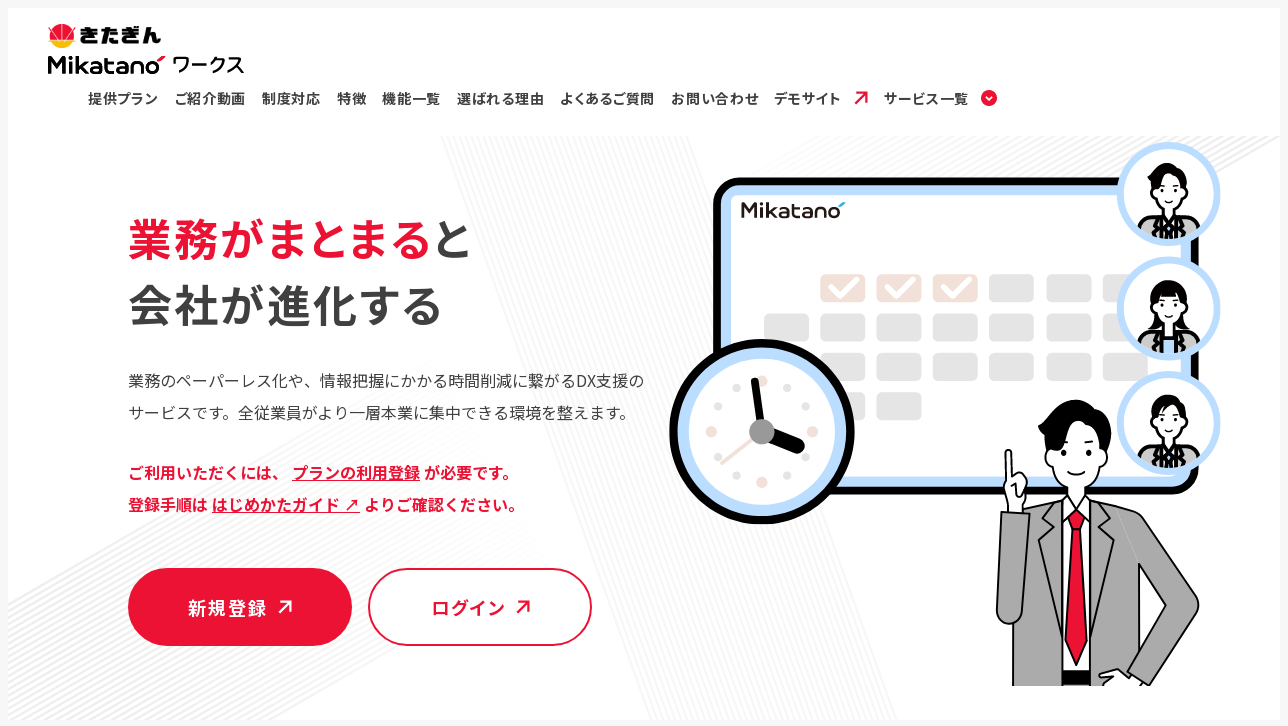

--- FILE ---
content_type: text/html
request_url: https://dxf.lp.x.moneyforward.com/kitagin
body_size: 75607
content:
<!DOCTYPE html><html lang="ja" style="--primary-color: #EC1234; --mikatano-dash-color: #EC1234"
  class="dxf kitagin"><head>
  <script>
        					(function(w,d,s,l,i){w[l]=w[l]||[];w[l].push({'gtm.start':
        					new Date().getTime(),event:'gtm.js'});var f=d.getElementsByTagName(s)[0],
        					j=d.createElement(s),dl=l!='dataLayer'?'&l='+l:'';j.async=true;j.src=
        					'https://www.googletagmanager.com/gtm.js?id='+i+dl;f.parentNode.insertBefore(j,f);
        					})(window,document,'script','dataLayer','GTM-MGN6L9H');
      </script><script>
        					(function(w,d,s,l,i){w[l]=w[l]||[];w[l].push({'gtm.start':
        					new Date().getTime(),event:'gtm.js'});var f=d.getElementsByTagName(s)[0],
        					j=d.createElement(s),dl=l!='dataLayer'?'&l='+l:'';j.async=true;j.src=
        					'https://www.googletagmanager.com/gtm.js?id='+i+dl;f.parentNode.insertBefore(j,f);
        					})(window,document,'script','dataLayer','GTM-KQ8RWQG');
      </script><script>
        					(function(w,d,s,l,i){w[l]=w[l]||[];w[l].push({'gtm.start':
        					new Date().getTime(),event:'gtm.js'});var f=d.getElementsByTagName(s)[0],
        					j=d.createElement(s),dl=l!='dataLayer'?'&l='+l:'';j.async=true;j.src=
        					'https://www.googletagmanager.com/gtm.js?id='+i+dl;f.parentNode.insertBefore(j,f);
        					})(window,document,'script','dataLayer','GTM-KNTLKZDS');
      </script><meta charset="UTF-8">
  <meta content="IE=edge" http-equiv="X-UA-Compatible">
  <meta content="width=device-width, initial-scale=1.0" name="viewport">
  <title>北日本銀行 Mikatano ワークス</title><link href="https://fonts.googleapis.com" rel="preconnect">
  <link
    crossorigin
    href="https://fonts.gstatic.com"
    rel="preconnect">
  <link href="https://fonts.googleapis.com/css2?family=Noto+Sans+JP:wght@400;700&display=swap" rel="stylesheet">
  <link href="https://fonts.googleapis.com/css2?family=Cantarell:wght@700&display=swap" rel="stylesheet">
  <link href="https://fonts.googleapis.com/css2?family=Oswald&display=swap" rel="stylesheet">

  <link
    rel="icon"
    type="image/x-icon"
    href="/assets/images/favicon.ico">
  <link rel="apple-touch-icon" href="/assets/images/apple-touch-icon.png">
  <meta name="format-detection" content="telephone=no">
  <meta name="description" content="業務のペーパーレス化や、情報把握にかかる時間削減に繋がるDX支援のサービスです。社内をつなぐ機能が揃い、全従業員がより一層本業に集中できる環境を整えます。"><meta property="og:site_name" content="北日本銀行 Mikatano ワークス">
  <meta property="og:title" content="北日本銀行 Mikatano ワークス">
  <meta property="og:description" content="業務のペーパーレス化や、情報把握にかかる時間削減に繋がるDX支援のサービスです。社内をつなぐ機能が揃い、全従業員がより一層本業に集中できる環境を整えます。">
  <meta property="og:type" content="website">
  <meta property="og:url" content="https://dxf.lp.x.moneyforward.com/kitagin/">
  <meta property="og:image" content="https://dxf.lp.x.moneyforward.com/assets/images/companies/kitagin/ogp.png">
  <meta name="twitter:card" content="summary_large_image">
  <meta name="twitter:description" content="業務のペーパーレス化や、情報把握にかかる時間削減に繋がるDX支援のサービスです。社内をつなぐ機能が揃い、全従業員がより一層本業に集中できる環境を整えます。">
  <meta name="twitter:image" content="https://dxf.lp.x.moneyforward.com/assets/images/companies/kitagin/ogp.png">

  <link href="/assets/styles/index.css" rel="stylesheet"><script type="application/ld+json">
    {
      "@context": "https://schema.org",
      "@type": "Organization",
      "name": "北日本銀行 Mikatano ワークス",
      "url": "https://dxf.lp.x.moneyforward.com/kitagin/",
      "logo": "https://dxf.lp.x.moneyforward.com/assets/images/companies/kitagin/ogp.png",
      "description": "業務のペーパーレス化や、情報把握にかかる時間削減に繋がるDX支援のサービスです。社内をつなぐ機能が揃い、全従業員がより一層本業に集中できる環境を整えます。",
      "alternateName": ["Mikatano 北日本銀行", "Mikatano ワークス"],
    }
  </script>

</head><body>
    <!-- Google Tag Manager (noscript)-->
        <noscript>
          <iframe src="https://www.googletagmanager.com/ns.html?id=GTM-MGN6L9H" height="0" width="0" style="display:none;visibility:hidden"></iframe>
        </noscript>
        <!-- End Google Tag Manager (noscript)--><!-- Google Tag Manager (noscript)-->
        <noscript>
          <iframe src="https://www.googletagmanager.com/ns.html?id=GTM-KQ8RWQG" height="0" width="0" style="display:none;visibility:hidden"></iframe>
        </noscript>
        <!-- End Google Tag Manager (noscript)--><!-- Google Tag Manager (noscript)-->
        <noscript>
          <iframe src="https://www.googletagmanager.com/ns.html?id=GTM-KNTLKZDS" height="0" width="0" style="display:none;visibility:hidden"></iframe>
        </noscript>
        <!-- End Google Tag Manager (noscript)-->
    <div class="container-base"><header class="global-header js-global-header">
  <div class="global-header__wrapper">
    <div class="global-header__main-logo">
      <h1>
        <div class="main-logo">
          <div class="main-logo__bank">
            <img src="/assets/images/companies/kitagin/logo.png" alt="北日本銀行">
          </div>
          <div class="main-logo__service">
            <svg xmlns="http://www.w3.org/2000/svg" viewBox="0 0 293.92 27">
  <title>Mikatano ワークス</title>
  <path d="M196.36 21.47c3.24-.98 6-2.82 7.97-5.33 2.01-2.48 3.05-5.85 3.11-10.02V6c0-.97-.4-1.33-1.48-1.33h-12.79c-1.11 0-1.45.31-1.45 1.33v5.68h-3.64V4.85c0-2.35 1.28-3.55 3.81-3.55h15.02c2.87 0 4.26 1.36 4.26 4.17v.27c-.12 5.35-1.56 9.74-4.29 13.04-2.6 3.2-7.26 5.46-10.52 6.44v-3.75ZM215.87 14.7l.02-3.76h21.79v3.76h-21.81zM289.94 25.48c-3.07-4.39-5.1-6.92-7.45-8.5l-.06-.04-.05.05c-3.22 3.43-8.95 6.71-13.24 8.46v-3.84c4.13-1.83 7.44-3.92 10.1-6.37 2.87-2.6 5.03-5.67 6.1-8.64.08-.18.12-.39.12-.58 0-.6-.56-.67-.99-.67H271.2V2.01h15.02c1.41 0 2.26.38 2.87 1.27.26.4.39.92.39 1.49 0 .61-.13 1.3-.37 2.01-.8 2.37-2.17 4.75-4.32 7.51l-.05.07.07.05c2.91 2.25 6.73 6.89 9.12 11.07h-3.99ZM247.03 22.26c7.48-2.22 12.45-7.35 14-14.44.03-.18.05-.31.06-.49.02-.26-.04-.46-.18-.6-.19-.2-.52-.3-1.02-.3h-8.38l-.03.04c-.44.72-.89 1.37-1.33 1.93-1.74 2.2-3.76 4.04-6.18 5.61V9.54c1.16-.85 2.37-2.11 3.47-3.58 1.13-1.51 1.91-2.97 2.61-4.88h3.91c-.22.67-.47 1.35-.75 2.02l-.05.12h8.35c2.25 0 3.55 1.24 3.55 3.39 0 .45-.07.89-.15 1.3-1.91 9.24-8.42 15.8-17.88 18.01v-3.66ZM31.69 26.36H36a.2.2 0 0 0 .2-.2V8.73a.2.2 0 0 0-.2-.2h-4.31a.2.2 0 0 0-.2.2v17.43c0 .11.09.2.2.2M156.48 7.9c-5.82 0-9.89 3.91-9.89 9.51s3.88 9.51 9.89 9.51 9.89-3.82 9.89-9.51-3.88-9.51-9.89-9.51m0 14.91c-3.63 0-5.63-1.92-5.63-5.41s2.16-5.41 5.63-5.41 5.63 1.92 5.63 5.41-2.05 5.41-5.63 5.41M61.12 8.52h-5.75c-.13 0-.26.04-.37.13l-8.7 6.9V.2a.2.2 0 0 0-.2-.2h-4.35a.2.2 0 0 0-.2.2v25.96c0 .11.09.2.2.2h4.35a.2.2 0 0 0 .2-.2v-5.33l2.45-2 7.2 7.35c.11.12.27.18.43.18h4.8c.17 0 .26-.21.15-.34l-9.27-9.88 9.2-7.27c.15-.12.06-.35-.12-.35M89.02 3.2h-3.99c-.11 0-.2.08-.2.19v14.06c0 6.69 3.24 9.54 10.63 9.54.9 0 2.42-.04 3.26-.13.1 0 .17-.1.17-.2v-3.83c0-.12-.11-.21-.23-.2-.79.11-2.25.16-3.21.16-4.68 0-6.24-.77-6.24-5.35v-4.98h9.48a.2.2 0 0 0 .2-.2V8.69a.2.2 0 0 0-.2-.2h-9.48V3.38c0-.11-.09-.19-.2-.19M71.9 7.96c-1.67 0-3.26.26-4.73.7-1.55.47-2.22 1.02-2.41 1.2-.05.05-.09.12-.09.19v3.22c0 .16.17.26.3.17.46-.29 1.43-.97 3.01-1.39 1.11-.29 2.21-.49 3.35-.49 1.66 0 3.09.35 3.93 1.04.84.7 1.27 1.58 1.27 2.88v.36l-5.39-.08c-2.9 0-5.03.5-6.38 1.51-1.35 1.01-1.86 2.46-1.86 4.13 0 1.07.23 2.11.84 2.95.62.85 1.41 1.42 2.55 1.9 1.13.47 2.46.71 3.97.71 1.99 0 4.14.04 5.8-.08 3.62-.27 5.19-.98 5.19-5.48v-5.56c0-2.64-1.04-4.53-2.62-5.84-1.58-1.31-3.77-2.05-6.74-2.05m4.63 12.64c0 2.49-.75 3.21-3.08 3.21h-1.91c-1.21 0-2.44-.23-3.13-.7-.68-.46-1.02-1.09-1.02-1.88 0-1.65 1.36-2.34 4.09-2.34l5.05.08v1.62ZM111.35 7.96c-1.67 0-3.26.26-4.73.7-1.55.47-2.22 1.02-2.41 1.2-.05.05-.09.12-.09.19v3.22c0 .16.17.26.3.17.46-.29 1.43-.97 3.01-1.39 1.11-.29 2.21-.49 3.35-.49 1.66 0 3.09.35 3.93 1.04.84.7 1.27 1.58 1.27 2.88v.36l-5.39-.08c-2.9 0-5.03.5-6.38 1.51-1.35 1.01-1.86 2.46-1.86 4.13 0 1.07.23 2.11.84 2.95.62.85 1.41 1.42 2.55 1.9 1.13.47 2.46.71 3.97.71 1.99 0 4.14.04 5.8-.08 3.62-.27 5.19-.98 5.19-5.48v-5.56c0-2.64-1.04-4.53-2.62-5.84-1.58-1.31-3.77-2.05-6.74-2.05m4.63 12.64c0 2.49-.75 3.21-3.08 3.21h-1.91c-1.21 0-2.44-.23-3.13-.7-.68-.46-1.02-1.09-1.02-1.88 0-1.65 1.36-2.34 4.09-2.34l5.05.08v1.62ZM13.23 11.74 6.05 1.85C5.52 1.14 4.48 0 2.99 0H2.8C1.25 0 0 1.25 0 2.8v23.36c0 .11.09.2.2.2h4.29a.2.2 0 0 0 .2-.2V7.88l8.05 10.94a.6.6 0 0 0 .96 0L21.46 8v18.16c0 .11.09.2.2.2h4.29a.2.2 0 0 0 .2-.2V2.8c0-1.55-1.25-2.8-2.8-2.8h-.34c-1.4 0-2.21.94-2.74 1.67l-7.04 10.06ZM36.69 2.85c0 1.57-1.28 2.85-2.85 2.85s-2.85-1.28-2.85-2.85S32.27 0 33.84 0s2.85 1.28 2.85 2.85"></path>
  <path  class="mikatano-dash-color-fill" d="M174.86 0h-2.81c-.87 0-1.72.31-2.39.87l-6.08 5.18c-.71.6-.28 1.75.64 1.75h2.81c.87 0 1.72-.31 2.39-.87l6.08-5.18c.71-.6.29-1.75-.64-1.75"></path>
  <path d="M143.52 26.36h-3.93a.2.2 0 0 1-.2-.2v-8.57c0-3.93-.83-5.79-5.55-5.79s-5.55 1.87-5.55 5.79v8.57a.2.2 0 0 1-.2.2h-3.93a.2.2 0 0 1-.2-.2v-8.57c0-2.5 0-10.13 9.88-10.13s9.88 7.62 9.88 10.13v8.57a.2.2 0 0 1-.2.2M31.69 26.36H36a.2.2 0 0 0 .2-.2V8.73a.2.2 0 0 0-.2-.2h-4.31a.2.2 0 0 0-.2.2v17.43c0 .11.09.2.2.2M156.48 7.9c-5.82 0-9.89 3.91-9.89 9.51s3.88 9.51 9.89 9.51 9.89-3.82 9.89-9.51-3.88-9.51-9.89-9.51m0 14.91c-3.63 0-5.63-1.92-5.63-5.41s2.16-5.41 5.63-5.41 5.63 1.92 5.63 5.41-2.05 5.41-5.63 5.41M61.12 8.52h-5.75c-.13 0-.26.04-.37.13l-8.7 6.9V.2a.2.2 0 0 0-.2-.2h-4.35a.2.2 0 0 0-.2.2v25.96c0 .11.09.2.2.2h4.35a.2.2 0 0 0 .2-.2v-5.33l2.45-2 7.2 7.35c.11.12.27.18.43.18h4.8c.17 0 .26-.21.15-.34l-9.27-9.88 9.2-7.27c.15-.12.06-.35-.12-.35M89.02 3.2h-3.99c-.11 0-.2.08-.2.19v14.06c0 6.69 3.24 9.54 10.63 9.54.9 0 2.42-.04 3.26-.13.1 0 .17-.1.17-.2v-3.83c0-.12-.11-.21-.23-.2-.79.11-2.25.16-3.21.16-4.68 0-6.24-.77-6.24-5.35v-4.98h9.48a.2.2 0 0 0 .2-.2V8.69a.2.2 0 0 0-.2-.2h-9.48V3.38c0-.11-.09-.19-.2-.19M71.9 7.96c-1.67 0-3.26.26-4.73.7-1.55.47-2.22 1.02-2.41 1.2-.05.05-.09.12-.09.19v3.22c0 .16.17.26.3.17.46-.29 1.43-.97 3.01-1.39 1.11-.29 2.21-.49 3.35-.49 1.66 0 3.09.35 3.93 1.04.84.7 1.27 1.58 1.27 2.88v.36l-5.39-.08c-2.9 0-5.03.5-6.38 1.51-1.35 1.01-1.86 2.46-1.86 4.13 0 1.07.23 2.11.84 2.95.62.85 1.41 1.42 2.55 1.9 1.13.47 2.46.71 3.97.71 1.99 0 4.14.04 5.8-.08 3.62-.27 5.19-.98 5.19-5.48v-5.56c0-2.64-1.04-4.53-2.62-5.84-1.58-1.31-3.77-2.05-6.74-2.05m4.63 12.64c0 2.49-.75 3.21-3.08 3.21h-1.91c-1.21 0-2.44-.23-3.13-.7-.68-.46-1.02-1.09-1.02-1.88 0-1.65 1.36-2.34 4.09-2.34l5.05.08v1.62ZM111.35 7.96c-1.67 0-3.26.26-4.73.7-1.55.47-2.22 1.02-2.41 1.2-.05.05-.09.12-.09.19v3.22c0 .16.17.26.3.17.46-.29 1.43-.97 3.01-1.39 1.11-.29 2.21-.49 3.35-.49 1.66 0 3.09.35 3.93 1.04.84.7 1.27 1.58 1.27 2.88v.36l-5.39-.08c-2.9 0-5.03.5-6.38 1.51-1.35 1.01-1.86 2.46-1.86 4.13 0 1.07.23 2.11.84 2.95.62.85 1.41 1.42 2.55 1.9 1.13.47 2.46.71 3.97.71 1.99 0 4.14.04 5.8-.08 3.62-.27 5.19-.98 5.19-5.48v-5.56c0-2.64-1.04-4.53-2.62-5.84-1.58-1.31-3.77-2.05-6.74-2.05m4.63 12.64c0 2.49-.75 3.21-3.08 3.21h-1.91c-1.21 0-2.44-.23-3.13-.7-.68-.46-1.02-1.09-1.02-1.88 0-1.65 1.36-2.34 4.09-2.34l5.05.08v1.62ZM13.23 11.74 6.05 1.85C5.52 1.14 4.48 0 2.99 0H2.8C1.25 0 0 1.25 0 2.8v23.36c0 .11.09.2.2.2h4.29a.2.2 0 0 0 .2-.2V7.88l8.05 10.94a.6.6 0 0 0 .96 0L21.46 8v18.16c0 .11.09.2.2.2h4.29a.2.2 0 0 0 .2-.2V2.8c0-1.55-1.25-2.8-2.8-2.8h-.34c-1.4 0-2.21.94-2.74 1.67l-7.04 10.06ZM36.69 2.85c0 1.57-1.28 2.85-2.85 2.85s-2.85-1.28-2.85-2.85S32.27 0 33.84 0s2.85 1.28 2.85 2.85"></path>
  <path  class="mikatano-dash-color-fill" d="M174.86 0h-2.81c-.87 0-1.72.31-2.39.87l-6.08 5.18c-.71.6-.28 1.75.64 1.75h2.81c.87 0 1.72-.31 2.39-.87l6.08-5.18c.71-.6.29-1.75-.64-1.75"></path>
  <path d="M143.52 26.36h-3.93a.2.2 0 0 1-.2-.2v-8.57c0-3.93-.83-5.79-5.55-5.79s-5.55 1.87-5.55 5.79v8.57a.2.2 0 0 1-.2.2h-3.93a.2.2 0 0 1-.2-.2v-8.57c0-2.5 0-10.13 9.88-10.13s9.88 7.62 9.88 10.13v8.57a.2.2 0 0 1-.2.2"></path>
</svg>

          </div>
        </div>
      </h1>
    </div>
    <div class="global-header__nav-sigin-in-contaner">
      <div class="global-header__nav-sigin-in-contaner__inner">
        <div class="global-header__nav">
          <nav class="global-nav">
            <ul class="global-nav__container"><li class="global-nav__item"><a class="global-nav__item__internal-link" href="#offered-plan">提供プラン</a></li><li class="global-nav__item"><a class="global-nav__item__internal-link" href="#introduction-movie">ご紹介動画</a></li><li class="global-nav__item"><a class="global-nav__item__internal-link" href="#system-compliance">制度対応</a></li><li class="global-nav__item"><a class="global-nav__item__internal-link" href="#feature">特徴</a></li><li class="global-nav__item"><a class="global-nav__item__internal-link" href="#functions">機能一覧</a></li><li class="global-nav__item"><a class="global-nav__item__internal-link" href="#why-choose-us">選ばれる理由</a></li><li class="global-nav__item"><a class="global-nav__item__internal-link" href="#faq">よくあるご質問</a></li><li class="global-nav__item"><a class="global-nav__item__internal-link" href="#contact-us-and-sign-in-up">お問い合わせ</a></li><li class="global-nav__item"><a class="global-nav__item__external-link" href="https://demo.dxf.x.moneyforward.com/" rel="noopener noreferrer" target="_blank">
                      <span>デモサイト</span>
                      <span class="icon-arrow-diagonal"><svg class="arrow-diagonal" width="14" height="14" viewBox="0 0 14 14" fill="none" xmlns="http://www.w3.org/2000/svg">
  <path class="pc-fill" d="M11.3347 0.532501H2.35595V2.66523H9.8205L0.532471 11.9533L2.03604 13.4675L11.3347 4.1688V11.644H13.4675V2.66523V0.532501H11.3347Z"></path>
</svg>
</span>
                    </a></li><li class="global-nav__item">
                  <div class="other-sivices js-other-sivices">
                    <div class="other-sivices__dropdown-trigger-container">
                        <div class="other-sivices__dropdown-trigger">
                        <span>サービス一覧</span>
                        <span class="icon-arrow">
                            <svg
  width="16"
  height="16"
  viewBox="0 0 16 16"
  fill="none"
  xmlns="http://www.w3.org/2000/svg"
>
  <path class="pc-fill" d="M8 1.39877e-06C6.41737 2.13927e-06 4.87029 0.469411 3.5545 1.34886C2.23871 2.22832 1.21333 3.4783 0.608095 4.94064C0.00286093 6.40298 -0.155032 8.01196 0.154385 9.56406C0.463803 11.1162 1.22664 12.5416 2.34636 13.6601C3.46609 14.7785 4.89239 15.5397 6.44484 15.8474C7.99728 16.155 9.60611 15.9953 11.0678 15.3884C12.5294 14.7815 13.7782 13.7547 14.6562 12.4379C15.5341 11.1212 16.0018 9.57357 16 7.99093C15.9976 5.87077 15.1537 3.83826 13.6536 2.33993C12.1536 0.841603 10.1202 4.06762e-07 8 1.39877e-06ZM9.28798 9.85033L8 11.1383L4.26303 7.39229L5.54195 6.10429L8 8.57141L10.4671 6.10429L11.746 7.39229L9.28798 9.85033Z"></path>
</svg>

                        </span>
                        </div>
                    </div>
                    <ul class="other-sivices__dropdown js-other-sivices-dropdown"><li><span class="link-arrow">
  <a class="link-arrow__inner --under-score-visible-hover --secondary" href="https://bfm.lp.x.moneyforward.com/kitagin/" rel="noopener noreferrer" target="_blank">
    <span class="link-arrow__inner__label  ">Mikatano 資金管理</span>
    <span class="icon-arrow-diagonal"><svg class="arrow-diagonal" width="14" height="14" viewBox="0 0 14 14" fill="none" xmlns="http://www.w3.org/2000/svg">
  <path class="sc-fill" d="M11.3347 0.532501H2.35595V2.66523H9.8205L0.532471 11.9533L2.03604 13.4675L11.3347 4.1688V11.644H13.4675V2.66523V0.532501H11.3347Z"></path>
</svg>
</span>
  </a>
</span>
</li><li><span class="link-arrow">
  <a class="link-arrow__inner --under-score-visible-hover --secondary" href="https://bill.lp.x.moneyforward.com/kitagin/" rel="noopener noreferrer" target="_blank">
    <span class="link-arrow__inner__label  ">Mikatano インボイス管理</span>
    <span class="icon-arrow-diagonal"><svg class="arrow-diagonal" width="14" height="14" viewBox="0 0 14 14" fill="none" xmlns="http://www.w3.org/2000/svg">
  <path class="sc-fill" d="M11.3347 0.532501H2.35595V2.66523H9.8205L0.532471 11.9533L2.03604 13.4675L11.3347 4.1688V11.644H13.4675V2.66523V0.532501H11.3347Z"></path>
</svg>
</span>
  </a>
</span>
</li></ul>
                  </div>
                </li></ul>
          </nav>
        </div><div class="global-header__sign ">
          <div class="global-sign"></div>
        </div>
      </div>
    </div><div class="global-header__sigin-in-mobile"></div>
    <div class="global-header__toggle-menu-mobile">
      <button class="js-menu-button" alt="ナビゲーションを表示">
        <div class="icon-hamburger">
          <span class="icon-hamburger__upper"></span>
          <span class="icon-hamburger__middle"></span>
          <span class="icon-hamburger__lower"></span>
        </div>
      </button>
    </div>
  </div>
</header>
<main class="container-main-contents">
        
<div class="container-main-contents__wrapper --backdrop-desktop-only --secondary">
  <section class="container-main-contents__hero"><div class="hero">
  <div class="hero__sales-copy">
    <div class="hero__sales-copy__copy">
      <div class="hero__sales-copy__copy__title">
        <h2><strong>業務がまとまる</strong><span>と</span><br/>
            <span>会社が進化する</span></h2>
      </div>
      <div class="hero__sales-copy__copy__description">
        <p>業務のペーパーレス化や、情報把握にかかる時間削減に繋がるDX支援のサービスです。全従業員がより一層本業に集中できる環境を整えます。</p>
      </div><div class="hero__sales-copy__copy__usage-note">
          <p>ご利用いただくには、 <a href="#offered-plan">プラン️️️️の利用登録</a> が必要です。<br>登録手順は <a href="/products/pdf/pkg-first-step-guide.pdf" target="_blank">はじめかたガイド ↗︎</a> よりご確認ください。</p>
        </div></div>
    <div class="hero__sales-copy__sign"><div><a class="button --primary --large --arrow    "
  href="https://kitagin.id.x.moneyforward.com/provisional-registration?app=dxf" rel="noopener noreferrer" target="_blank" >
  <span class="button__labels"><span>新規登録</span></span>
  <span class="icon-arrow-diagonal">
    <svg class="arrow-diagonal" width="14" height="14" viewBox="0 0 14 14" fill="none" xmlns="http://www.w3.org/2000/svg">
  <path class="sc-fill" d="M11.3347 0.532501H2.35595V2.66523H9.8205L0.532471 11.9533L2.03604 13.4675L11.3347 4.1688V11.644H13.4675V2.66523V0.532501H11.3347Z"></path>
</svg>

  </span>
</a>
</div><div><a class="button --secondary --large --arrow    "
  href="https://kitagin.id.x.moneyforward.com/sign-in?app=dxf" rel="noopener noreferrer" target="_blank" >
  <span class="button__labels"><span>ログイン</span></span>
  <span class="icon-arrow-diagonal">
    <svg class="arrow-diagonal" width="14" height="14" viewBox="0 0 14 14" fill="none" xmlns="http://www.w3.org/2000/svg">
  <path class="sc-fill" d="M11.3347 0.532501H2.35595V2.66523H9.8205L0.532471 11.9533L2.03604 13.4675L11.3347 4.1688V11.644H13.4675V2.66523V0.532501H11.3347Z"></path>
</svg>

  </span>
</a>
</div></div></div>
  <div class="hero__image">
    <div class="hero-image">
      <div class="hero-image__illust">
        <svg width="333" height="283" viewBox="0 0 333 283" fill="none" xmlns="http://www.w3.org/2000/svg">
<g clip-path="url(#clip0_3987_107828)">
<g clip-path="url(#clip1_3987_107828)">
<path d="M272.77 20.4775H47.6032C41.1432 20.4775 35.9062 25.7165 35.9062 32.1791V169.673C35.9062 176.135 41.1432 181.374 47.6032 181.374H272.77C279.23 181.374 284.467 176.135 284.467 169.673V32.1791C284.467 25.7165 279.23 20.4775 272.77 20.4775Z" fill="#BBDDFF" stroke="black" stroke-width="4" stroke-miterlimit="10"/>
<path d="M271.31 27.791H49.0672C45.8372 27.791 43.2188 30.4105 43.2188 33.6418V168.21C43.2188 171.441 45.8372 174.061 49.0672 174.061H271.31C274.54 174.061 277.158 171.441 277.158 168.21V33.6418C277.158 30.4105 274.54 27.791 271.31 27.791Z" fill="#E6E6E6"/>
<path d="M271.31 27.791H49.0672C45.8372 27.791 43.2188 30.4105 43.2188 33.6418V168.21C43.2188 171.441 45.8372 174.061 49.0672 174.061H271.31C274.54 174.061 277.158 171.441 277.158 168.21V33.6418C277.158 30.4105 274.54 27.791 271.31 27.791Z" fill="white"/>
<path d="M277.158 30.7164C277.158 29.1001 275.85 27.791 274.234 27.791H46.143C44.5273 27.791 43.2188 29.1001 43.2188 30.7164V42.418H277.158V30.7164Z" fill="white"/>
<path d="M59.7132 33.9492H58.3827C58.3504 33.9492 58.3242 33.9754 58.3242 34.0077V39.4124C58.3242 39.4447 58.3504 39.4709 58.3827 39.4709H59.7132C59.7455 39.4709 59.7717 39.4447 59.7717 39.4124V34.0077C59.7717 33.9754 59.7455 33.9492 59.7132 33.9492Z" fill="#231815"/>
<path d="M96.8063 33.752C95.0152 33.752 93.7578 34.966 93.7578 36.692C93.7578 38.4765 94.9568 39.632 96.8063 39.632C98.6267 39.632 99.8549 38.4472 99.8549 36.692C99.8549 34.9367 98.6559 33.752 96.8063 33.752ZM96.8063 38.3668C95.6878 38.3668 95.0737 37.7744 95.0737 36.692C95.0737 35.6096 95.739 35.0172 96.8063 35.0172C97.9249 35.0172 98.539 35.6096 98.539 36.692C98.539 37.7524 97.9102 38.3668 96.8063 38.3668Z" fill="#231815"/>
<path d="M67.4468 33.9419H65.6777C65.6338 33.9419 65.5972 33.9566 65.568 33.9785L62.8923 36.114V31.3676C62.8923 31.3676 62.8631 31.3091 62.8338 31.3091H61.496C61.496 31.3091 61.4375 31.3383 61.4375 31.3676V39.4051C61.4375 39.4051 61.4667 39.4636 61.496 39.4636H62.8338C62.8338 39.4636 62.8923 39.4344 62.8923 39.4051V37.7523L63.6453 37.1306L65.8604 39.4051C65.8604 39.4051 65.9408 39.4636 65.992 39.4636H67.4688C67.5199 39.4636 67.5492 39.3978 67.5126 39.3612L64.6542 36.3042L67.4834 34.0516C67.5272 34.0151 67.5053 33.9419 67.4468 33.9419Z" fill="#231815"/>
<path d="M76.0367 32.2964H74.8085C74.8085 32.2964 74.75 32.3256 74.75 32.3549C74.75 32.4768 74.75 33.9175 74.75 36.6772V36.7064C74.75 38.7761 75.7442 39.6611 78.0252 39.6611C78.303 39.6611 78.7708 39.6464 79.0267 39.6245C79.056 39.6245 79.0779 39.5952 79.0779 39.566V38.3812C79.0779 38.3446 79.0413 38.3154 79.0048 38.3227C78.7635 38.3593 78.3103 38.3739 78.0178 38.3739C76.5777 38.3739 76.0952 38.1326 76.0952 36.7137V36.6845C76.0952 36.5528 76.0952 35.1779 76.0952 35.1779H79.0121C79.0121 35.1779 79.0706 35.1486 79.0706 35.1194V34.0151C79.0706 34.0151 79.0413 33.9565 79.0121 33.9565H76.0952C76.0952 33.9565 76.0952 32.6694 76.0952 32.3695C76.0952 32.333 76.0659 32.311 76.0367 32.311V32.2964Z" fill="#231815"/>
<path d="M70.7668 33.7666C70.2551 33.7666 69.7653 33.8471 69.312 33.986C68.8368 34.1323 68.6248 34.3005 68.5663 34.359C68.5517 34.3736 68.5371 34.3956 68.5371 34.4175V35.4121C68.5371 35.4633 68.5883 35.4926 68.6321 35.4633C68.771 35.3756 69.0708 35.1635 69.5606 35.0318C69.9042 34.9441 70.2405 34.8783 70.5914 34.8783C71.1031 34.8783 71.5417 34.988 71.8049 35.2C72.0681 35.4121 72.1924 35.69 72.1924 36.0923V36.202L70.5329 36.1801C69.641 36.1801 68.983 36.3336 68.5663 36.6481C68.1496 36.9626 67.9961 37.4087 67.9961 37.928C67.9961 38.2571 68.0619 38.5789 68.2593 38.8422C68.4494 39.1054 68.6906 39.281 69.0415 39.4272C69.3924 39.5735 69.8018 39.6466 70.2624 39.6466C70.8765 39.6466 71.5344 39.6613 72.0462 39.6247C73.1574 39.5369 73.6472 39.3175 73.6472 37.928V36.2093C73.6472 35.3902 73.3255 34.8051 72.843 34.4029C72.3605 34.0006 71.6806 33.7666 70.7668 33.7666ZM72.1924 37.6793C72.1924 38.4545 71.9584 38.674 71.242 38.674C71.1981 38.674 70.701 38.674 70.6572 38.674C70.2843 38.674 69.9042 38.6008 69.6922 38.4619C69.4801 38.3156 69.3778 38.1254 69.3778 37.8768C69.3778 37.3648 69.7945 37.1527 70.6352 37.1527L72.1924 37.1747V37.6793Z" fill="#231815"/>
<path d="M82.9074 33.7666C82.3957 33.7666 81.9059 33.8471 81.4526 33.986C80.9774 34.1323 80.7654 34.3005 80.7069 34.359C80.6923 34.3736 80.6777 34.3956 80.6777 34.4175V35.4121C80.6777 35.4633 80.7289 35.4926 80.7727 35.4633C80.9116 35.3756 81.2114 35.1635 81.7012 35.0318C82.0448 34.9441 82.3811 34.8783 82.732 34.8783C83.2437 34.8783 83.6824 34.988 83.9455 35.2C84.2087 35.4121 84.333 35.69 84.333 36.0923V36.202L82.6735 36.1801C81.7816 36.1801 81.1237 36.3336 80.7069 36.6481C80.2902 36.9626 80.1367 37.4087 80.1367 37.928C80.1367 38.2571 80.2025 38.5789 80.3999 38.8422C80.59 39.1054 80.8312 39.281 81.1821 39.4272C81.533 39.5735 81.9424 39.6466 82.403 39.6466C83.0171 39.6466 83.6751 39.6613 84.1868 39.6247C85.298 39.5369 85.7878 39.3175 85.7878 37.928V36.2093C85.7878 35.3902 85.4662 34.8051 84.9837 34.4029C84.5012 34.0006 83.8213 33.7666 82.9074 33.7666ZM84.333 37.6793C84.333 38.4545 84.0991 38.674 83.3826 38.674C83.3388 38.674 82.8416 38.674 82.7978 38.674C82.4249 38.674 82.0448 38.6008 81.8328 38.4619C81.6208 38.3156 81.5184 38.1254 81.5184 37.8768C81.5184 37.3648 81.9351 37.1527 82.7759 37.1527L84.333 37.1747V37.6793Z" fill="#231815"/>
<path d="M52.7009 34.9366L50.4931 31.8722C50.3323 31.6528 50.0106 31.3018 49.55 31.3018H49.4916C49.0164 31.3018 48.6289 31.6894 48.6289 32.1647V39.3978C48.6289 39.3978 48.6581 39.4563 48.6874 39.4563H50.0106C50.0106 39.4563 50.0691 39.427 50.0691 39.3978V33.7372L52.5474 37.1233C52.6205 37.2257 52.7667 37.2184 52.8398 37.1233L55.2304 33.7737V39.3978C55.2304 39.3978 55.2596 39.4563 55.2889 39.4563H56.6121C56.6121 39.4563 56.6706 39.427 56.6706 39.3978V32.1647C56.6706 31.6894 56.2831 31.3018 55.8079 31.3018H55.7056C55.2743 31.3018 55.0257 31.5943 54.8649 31.821L52.6936 34.9366H52.7009Z" fill="#231815"/>
<path d="M59.0452 33.0716C59.5298 33.0716 59.9225 32.6754 59.9225 32.1867C59.9225 31.698 59.5298 31.3018 59.0452 31.3018C58.5607 31.3018 58.168 31.698 58.168 32.1867C58.168 32.6754 58.5607 33.0716 59.0452 33.0716Z" fill="#231815"/>
<path d="M102.465 31.3091H101.603C101.332 31.3091 101.076 31.4042 100.864 31.5797L98.9926 33.1813C98.7733 33.3642 98.9049 33.7225 99.19 33.7225H100.053C100.323 33.7225 100.579 33.6275 100.791 33.4519L102.663 31.8503C102.882 31.6674 102.75 31.3091 102.465 31.3091Z" fill="#2FB1E7"/>
<path d="M92.813 39.4636H91.5994C91.5994 39.4636 91.541 39.4343 91.541 39.4051V36.7503C91.541 35.5362 91.2851 34.9585 89.8303 34.9585C88.3755 34.9585 88.1196 35.5362 88.1196 36.7503V39.4051C88.1196 39.4051 88.0904 39.4636 88.0611 39.4636H86.8475C86.8475 39.4636 86.7891 39.4343 86.7891 39.4051V36.7503C86.7891 35.9751 86.7891 33.6128 89.8303 33.6128C92.8715 33.6128 92.8715 35.9751 92.8715 36.7503V39.4051C92.8715 39.4051 92.8423 39.4636 92.813 39.4636Z" fill="#231815"/>
<path d="M110.11 68.7393H92.5649C90.9499 68.7393 89.6406 70.049 89.6406 71.6647V80.4408C89.6406 82.0565 90.9499 83.3662 92.5649 83.3662H110.11C111.725 83.3662 113.035 82.0565 113.035 80.4408V71.6647C113.035 70.049 111.725 68.7393 110.11 68.7393Z" fill="#F1E1D9"/>
<path d="M139.353 68.7393H121.807C120.192 68.7393 118.883 70.049 118.883 71.6647V80.4408C118.883 82.0565 120.192 83.3662 121.807 83.3662H139.353C140.968 83.3662 142.277 82.0565 142.277 80.4408V71.6647C142.277 70.049 140.968 68.7393 139.353 68.7393Z" fill="#F1E1D9"/>
<path d="M168.595 68.7393H151.049C149.434 68.7393 148.125 70.049 148.125 71.6647V80.4408C148.125 82.0565 149.434 83.3662 151.049 83.3662H168.595C170.21 83.3662 171.519 82.0565 171.519 80.4408V71.6647C171.519 70.049 170.21 68.7393 168.595 68.7393Z" fill="#F1E1D9"/>
<path d="M197.837 68.7393H180.291C178.676 68.7393 177.367 70.049 177.367 71.6647V80.4408C177.367 82.0565 178.676 83.3662 180.291 83.3662H197.837C199.452 83.3662 200.761 82.0565 200.761 80.4408V71.6647C200.761 70.049 199.452 68.7393 197.837 68.7393Z" fill="#E5E5E5"/>
<path d="M80.8682 89.2168H63.3227C61.7077 89.2168 60.3984 90.5265 60.3984 92.1422V100.918C60.3984 102.534 61.7077 103.844 63.3227 103.844H80.8682C82.4832 103.844 83.7924 102.534 83.7924 100.918V92.1422C83.7924 90.5265 82.4832 89.2168 80.8682 89.2168Z" fill="#E5E5E5"/>
<path d="M110.11 89.2168H92.5649C90.9499 89.2168 89.6406 90.5265 89.6406 92.1422V100.918C89.6406 102.534 90.9499 103.844 92.5649 103.844H110.11C111.725 103.844 113.035 102.534 113.035 100.918V92.1422C113.035 90.5265 111.725 89.2168 110.11 89.2168Z" fill="#E5E5E5"/>
<path d="M139.353 89.2168H121.807C120.192 89.2168 118.883 90.5265 118.883 92.1422V100.918C118.883 102.534 120.192 103.844 121.807 103.844H139.353C140.968 103.844 142.277 102.534 142.277 100.918V92.1422C142.277 90.5265 140.968 89.2168 139.353 89.2168Z" fill="#E5E5E5"/>
<path d="M168.595 89.2168H151.049C149.434 89.2168 148.125 90.5265 148.125 92.1422V100.918C148.125 102.534 149.434 103.844 151.049 103.844H168.595C170.21 103.844 171.519 102.534 171.519 100.918V92.1422C171.519 90.5265 170.21 89.2168 168.595 89.2168Z" fill="#E5E5E5"/>
<path d="M197.837 89.2168H180.291C178.676 89.2168 177.367 90.5265 177.367 92.1422V100.918C177.367 102.534 178.676 103.844 180.291 103.844H197.837C199.452 103.844 200.761 102.534 200.761 100.918V92.1422C200.761 90.5265 199.452 89.2168 197.837 89.2168Z" fill="#E5E5E5"/>
<path d="M80.8682 109.695H63.3227C61.7077 109.695 60.3984 111.005 60.3984 112.62V121.396C60.3984 123.012 61.7077 124.322 63.3227 124.322H80.8682C82.4832 124.322 83.7924 123.012 83.7924 121.396V112.62C83.7924 111.005 82.4832 109.695 80.8682 109.695Z" fill="#E5E5E5"/>
<path d="M110.11 109.695H92.5649C90.9499 109.695 89.6406 111.005 89.6406 112.62V121.396C89.6406 123.012 90.9499 124.322 92.5649 124.322H110.11C111.725 124.322 113.035 123.012 113.035 121.396V112.62C113.035 111.005 111.725 109.695 110.11 109.695Z" fill="#E5E5E5"/>
<path d="M139.353 109.695H121.807C120.192 109.695 118.883 111.005 118.883 112.62V121.396C118.883 123.012 120.192 124.322 121.807 124.322H139.353C140.968 124.322 142.277 123.012 142.277 121.396V112.62C142.277 111.005 140.968 109.695 139.353 109.695Z" fill="#E5E5E5"/>
<path d="M168.595 109.695H151.049C149.434 109.695 148.125 111.005 148.125 112.62V121.396C148.125 123.012 149.434 124.322 151.049 124.322H168.595C170.21 124.322 171.519 123.012 171.519 121.396V112.62C171.519 111.005 170.21 109.695 168.595 109.695Z" fill="#E5E5E5"/>
<path d="M197.837 109.695H180.291C178.676 109.695 177.367 111.005 177.367 112.62V121.396C177.367 123.012 178.676 124.322 180.291 124.322H197.837C199.452 124.322 200.761 123.012 200.761 121.396V112.62C200.761 111.005 199.452 109.695 197.837 109.695Z" fill="#E5E5E5"/>
<path d="M227.81 68.7393H210.264C208.649 68.7393 207.34 70.049 207.34 71.6647V80.4408C207.34 82.0565 208.649 83.3662 210.264 83.3662H227.81C229.425 83.3662 230.734 82.0565 230.734 80.4408V71.6647C230.734 70.049 229.425 68.7393 227.81 68.7393Z" fill="#E5E5E5"/>
<path d="M227.81 89.2168H210.264C208.649 89.2168 207.34 90.5265 207.34 92.1422V100.918C207.34 102.534 208.649 103.844 210.264 103.844H227.81C229.425 103.844 230.734 102.534 230.734 100.918V92.1422C230.734 90.5265 229.425 89.2168 227.81 89.2168Z" fill="#E5E5E5"/>
<path d="M227.81 109.695H210.264C208.649 109.695 207.34 111.005 207.34 112.62V121.396C207.34 123.012 208.649 124.322 210.264 124.322H227.81C229.425 124.322 230.734 123.012 230.734 121.396V112.62C230.734 111.005 229.425 109.695 227.81 109.695Z" fill="#E5E5E5"/>
<path d="M257.056 68.7393H239.51C237.895 68.7393 236.586 70.049 236.586 71.6647V80.4408C236.586 82.0565 237.895 83.3662 239.51 83.3662H257.056C258.671 83.3662 259.98 82.0565 259.98 80.4408V71.6647C259.98 70.049 258.671 68.7393 257.056 68.7393Z" fill="#E5E5E5"/>
<path d="M257.056 89.2168H239.51C237.895 89.2168 236.586 90.5265 236.586 92.1422V100.918C236.586 102.534 237.895 103.844 239.51 103.844H257.056C258.671 103.844 259.98 102.534 259.98 100.918V92.1422C259.98 90.5265 258.671 89.2168 257.056 89.2168Z" fill="#E5E5E5"/>
<path d="M257.056 109.695H239.51C237.895 109.695 236.586 111.005 236.586 112.62V121.396C236.586 123.012 237.895 124.322 239.51 124.322H257.056C258.671 124.322 259.98 123.012 259.98 121.396V112.62C259.98 111.005 258.671 109.695 257.056 109.695Z" fill="#E5E5E5"/>
<path d="M80.8682 130.172H63.3227C61.7077 130.172 60.3984 131.482 60.3984 133.098V141.874C60.3984 143.49 61.7077 144.799 63.3227 144.799H80.8682C82.4832 144.799 83.7924 143.49 83.7924 141.874V133.098C83.7924 131.482 82.4832 130.172 80.8682 130.172Z" fill="#E5E5E5"/>
<path d="M110.11 130.172H92.5649C90.9499 130.172 89.6406 131.482 89.6406 133.098V141.874C89.6406 143.49 90.9499 144.799 92.5649 144.799H110.11C111.725 144.799 113.035 143.49 113.035 141.874V133.098C113.035 131.482 111.725 130.172 110.11 130.172Z" fill="#E5E5E5"/>
<path d="M139.353 130.172H121.807C120.192 130.172 118.883 131.482 118.883 133.098V141.874C118.883 143.49 120.192 144.799 121.807 144.799H139.353C140.968 144.799 142.277 143.49 142.277 141.874V133.098C142.277 131.482 140.968 130.172 139.353 130.172Z" fill="#E5E5E5"/>
<path d="M99.9795 81.5966C99.592 81.5966 99.2192 81.443 98.9487 81.1651L94.248 76.4625C93.6778 75.8921 93.6778 74.9632 94.248 74.3928C94.8182 73.8223 95.7467 73.8223 96.3169 74.3928L99.9868 78.0642L107.575 70.4728C108.145 69.9023 109.074 69.9023 109.644 70.4728C110.214 71.0432 110.214 71.972 109.644 72.5425L101.025 81.1651C100.747 81.443 100.382 81.5966 99.9941 81.5966H99.9795Z" fill="white"/>
<path d="M129.222 81.5966C128.834 81.5966 128.461 81.443 128.191 81.1651L123.49 76.4625C122.92 75.8921 122.92 74.9632 123.49 74.3928C124.06 73.8223 124.989 73.8223 125.559 74.3928L129.229 78.0642L136.817 70.4728C137.388 69.9023 138.316 69.9023 138.886 70.4728C139.457 71.0432 139.457 71.972 138.886 72.5425L130.267 81.1651C129.989 81.443 129.624 81.5966 129.236 81.5966H129.222Z" fill="white"/>
<path d="M158.464 81.5966C158.076 81.5966 157.704 81.443 157.433 81.1651L152.732 76.4625C152.162 75.8921 152.162 74.9632 152.732 74.3928C153.303 73.8223 154.231 73.8223 154.801 74.3928L158.471 78.0642L166.06 70.4728C166.63 69.9023 167.558 69.9023 168.129 70.4728C168.699 71.0432 168.699 71.972 168.129 72.5425L159.509 81.1651C159.231 81.443 158.866 81.5966 158.478 81.5966H158.464Z" fill="white"/>
<path d="M59.2483 196.806C84.6848 196.806 105.305 176.177 105.305 150.731C105.305 125.284 84.6848 104.656 59.2483 104.656C33.8118 104.656 13.1914 125.284 13.1914 150.731C13.1914 176.177 33.8118 196.806 59.2483 196.806Z" fill="#BBDDFF"/>
<path d="M59.25 106.85C83.4774 106.85 103.114 126.494 103.114 150.731C103.114 174.968 83.4774 194.612 59.25 194.612C35.0227 194.612 15.3864 174.961 15.3864 150.731C15.3864 126.501 35.0227 106.85 59.25 106.85ZM59.25 102.462C32.6467 102.462 11 124.11 11 150.731C11 177.352 32.6467 199 59.25 199C85.8534 199 107.5 177.345 107.5 150.731C107.5 124.117 85.8534 102.462 59.25 102.462Z" fill="black"/>
<path d="M59.2496 188.761C80.2448 188.761 97.2647 171.734 97.2647 150.731C97.2647 129.727 80.2448 112.701 59.2496 112.701C38.2544 112.701 21.2344 129.727 21.2344 150.731C21.2344 171.734 38.2544 188.761 59.2496 188.761Z" fill="white"/>
<path d="M59.2485 127.328C60.8635 127.328 62.1727 126.018 62.1727 124.402C62.1727 122.787 60.8635 121.477 59.2485 121.477C57.6334 121.477 56.3242 122.787 56.3242 124.402C56.3242 126.018 57.6334 127.328 59.2485 127.328Z" fill="#F1E1D9"/>
<path d="M59.2485 179.985C60.8635 179.985 62.1727 178.675 62.1727 177.06C62.1727 175.444 60.8635 174.134 59.2485 174.134C57.6334 174.134 56.3242 175.444 56.3242 177.06C56.3242 178.675 57.6334 179.985 59.2485 179.985Z" fill="#F1E1D9"/>
<path d="M32.9321 153.656C34.5471 153.656 35.8563 152.347 35.8563 150.731C35.8563 149.115 34.5471 147.806 32.9321 147.806C31.317 147.806 30.0078 149.115 30.0078 150.731C30.0078 152.347 31.317 153.656 32.9321 153.656Z" fill="#F1E1D9"/>
<path d="M85.5688 153.656C87.1838 153.656 88.493 152.347 88.493 150.731C88.493 149.115 87.1838 147.806 85.5688 147.806C83.9538 147.806 82.6445 149.115 82.6445 150.731C82.6445 152.347 83.9538 153.656 85.5688 153.656Z" fill="#F1E1D9"/>
<path d="M46.0916 130.121C47.3029 130.121 48.2848 129.139 48.2848 127.927C48.2848 126.716 47.3029 125.733 46.0916 125.733C44.8804 125.733 43.8984 126.716 43.8984 127.927C43.8984 129.139 44.8804 130.121 46.0916 130.121Z" fill="#E5E5E5"/>
<path d="M72.408 175.721C73.6193 175.721 74.6012 174.739 74.6012 173.527C74.6012 172.315 73.6193 171.333 72.408 171.333C71.1968 171.333 70.2148 172.315 70.2148 173.527C70.2148 174.739 71.1968 175.721 72.408 175.721Z" fill="#E5E5E5"/>
<path d="M36.4549 166.089C37.6662 166.089 38.6481 165.107 38.6481 163.895C38.6481 162.683 37.6662 161.701 36.4549 161.701C35.2436 161.701 34.2617 162.683 34.2617 163.895C34.2617 165.107 35.2436 166.089 36.4549 166.089Z" fill="#E5E5E5"/>
<path d="M82.0447 139.761C83.256 139.761 84.2379 138.778 84.2379 137.567C84.2379 136.355 83.256 135.373 82.0447 135.373C80.8335 135.373 79.8516 136.355 79.8516 137.567C79.8516 138.778 80.8335 139.761 82.0447 139.761Z" fill="#E5E5E5"/>
<path d="M36.4549 139.761C37.6662 139.761 38.6481 138.778 38.6481 137.567C38.6481 136.355 37.6662 135.373 36.4549 135.373C35.2436 135.373 34.2617 136.355 34.2617 137.567C34.2617 138.778 35.2436 139.761 36.4549 139.761Z" fill="#E5E5E5"/>
<path d="M82.0447 166.089C83.256 166.089 84.2379 165.107 84.2379 163.895C84.2379 162.683 83.256 161.701 82.0447 161.701C80.8335 161.701 79.8516 162.683 79.8516 163.895C79.8516 165.107 80.8335 166.089 82.0447 166.089Z" fill="#E5E5E5"/>
<path d="M46.0916 175.721C47.3029 175.721 48.2848 174.739 48.2848 173.527C48.2848 172.315 47.3029 171.333 46.0916 171.333C44.8804 171.333 43.8984 172.315 43.8984 173.527C43.8984 174.739 44.8804 175.721 46.0916 175.721Z" fill="#E5E5E5"/>
<path d="M72.408 130.121C73.6193 130.121 74.6012 129.139 74.6012 127.927C74.6012 126.716 73.6193 125.733 72.408 125.733C71.1968 125.733 70.2148 126.716 70.2148 127.927C70.2148 129.139 71.1968 130.121 72.408 130.121Z" fill="#E5E5E5"/>
<path d="M55.5859 124.658L59.2486 150.731" stroke="black" stroke-width="4" stroke-linecap="round" stroke-linejoin="round"/>
<path d="M38.5117 166.938L59.2519 150.731" stroke="#F1E1D9" stroke-width="2" stroke-linecap="round" stroke-linejoin="round"/>
<path d="M59.25 150.731L77.5485 158.125" stroke="black" stroke-width="8" stroke-linecap="round" stroke-linejoin="round"/>
<path d="M59.2514 157.313C62.8852 157.313 65.831 154.366 65.831 150.731C65.831 147.096 62.8852 144.149 59.2514 144.149C55.6176 144.149 52.6719 147.096 52.6719 150.731C52.6719 154.366 55.6176 157.313 59.2514 157.313Z" fill="#999999"/>
<path d="M270.952 52.2917C284.882 52.2917 296.174 40.9951 296.174 27.0601C296.174 13.1252 284.882 1.82861 270.952 1.82861C257.023 1.82861 245.73 13.1252 245.73 27.0601C245.73 40.9951 257.023 52.2917 270.952 52.2917Z" fill="white"/>
<path d="M270.952 3.65674C283.869 3.65674 294.346 14.137 294.346 27.0599C294.346 39.9828 283.869 50.4631 270.952 50.4631C258.034 50.4631 247.558 39.9828 247.558 27.0599C247.558 14.137 258.034 3.65674 270.952 3.65674ZM270.952 0C256.038 0 243.902 12.1404 243.902 27.0599C243.902 41.9794 256.038 54.1198 270.952 54.1198C285.865 54.1198 298.001 41.9794 298.001 27.0599C298.001 12.1404 285.865 0 270.952 0Z" fill="#BBDDFF"/>
<mask id="mask0_3987_107828" style="mask-type:luminance" maskUnits="userSpaceOnUse" x="247" y="3" width="48" height="48">
<path d="M270.953 50.4631C283.873 50.4631 294.347 39.9851 294.347 27.0599C294.347 14.1347 283.873 3.65674 270.953 3.65674C258.032 3.65674 247.559 14.1347 247.559 27.0599C247.559 39.9851 258.032 50.4631 270.953 50.4631Z" fill="white"/>
</mask>
<g mask="url(#mask0_3987_107828)">
<path d="M268.103 42.6959V34.8558C266.699 34.161 265.113 32.691 264.484 29.6047C262.971 29.1806 261.918 27.9299 261.918 26.4746C261.918 25.5384 262.364 24.6535 263.139 24.0319C263.124 23.849 263.117 23.6735 263.117 23.5053C263.117 19.066 266.721 15.4604 271.159 15.4604C275.596 15.4604 279.2 19.066 279.2 23.5053C279.2 23.6735 279.2 23.849 279.178 24.0319C279.953 24.6535 280.399 25.5384 280.399 26.4746C280.399 27.9299 279.346 29.1732 277.833 29.6047C277.161 32.9397 275.369 34.4097 273.79 35.046V42.6959H268.095H268.103Z" fill="white"/>
<path d="M271.167 16.199C275.202 16.199 278.478 19.4755 278.478 23.5125C278.478 23.8124 278.456 24.1049 278.419 24.3974C279.179 24.8582 279.677 25.6188 279.677 26.4891C279.677 27.7543 278.609 28.8002 277.213 29.0049C276.708 32.179 275.122 33.9123 273.075 34.5412V41.9717H268.842V34.3877C267 33.6563 265.596 31.9523 265.128 29.0049C263.732 28.8002 262.665 27.7543 262.665 26.4891C262.665 25.6261 263.162 24.8655 263.922 24.3974C263.886 24.1049 263.864 23.8124 263.864 23.5125C263.864 19.4755 267.139 16.199 271.174 16.199M271.174 14.7363C266.335 14.7363 262.402 18.671 262.402 23.5125C262.402 23.5856 262.402 23.6515 262.402 23.7246C261.634 24.4633 261.195 25.4433 261.195 26.4818C261.195 28.1273 262.27 29.5534 263.864 30.1678C264.536 32.9835 265.991 34.49 267.373 35.2945V43.4271H274.53V35.5213C276.482 34.5559 277.849 32.7056 278.463 30.1678C280.057 29.5461 281.139 28.12 281.139 26.4745C281.139 25.436 280.7 24.4559 279.932 23.7173C279.932 23.6441 279.932 23.571 279.932 23.5052C279.932 18.6637 275.999 14.729 271.16 14.729L271.174 14.7363Z" fill="black"/>
<path d="M274.786 42.4839H267.117V59.3415H274.786V42.4839Z" fill="white" stroke="#231815" stroke-width="2" stroke-miterlimit="10"/>
<path d="M267.452 26.1454C267.872 26.1454 268.212 25.7525 268.212 25.2678C268.212 24.7831 267.872 24.3901 267.452 24.3901C267.032 24.3901 266.691 24.7831 266.691 25.2678C266.691 25.7525 267.032 26.1454 267.452 26.1454Z" fill="#040000"/>
<path d="M274.456 26.1454C274.876 26.1454 275.216 25.7525 275.216 25.2678C275.216 24.7831 274.876 24.3901 274.456 24.3901C274.036 24.3901 273.695 24.7831 273.695 25.2678C273.695 25.7525 274.036 26.1454 274.456 26.1454Z" fill="#040000"/>
<path d="M273.344 22.9059L275.61 22.6865" stroke="#040000" stroke-width="0.75" stroke-linecap="round" stroke-linejoin="round"/>
<path d="M268.563 22.9059L266.297 22.6865" stroke="#040000" stroke-width="0.75" stroke-linecap="round" stroke-linejoin="round"/>
<path d="M272.715 30.8115C272.291 31.382 271.772 31.5429 270.953 31.5429C270.134 31.5429 269.608 31.382 269.191 30.8115" stroke="#040000" stroke-width="0.75" stroke-linecap="round" stroke-linejoin="round"/>
<path d="M273.804 38.4321L270.953 42.5862L274.667 45.9943L275.968 40.0557L273.804 38.4321Z" fill="white" stroke="black" stroke-width="2" stroke-miterlimit="10"/>
<path d="M268.094 38.4321L270.953 42.5862L267.231 45.9943L265.938 40.0557L268.094 38.4321Z" fill="white" stroke="black" stroke-width="2" stroke-miterlimit="10"/>
<path d="M261.896 39.1636H267.123V59.3415H255.426V45.636C255.426 42.0597 258.328 39.1636 261.896 39.1636Z" fill="#CCCCCC" stroke="black" stroke-width="2" stroke-miterlimit="10"/>
<path d="M286.48 59.3413H274.783V39.1634H280.011C283.585 39.1634 286.48 42.0669 286.48 45.6358V59.3413Z" fill="#CCCCCC" stroke="black" stroke-width="2" stroke-miterlimit="10"/>
<path d="M270.952 42.5864L268.824 44.5318L270.06 47.2305H270.952H271.836L273.072 44.5318L270.952 42.5864Z" fill="#BBDDFF" stroke="black" stroke-width="2" stroke-miterlimit="10"/>
<path d="M271.838 47.2305H270.953H270.061L268.168 59.3416H273.731L271.838 47.2305Z" fill="#BBDDFF" stroke="black" stroke-width="2" stroke-miterlimit="10"/>
<path d="M267.117 59.3415L263.023 47.1499L265.531 45.0436L263.747 43.5882L265.655 39.1636" stroke="black" stroke-width="2" stroke-linecap="round" stroke-linejoin="round"/>
<path d="M274.785 59.3415L278.886 47.1499L276.379 45.0436L278.155 43.5882L276.247 39.1636" stroke="black" stroke-width="2" stroke-linecap="round" stroke-linejoin="round"/>
<path d="M275.163 13.5005C274.871 12.8204 272.626 10.875 270.229 10.875C264.197 10.875 262.523 17.0915 259.789 18.0203C260.103 19.2416 261.076 20.0973 261.617 20.3021C261.536 21.9037 261.895 23.7541 262.172 24.8876C262.304 24.7194 262.457 24.5732 262.64 24.4561C262.743 24.6902 262.852 24.9242 262.977 25.1656C263.364 24.8364 263.656 24.6463 264 24.5147C264.292 24.5732 264.651 24.6097 265.104 24.5878C267.575 24.4708 266.727 16.9964 270.221 16.3089C271.252 16.1041 272.254 16.404 272.97 17.4279C276.348 17.4791 276.932 22.9057 276.932 22.9057V24.1929C277.693 23.9588 277.912 24.1782 278.409 24.383C279.674 23.8345 280.091 23.03 280.281 21.7063C280.683 18.854 278.548 13.698 275.163 13.4932V13.5005Z" fill="#040000"/>
</g>
<path d="M270.952 111.867C284.882 111.867 296.174 100.571 296.174 86.6358C296.174 72.7008 284.882 61.4043 270.952 61.4043C257.023 61.4043 245.73 72.7008 245.73 86.6358C245.73 100.571 257.023 111.867 270.952 111.867Z" fill="white"/>
<path d="M270.952 63.2324C283.869 63.2324 294.346 73.7127 294.346 86.6356C294.346 99.5585 283.869 110.039 270.952 110.039C258.034 110.039 247.558 99.5585 247.558 86.6356C247.558 73.7127 258.034 63.2324 270.952 63.2324ZM270.952 59.5757C256.038 59.5757 243.902 71.7161 243.902 86.6356C243.902 101.555 256.038 113.695 270.952 113.695C285.865 113.695 298.001 101.555 298.001 86.6356C298.001 71.7161 285.865 59.5757 270.952 59.5757Z" fill="#BBDDFF"/>
<mask id="mask1_3987_107828" style="mask-type:luminance" maskUnits="userSpaceOnUse" x="247" y="63" width="48" height="48">
<path d="M270.953 110.039C283.873 110.039 294.347 99.5608 294.347 86.6356C294.347 73.7104 283.873 63.2324 270.953 63.2324C258.032 63.2324 247.559 73.7104 247.559 86.6356C247.559 99.5608 258.032 110.039 270.953 110.039Z" fill="white"/>
</mask>
<g mask="url(#mask1_3987_107828)">
<path d="M263.483 89.0269C263.563 92.5885 262.913 95.9966 259.762 97.2911C263.651 98.0224 265.676 97.3715 267.372 95.4262C268.396 94.256 268.425 91.0527 268.103 89.0269H263.49H263.483Z" fill="#040000"/>
<path d="M278.419 89.0269C278.338 92.5885 278.989 95.9966 282.14 97.2911C278.251 98.0224 276.226 97.3715 274.529 95.4262C273.506 94.256 273.477 91.0527 273.798 89.0269H278.411H278.419Z" fill="#040000"/>
<path d="M268.103 102.272V94.432C266.699 93.7372 265.113 92.2672 264.484 89.1809C262.971 88.7567 261.918 87.5061 261.918 86.0507C261.918 85.1146 262.364 84.2297 263.139 83.608C263.124 83.4252 263.117 83.2497 263.117 83.0815C263.117 78.6422 266.721 75.0366 271.159 75.0366C275.596 75.0366 279.2 78.6422 279.2 83.0815C279.2 83.2497 279.2 83.4252 279.178 83.608C279.953 84.2297 280.399 85.1146 280.399 86.0507C280.399 87.5061 279.346 88.7494 277.833 89.1809C277.161 92.5159 275.369 93.9859 273.79 94.6221V102.272H268.095H268.103Z" fill="white"/>
<path d="M271.167 75.7752C275.202 75.7752 278.478 79.0516 278.478 83.0887C278.478 83.3885 278.456 83.6811 278.419 83.9736C279.179 84.4344 279.677 85.195 279.677 86.0653C279.677 87.3305 278.609 88.3763 277.213 88.5811C276.708 91.7552 275.122 93.4885 273.075 94.1174V101.548H268.842V93.9638C267 93.2325 265.596 91.5285 265.128 88.5811C263.732 88.3763 262.665 87.3305 262.665 86.0653C262.665 85.2023 263.162 84.4417 263.922 83.9736C263.886 83.6811 263.864 83.3885 263.864 83.0887C263.864 79.0516 267.139 75.7752 271.174 75.7752M271.174 74.3125C266.335 74.3125 262.402 78.2472 262.402 83.0887C262.402 83.1618 262.402 83.2276 262.402 83.3008C261.634 84.0394 261.195 85.0194 261.195 86.058C261.195 87.7035 262.27 89.1296 263.864 89.7513C264.536 92.567 265.991 94.0735 267.373 94.878V103.011H274.53V95.1047C276.482 94.1394 277.849 92.2891 278.463 89.7513C280.057 89.1296 281.139 87.7035 281.139 86.058C281.139 85.0194 280.7 84.0394 279.932 83.3008C279.932 83.2276 279.932 83.1545 279.932 83.0887C279.932 78.2472 275.999 74.3125 271.16 74.3125H271.174Z" fill="black"/>
<path d="M274.786 102.06H267.117V118.917H274.786V102.06Z" fill="#BBDDFF" stroke="black" stroke-width="2" stroke-miterlimit="10"/>
<path d="M267.452 85.7215C267.872 85.7215 268.212 85.3286 268.212 84.8439C268.212 84.3592 267.872 83.9663 267.452 83.9663C267.032 83.9663 266.691 84.3592 266.691 84.8439C266.691 85.3286 267.032 85.7215 267.452 85.7215Z" fill="#040000"/>
<path d="M274.456 85.7215C274.876 85.7215 275.216 85.3286 275.216 84.8439C275.216 84.3592 274.876 83.9663 274.456 83.9663C274.036 83.9663 273.695 84.3592 273.695 84.8439C273.695 85.3286 274.036 85.7215 274.456 85.7215Z" fill="#040000"/>
<path d="M273.344 82.4816L275.61 82.2622" stroke="#040000" stroke-width="0.75" stroke-linecap="round" stroke-linejoin="round"/>
<path d="M268.563 82.4816L266.297 82.2622" stroke="#040000" stroke-width="0.75" stroke-linecap="round" stroke-linejoin="round"/>
<path d="M272.715 90.3872C272.291 90.9577 271.772 91.1186 270.953 91.1186C270.134 91.1186 269.608 90.9577 269.191 90.3872" stroke="#040000" stroke-width="0.75" stroke-linecap="round" stroke-linejoin="round"/>
<path d="M261.896 98.7393H267.123V118.917H255.426V105.212C255.426 101.635 258.328 98.7393 261.896 98.7393Z" fill="#CCCCCC" stroke="black" stroke-width="2" stroke-miterlimit="10"/>
<path d="M286.48 118.917H274.783V98.7396H280.011C283.585 98.7396 286.48 101.643 286.48 105.212V118.917Z" fill="#CCCCCC" stroke="black" stroke-width="2" stroke-miterlimit="10"/>
<path d="M267.117 118.917L263.023 106.726L265.531 104.619L263.747 103.164L265.655 98.7393" stroke="black" stroke-width="2" stroke-linecap="round" stroke-linejoin="round"/>
<path d="M274.785 118.917L278.886 106.726L276.379 104.619L278.155 103.164L276.247 98.7393" stroke="black" stroke-width="2" stroke-linecap="round" stroke-linejoin="round"/>
<path d="M270.858 76.2065C268.709 76.2065 266.969 78.108 266.969 80.463H274.74C274.74 78.1154 273 76.2065 270.851 76.2065H270.858Z" fill="#040000"/>
<path d="M280.414 81.4284C280.414 76.148 276.137 71.8696 270.859 71.8696C270.771 71.8696 270.676 71.8843 270.589 71.8843C270.355 71.8769 270.113 71.8696 269.865 71.8696C268.637 71.8696 267.248 72.3596 265.983 73.2153C263.183 74.8828 261.297 77.9325 261.297 81.4284C261.297 82.2402 261.407 83.0227 261.597 83.7687C261.874 84.1124 262.174 84.2514 263.029 84.7487C263.717 84.1636 264.119 83.9954 265.025 83.893C265.362 83.8564 265.661 83.5346 265.712 83.1982C266.063 80.7701 266.992 79.0807 268.14 78.13C268.936 77.991 269.77 77.9252 270.654 77.9252C272.204 77.9252 273.681 78.1373 275.004 78.5688C275.94 80.0315 276.444 82.1378 276.773 83.2933C276.839 83.5127 277.007 83.6955 277.227 83.7614C278.418 84.149 278.85 84.1197 279.537 85.0412C279.917 84.3976 279.961 84.2002 280.114 83.7614C280.268 83.3226 280.414 82.2255 280.414 81.421V81.4284Z" fill="#040000"/>
</g>
<path d="M270.952 171.443C284.882 171.443 296.174 160.147 296.174 146.212C296.174 132.277 284.882 120.98 270.952 120.98C257.023 120.98 245.73 132.277 245.73 146.212C245.73 160.147 257.023 171.443 270.952 171.443Z" fill="white"/>
<path d="M270.952 122.808C283.869 122.808 294.346 133.288 294.346 146.211C294.346 159.134 283.869 169.614 270.952 169.614C258.034 169.614 247.558 159.134 247.558 146.211C247.558 133.288 258.034 122.808 270.952 122.808ZM270.952 119.151C256.038 119.151 243.902 131.292 243.902 146.211C243.902 161.131 256.038 173.271 270.952 173.271C285.865 173.271 298.001 161.131 298.001 146.211C298.001 131.292 285.865 119.151 270.952 119.151Z" fill="#BBDDFF"/>
<mask id="mask2_3987_107828" style="mask-type:luminance" maskUnits="userSpaceOnUse" x="247" y="122" width="48" height="48">
<path d="M270.953 169.614C283.873 169.614 294.347 159.136 294.347 146.211C294.347 133.286 283.873 122.808 270.953 122.808C258.032 122.808 247.559 133.286 247.559 146.211C247.559 159.136 258.032 169.614 270.953 169.614Z" fill="white"/>
</mask>
<g mask="url(#mask2_3987_107828)">
<path d="M268.103 161.848V154.008C266.699 153.313 265.113 151.843 264.484 148.757C262.971 148.332 261.918 147.082 261.918 145.626C261.918 144.69 262.364 143.805 263.139 143.184C263.124 143.001 263.117 142.825 263.117 142.657C263.117 138.218 266.721 134.612 271.159 134.612C275.596 134.612 279.2 138.218 279.2 142.657C279.2 142.825 279.2 143.001 279.178 143.184C279.953 143.805 280.399 144.69 280.399 145.626C280.399 147.082 279.346 148.325 277.833 148.757C277.161 152.092 275.369 153.562 273.79 154.198V161.848H268.095H268.103Z" fill="white"/>
<path d="M271.167 135.351C275.202 135.351 278.478 138.627 278.478 142.664C278.478 142.964 278.456 143.257 278.419 143.549C279.179 144.01 279.677 144.771 279.677 145.641C279.677 146.906 278.609 147.952 277.213 148.157C276.708 151.331 275.122 153.064 273.075 153.693V161.124H268.842V153.54C267 152.808 265.596 151.104 265.128 148.157C263.732 147.952 262.665 146.906 262.665 145.641C262.665 144.778 263.162 144.017 263.922 143.549C263.886 143.257 263.864 142.964 263.864 142.664C263.864 138.627 267.139 135.351 271.174 135.351M271.174 133.888C266.335 133.888 262.402 137.823 262.402 142.664C262.402 142.738 262.402 142.803 262.402 142.876C261.634 143.615 261.195 144.595 261.195 145.634C261.195 147.279 262.27 148.705 263.864 149.327C264.536 152.143 265.991 153.649 267.373 154.454V162.586H274.53V154.68C276.482 153.715 277.849 151.865 278.463 149.327C280.057 148.705 281.139 147.279 281.139 145.634C281.139 144.595 280.7 143.615 279.932 142.876C279.932 142.803 279.932 142.73 279.932 142.664C279.932 137.823 275.999 133.888 271.16 133.888H271.174Z" fill="black"/>
<path d="M274.786 161.635H267.117V178.493H274.786V161.635Z" fill="white" stroke="#231815" stroke-width="2" stroke-miterlimit="10"/>
<path d="M279.484 144.632C279.784 143.344 279.777 141.436 279.66 140.017C279.419 137.201 278.848 136.265 276.926 135.321C276.056 132.718 274.177 131.445 269.82 131.445C265.463 131.445 259.344 137.362 262.984 144.324C263.672 143.739 264.074 143.571 264.98 143.469C265.316 143.432 265.616 143.11 265.667 142.774C266.091 139.827 267.356 137.954 268.848 137.194C268.343 137.786 267.539 140.031 267.334 141.457C269.388 138.166 271.465 136.945 272.978 136.587C275.295 137.004 276.209 141.092 276.721 142.876C276.787 143.103 276.955 143.279 277.174 143.344C278.366 143.732 278.797 143.703 279.484 144.624V144.632Z" fill="#040000"/>
<path d="M267.452 145.297C267.872 145.297 268.212 144.904 268.212 144.42C268.212 143.935 267.872 143.542 267.452 143.542C267.032 143.542 266.691 143.935 266.691 144.42C266.691 144.904 267.032 145.297 267.452 145.297Z" fill="#040000"/>
<path d="M274.456 145.297C274.876 145.297 275.216 144.904 275.216 144.42C275.216 143.935 274.876 143.542 274.456 143.542C274.036 143.542 273.695 143.935 273.695 144.42C273.695 144.904 274.036 145.297 274.456 145.297Z" fill="#040000"/>
<path d="M273.344 142.057L275.61 141.838" stroke="#040000" stroke-width="0.75" stroke-linecap="round" stroke-linejoin="round"/>
<path d="M268.563 142.057L266.297 141.838" stroke="#040000" stroke-width="0.75" stroke-linecap="round" stroke-linejoin="round"/>
<path d="M272.715 149.963C272.291 150.533 271.772 150.694 270.953 150.694C270.134 150.694 269.608 150.533 269.191 149.963" stroke="#040000" stroke-width="0.75" stroke-linecap="round" stroke-linejoin="round"/>
<path d="M273.804 157.583L270.953 161.738L274.667 165.146L275.968 159.207L273.804 157.583Z" fill="white" stroke="black" stroke-width="2" stroke-miterlimit="10"/>
<path d="M268.094 157.583L270.953 161.738L267.231 165.146L265.938 159.207L268.094 157.583Z" fill="white" stroke="black" stroke-width="2" stroke-miterlimit="10"/>
<path d="M261.896 158.315H267.123V178.493H255.426V164.787C255.426 161.211 258.328 158.315 261.896 158.315Z" fill="#CCCCCC" stroke="black" stroke-width="2" stroke-miterlimit="10"/>
<path d="M286.48 178.493H274.783V158.315H280.011C283.585 158.315 286.48 161.219 286.48 164.788V178.493Z" fill="#CCCCCC" stroke="black" stroke-width="2" stroke-miterlimit="10"/>
<path d="M270.952 161.738L268.824 163.683L270.06 166.382H270.952H271.836L273.072 163.683L270.952 161.738Z" fill="#BBDDFF" stroke="black" stroke-width="2" stroke-miterlimit="10"/>
<path d="M271.838 166.382H270.953H270.061L268.168 178.493H273.731L271.838 166.382Z" fill="#BBDDFF" stroke="black" stroke-width="2" stroke-miterlimit="10"/>
<path d="M267.117 178.493L263.023 166.301L265.531 164.195L263.747 162.74L265.655 158.315" stroke="black" stroke-width="2" stroke-linecap="round" stroke-linejoin="round"/>
<path d="M274.785 178.493L278.886 166.301L276.379 164.195L278.155 162.74L276.247 158.315" stroke="black" stroke-width="2" stroke-linecap="round" stroke-linejoin="round"/>
</g>
</g>
<path d="M231.985 139.443C231.439 138.18 227.26 134.562 222.807 134.562C211.585 134.562 208.473 146.129 203.383 147.854C203.972 150.126 205.781 151.725 206.783 152.102C206.538 156.772 208.346 162.616 208.346 162.616H237.374C237.374 162.616 240.526 156.727 240.526 151.723C240.526 147.26 238.297 139.82 231.988 139.44L231.985 139.443Z" fill="black"/>
<path d="M237.373 163.123H208.345C208.123 163.123 207.928 162.979 207.862 162.766C207.789 162.531 206.114 157.056 206.261 152.422C205.097 151.814 203.465 150.195 202.891 147.982C202.825 147.726 202.967 147.46 203.217 147.374C204.933 146.793 206.468 144.931 208.244 142.773C211.445 138.889 215.427 134.055 222.804 134.055C227.072 134.055 231.274 137.298 232.296 138.958C238.651 139.552 241.026 147.058 241.026 151.723C241.026 156.793 237.945 162.609 237.816 162.855C237.727 163.019 237.555 163.123 237.371 163.123H237.373ZM208.725 162.111H237.064C237.664 160.917 240.019 155.948 240.019 151.726C240.019 147.503 237.831 140.301 231.957 139.949C231.767 139.939 231.597 139.82 231.524 139.646C231.046 138.543 227.079 135.072 222.809 135.072C215.907 135.072 212.254 139.507 209.029 143.42C207.298 145.52 205.785 147.357 204.002 148.156C204.659 150.064 206.213 151.349 206.962 151.632C207.167 151.711 207.301 151.913 207.288 152.133C207.086 156.011 208.348 160.788 208.725 162.113V162.111Z" fill="black"/>
<path d="M235.276 159.349V156.958C235.276 156.958 234.196 146.864 227.904 146.765C226.568 144.865 224.704 144.301 222.781 144.683C216.287 145.968 217.868 159.867 213.264 160.087C211.356 160.178 210.289 159.743 209.768 159.419C207.519 159.844 206.777 162.24 206.777 164.193C206.777 166.146 208.05 168.739 210.572 169.013C211.151 173.45 212.902 178.072 218.179 179.734V191.073H227.431V179.719C232.673 178.044 234.419 173.435 234.995 169.01C237.546 168.762 238.833 166.232 238.833 164.188C238.833 162.144 237.971 159.455 235.281 159.351L235.276 159.349Z" fill="white"/>
<path d="M227.429 191.576H218.178C217.899 191.576 217.672 191.349 217.672 191.07V180.096C213.419 178.616 210.947 175.127 210.12 169.45C207.615 168.954 206.27 166.432 206.27 164.188C206.27 161.944 207.163 159.391 209.672 158.918C209.796 158.896 209.925 158.918 210.034 158.987C210.451 159.245 211.418 159.667 213.239 159.579C214.998 159.495 215.779 156.571 216.604 153.477C217.672 149.474 218.883 144.936 222.683 144.184C224.879 143.749 226.82 144.488 228.168 146.266C230.84 146.418 232.995 148.29 234.417 151.703C235.489 154.279 235.768 156.798 235.778 156.905C235.778 156.922 235.78 156.94 235.78 156.958V158.888C238.391 159.278 239.332 161.929 239.332 164.185C239.332 167.171 237.394 169.055 235.439 169.45C234.617 175.107 232.158 178.591 227.933 180.081V191.07C227.933 191.349 227.705 191.576 227.427 191.576H227.429ZM218.684 190.564H226.923V179.716C226.923 179.496 227.065 179.301 227.275 179.233C231.399 177.915 233.759 174.548 234.49 168.939C234.521 168.706 234.708 168.524 234.943 168.501C237.273 168.276 238.323 165.84 238.323 164.183C238.323 163.48 238.176 159.966 235.257 159.852C234.986 159.842 234.771 159.619 234.771 159.346V156.983C234.738 156.715 234.44 154.377 233.478 152.072C232.16 148.92 230.283 147.304 227.897 147.266C227.735 147.266 227.584 147.182 227.49 147.051C226.068 145.027 224.199 144.913 222.878 145.174C219.696 145.803 218.572 150.016 217.581 153.735C216.657 157.198 215.784 160.469 213.287 160.588C211.479 160.674 210.348 160.312 209.685 159.953C207.919 160.406 207.284 162.417 207.284 164.191C207.284 166.758 209.007 168.332 210.626 168.506C210.859 168.532 211.043 168.711 211.074 168.944C211.807 174.571 214.18 177.943 218.332 179.248C218.542 179.314 218.686 179.509 218.686 179.731V190.564H218.684Z" fill="black"/>
<path d="M230.116 186.48H215.453V275.286H230.116V186.48Z" fill="white"/>
<path d="M249.465 279.189C249.458 278.911 249.225 278.688 248.949 278.696L222.818 279.3L196.687 278.696C196.414 278.686 196.176 278.911 196.171 279.189L193.664 383.837C193.662 383.971 193.712 384.103 193.806 384.199C193.899 384.295 194.028 384.35 194.163 384.353L218.087 384.717H218.095C218.366 384.717 218.588 384.505 218.601 384.234L221.872 311.799H223.772L227.043 384.234C227.056 384.505 227.278 384.717 227.549 384.717H227.557L251.482 384.353C251.616 384.353 251.745 384.295 251.838 384.199C251.932 384.103 251.983 383.971 251.98 383.837L249.473 279.189H249.465Z" fill="#ABABAB"/>
<path d="M249.465 279.189C249.458 278.911 249.225 278.688 248.949 278.696L222.818 279.3L196.687 278.696C196.414 278.686 196.176 278.911 196.171 279.189L193.664 383.837C193.662 383.971 193.712 384.103 193.806 384.199C193.899 384.295 194.028 384.35 194.163 384.353L218.087 384.717H218.095C218.366 384.717 218.588 384.505 218.601 384.234L221.872 311.799H223.772L227.043 384.234C227.056 384.505 227.278 384.717 227.549 384.717H227.557L251.482 384.353C251.616 384.353 251.745 384.295 251.838 384.199C251.932 384.103 251.983 383.971 251.98 383.837L249.473 279.189H249.465Z" stroke="black" stroke-width="1.01195" stroke-linecap="round" stroke-linejoin="round"/>
<path d="M230.045 275.289H215.566V281.905H230.045V275.289Z" fill="black"/>
<path d="M230.047 282.409H215.568C215.29 282.409 215.062 282.181 215.062 281.903V275.287C215.062 275.009 215.29 274.781 215.568 274.781H230.047C230.325 274.781 230.553 275.009 230.553 275.287V281.903C230.553 282.181 230.325 282.409 230.047 282.409ZM216.074 281.397H229.541V275.793H216.074V281.397Z" fill="black"/>
<path class="mikatano-dash-color-fill" d="M216.992 191.246L220.848 201.429H224.769L228.625 191.246H216.992Z" fill="#1F4A95"/>
<path d="M224.767 201.934H220.846C220.636 201.934 220.446 201.805 220.373 201.608L216.517 191.425C216.459 191.271 216.479 191.096 216.573 190.96C216.666 190.823 216.823 190.742 216.99 190.742H228.625C228.792 190.742 228.946 190.823 229.042 190.96C229.136 191.096 229.159 191.271 229.098 191.425L225.243 201.608C225.169 201.805 224.979 201.934 224.769 201.934H224.767ZM221.195 200.922H224.418L227.891 191.752H217.724L221.197 200.922H221.195Z" fill="black"/>
<path class="mikatano-dash-color-fill" d="M224.767 201.43H220.846C220.846 201.43 217.281 259.002 217.281 259.209L222.806 272.074L228.332 259.209C228.332 259.002 224.767 201.43 224.767 201.43Z" fill="#1F4A95"/>
<path d="M222.805 272.58C222.602 272.58 222.42 272.459 222.339 272.274L216.814 259.41C216.786 259.347 216.773 259.278 216.773 259.21C216.773 258.997 219.743 211.016 220.338 201.397C220.356 201.132 220.576 200.922 220.844 200.922H224.765C225.033 200.922 225.254 201.129 225.271 201.397C225.866 211.014 228.838 258.997 228.838 259.21C228.838 259.278 228.823 259.347 228.798 259.41L223.273 272.274C223.192 272.459 223.01 272.58 222.807 272.58H222.805ZM217.79 259.119L222.805 270.792L227.819 259.116C227.675 256.635 224.624 207.335 224.29 201.934H221.32C220.986 207.325 217.945 256.455 217.79 259.116V259.119Z" fill="black"/>
<path d="M216.289 163.339C217.07 163.339 217.703 162.611 217.703 161.713C217.703 160.814 217.07 160.086 216.289 160.086C215.508 160.086 214.875 160.814 214.875 161.713C214.875 162.611 215.508 163.339 216.289 163.339Z" fill="black"/>
<path d="M218.033 156.74C218.012 156.74 217.989 156.74 217.969 156.735L214.491 156.305C214.212 156.272 214.018 156.019 214.05 155.741C214.083 155.463 214.336 155.266 214.615 155.301L218.093 155.731C218.372 155.764 218.566 156.017 218.533 156.295C218.503 156.551 218.283 156.738 218.033 156.738V156.74Z" fill="black"/>
<path d="M229.32 163.339C230.101 163.339 230.735 162.611 230.735 161.713C230.735 160.814 230.101 160.086 229.32 160.086C228.539 160.086 227.906 160.814 227.906 161.713C227.906 162.611 228.539 163.339 229.32 163.339Z" fill="black"/>
<path d="M227.579 156.742C227.329 156.742 227.109 156.555 227.078 156.299C227.043 156.021 227.24 155.768 227.519 155.735L230.997 155.305C231.275 155.269 231.526 155.467 231.561 155.745C231.597 156.023 231.399 156.276 231.121 156.309L227.642 156.739C227.622 156.742 227.599 156.744 227.579 156.744V156.742Z" fill="black"/>
<path d="M214.875 198.522L215.634 186.48L218.179 183.793L222.804 191.155L214.875 198.522Z" fill="white"/>
<path d="M214.874 199.03C214.801 199.03 214.727 199.015 214.657 198.982C214.469 198.893 214.355 198.698 214.368 198.493L215.127 186.451C215.135 186.332 215.183 186.221 215.264 186.135L217.806 183.448C217.912 183.334 218.069 183.276 218.224 183.291C218.381 183.307 218.52 183.393 218.603 183.527L223.23 190.891C223.359 191.096 223.324 191.367 223.147 191.531L215.218 198.898C215.122 198.987 214.998 199.035 214.874 199.035V199.03ZM216.126 186.697L215.459 197.292L222.15 191.073L218.095 184.617L216.126 186.697Z" fill="black"/>
<path d="M214.875 198.522L215.634 186.48L218.179 183.793L222.804 191.155L214.875 198.522Z" fill="white"/>
<path d="M214.874 199.03C214.801 199.03 214.727 199.015 214.657 198.982C214.469 198.893 214.355 198.698 214.368 198.493L215.127 186.451C215.135 186.332 215.183 186.221 215.264 186.135L217.806 183.448C217.912 183.334 218.069 183.276 218.224 183.291C218.381 183.307 218.52 183.393 218.603 183.527L223.23 190.891C223.359 191.096 223.324 191.367 223.147 191.531L215.218 198.898C215.122 198.987 214.998 199.035 214.874 199.035V199.03ZM216.126 186.697L215.459 197.292L222.15 191.073L218.095 184.617L216.126 186.697Z" fill="black"/>
<path d="M230.733 198.522L229.974 186.48L227.429 183.793L222.805 191.155L230.733 198.522Z" fill="white"/>
<path d="M230.734 199.027C230.61 199.027 230.486 198.981 230.39 198.89L222.462 191.523C222.285 191.359 222.249 191.088 222.378 190.883L227.003 183.519C227.086 183.387 227.225 183.299 227.382 183.284C227.537 183.268 227.691 183.327 227.8 183.44L230.342 186.127C230.423 186.213 230.471 186.325 230.479 186.443L231.238 198.486C231.25 198.693 231.137 198.885 230.949 198.974C230.881 199.007 230.805 199.022 230.732 199.022L230.734 199.027ZM223.458 191.068L230.15 197.286L229.482 186.691L227.514 184.612L223.458 191.068Z" fill="black"/>
<path d="M190.075 219.491L189.941 284.312C189.941 286.209 191.181 287.932 193.111 288.721L215.635 298.841V186.477L195.193 191.002" fill="#ABABAB"/>
<path d="M215.635 299.349C215.565 299.349 215.494 299.334 215.428 299.304L192.905 289.184C190.802 288.326 189.434 286.411 189.434 284.314L189.568 219.491C189.568 219.213 189.795 218.985 190.074 218.985C190.352 218.985 190.58 219.213 190.58 219.491L190.446 284.312C190.446 285.994 191.566 287.542 193.302 288.251L215.127 298.056V187.107L195.303 191.496C195.03 191.557 194.759 191.385 194.698 191.111C194.638 190.838 194.81 190.567 195.083 190.507L215.524 185.981C215.673 185.948 215.83 185.983 215.949 186.079C216.068 186.176 216.139 186.32 216.139 186.474V298.838C216.139 299.01 216.053 299.169 215.909 299.263C215.825 299.316 215.729 299.344 215.633 299.344L215.635 299.349Z" fill="black"/>
<path d="M215.451 257.958C215.221 257.958 215.016 257.801 214.961 257.571L202.792 207.192C202.746 207.007 202.81 206.812 202.954 206.688L210.331 200.343L204.912 196.184C204.692 196.015 204.649 195.701 204.816 195.478L210.948 187.312C211.017 187.223 211.11 187.158 211.219 187.127L215.32 185.991C215.472 185.948 215.636 185.981 215.763 186.077C215.889 186.173 215.962 186.323 215.962 186.479V257.452C215.962 257.708 215.77 257.925 215.517 257.956C215.497 257.956 215.477 257.958 215.456 257.958H215.451ZM203.847 207.252L214.945 253.202V187.145L211.652 188.058L205.924 195.686L211.439 199.921C211.56 200.014 211.631 200.156 211.636 200.308C211.641 200.46 211.576 200.606 211.459 200.705L203.844 207.252H203.847Z" fill="black"/>
<path d="M255.489 219.491L255.623 284.312C255.623 286.209 254.383 287.932 252.453 288.721L229.93 298.841V186.477L242.878 189.343" fill="#ABABAB"/>
<path d="M229.932 299.348C229.836 299.348 229.739 299.32 229.656 299.267C229.512 299.173 229.426 299.014 229.426 298.842V186.478C229.426 186.324 229.497 186.179 229.616 186.083C229.734 185.987 229.891 185.952 230.041 185.985L242.988 188.851C243.262 188.912 243.434 189.182 243.373 189.456C243.312 189.729 243.039 189.901 242.768 189.84L230.435 187.108V298.058L252.245 288.257C253.996 287.541 255.117 285.993 255.117 284.31L254.982 219.49C254.982 219.212 255.208 218.984 255.488 218.984C255.767 218.984 255.994 219.209 255.994 219.49L256.129 284.31C256.129 286.408 254.76 288.323 252.642 289.188L230.134 299.3C230.068 299.33 229.998 299.345 229.927 299.345L229.932 299.348Z" fill="black"/>
<path d="M230.115 257.957C230.095 257.957 230.075 257.957 230.055 257.955C229.799 257.924 229.609 257.709 229.609 257.451V186.478C229.609 186.322 229.683 186.172 229.809 186.076C229.936 185.98 230.098 185.95 230.252 185.99L234.353 187.126C234.462 187.156 234.555 187.22 234.624 187.311L240.756 195.477C240.923 195.7 240.88 196.013 240.66 196.183L235.241 200.345L242.618 206.689C242.762 206.813 242.825 207.008 242.78 207.193L230.611 257.575C230.556 257.805 230.351 257.962 230.12 257.962L230.115 257.957ZM230.621 187.144V253.201L241.72 207.251L234.105 200.704C233.989 200.605 233.925 200.458 233.928 200.307C233.933 200.155 234.004 200.013 234.125 199.92L239.64 195.685L233.913 188.057L230.619 187.144H230.621Z" fill="black"/>
<path d="M254.245 273.133L250.225 279.005L244.768 274.466C244.52 274.261 244.186 274.195 243.878 274.289L235.613 276.584C234.381 276.834 234.646 278.666 235.898 278.554L242.074 278.005L237.462 281.378C236.668 282.046 236.7 283.278 237.53 283.905L241.214 286.202C241.505 286.384 241.854 286.442 242.188 286.367L246.729 283.89L249.681 285.792C250.81 286.222 252.267 287.184 254.02 285.572L261.445 275.926L254.245 273.135V273.133Z" fill="white"/>
<path d="M251.979 286.973C251.185 286.973 250.484 286.674 249.93 286.439C249.783 286.375 249.642 286.315 249.503 286.264C249.47 286.252 249.439 286.236 249.409 286.216L246.707 284.476L242.429 286.808C242.389 286.831 242.343 286.846 242.298 286.859C241.832 286.965 241.351 286.881 240.944 286.628L237.261 284.331C237.248 284.324 237.235 284.314 237.223 284.306C236.704 283.914 236.398 283.317 236.38 282.669C236.363 282.019 236.638 281.407 237.134 280.989C237.144 280.982 237.152 280.974 237.162 280.969L240.307 278.672L235.943 279.059C235.009 279.143 234.422 278.477 234.321 277.776C234.22 277.083 234.589 276.284 235.49 276.089L243.74 273.8C244.2 273.66 244.709 273.762 245.088 274.075L250.12 278.26L253.826 272.846C253.958 272.651 254.206 272.575 254.426 272.659L261.626 275.449C261.775 275.507 261.886 275.631 261.929 275.785C261.972 275.94 261.939 276.104 261.843 276.231L254.418 285.877C254.4 285.9 254.38 285.92 254.36 285.94C253.513 286.72 252.703 286.97 251.974 286.97L251.979 286.973ZM249.915 285.338C250.049 285.391 250.186 285.45 250.327 285.508C251.334 285.935 252.374 286.378 253.652 285.227L260.637 276.152L254.441 273.749L250.646 279.289C250.565 279.406 250.439 279.484 250.297 279.504C250.158 279.525 250.014 279.484 249.905 279.393L244.448 274.855C244.332 274.758 244.172 274.728 244.028 274.771L235.75 277.068C235.75 277.068 235.728 277.073 235.715 277.076C235.282 277.164 235.315 277.551 235.325 277.63C235.335 277.708 235.411 278.09 235.857 278.05L242.032 277.501C242.26 277.483 242.47 277.615 242.551 277.827C242.632 278.04 242.558 278.28 242.376 278.414L237.779 281.774C237.526 281.991 237.387 282.307 237.397 282.641C237.407 282.975 237.562 283.281 237.822 283.486L241.486 285.771C241.647 285.872 241.835 285.91 242.019 285.882L246.492 283.443C246.654 283.355 246.851 283.362 247.008 283.461L249.918 285.336L249.915 285.338Z" fill="black"/>
<path d="M242.883 189.348L252.542 192.189C254.538 192.776 256.271 194.038 257.442 195.758L284.879 236.049C286.763 238.801 286.862 242.358 285.134 245.22L260.65 282.925L249.445 275.603L269.358 241.056L255.494 219.496" fill="#ABABAB"/>
<path d="M260.648 283.43C260.55 283.43 260.453 283.402 260.372 283.347L249.168 276.025C248.942 275.879 248.872 275.583 249.006 275.35L268.764 241.068L255.065 219.766C254.913 219.531 254.981 219.217 255.217 219.068C255.452 218.916 255.766 218.985 255.915 219.22L269.778 240.779C269.88 240.939 269.885 241.141 269.791 241.306L250.116 275.438L260.496 282.221L284.702 244.941C286.331 242.244 286.238 238.94 284.454 236.332L257.018 196.041C255.915 194.422 254.273 193.225 252.393 192.671L242.734 189.83C242.466 189.752 242.312 189.471 242.393 189.203C242.471 188.935 242.754 188.78 243.02 188.861L252.679 191.702C254.784 192.322 256.621 193.661 257.855 195.472L285.292 235.76C287.272 238.654 287.379 242.469 285.562 245.477L261.071 283.198C260.997 283.311 260.881 283.39 260.752 283.418C260.716 283.425 260.681 283.428 260.648 283.428V283.43Z" fill="black"/>
<path d="M222.805 173.514C219.564 173.514 218.296 172.052 218.243 171.988C218.064 171.773 218.092 171.455 218.307 171.275C218.519 171.095 218.835 171.123 219.015 171.333C219.04 171.361 220.093 172.502 222.805 172.502C225.517 172.502 226.579 171.348 226.589 171.338C226.769 171.123 227.088 171.095 227.303 171.275C227.518 171.455 227.546 171.773 227.366 171.988C227.313 172.052 226.048 173.514 222.805 173.514Z" fill="black"/>
<path d="M187.348 196.599V190.016C187.348 188.845 187.186 187.679 186.87 186.55L185.324 181.048C184.851 179.363 185.215 177.554 186.301 176.18L186.336 176.135L185.99 161.684C185.972 160.847 186.647 160.156 187.487 160.156C188.299 160.156 188.962 160.804 188.982 161.613L189.364 174.03L191.773 172.33C192.823 171.589 194.272 171.809 195.057 172.831L196.198 174.321C197.174 175.596 197.384 177.299 196.749 178.771L195.676 181.263C196.946 183.601 196.666 186.474 194.968 188.524L194.92 188.582L195.004 196.596H187.348V196.599Z" fill="white"/>
<path d="M195.007 197.106H187.351C187.073 197.106 186.845 196.878 186.845 196.6V190.014C186.845 188.889 186.691 187.768 186.388 186.685L184.842 181.183C184.338 179.389 184.708 177.446 185.831 175.966L185.487 161.695C185.477 161.151 185.679 160.638 186.059 160.251C186.438 159.863 186.947 159.648 187.491 159.648C188.586 159.648 189.464 160.506 189.492 161.599L189.846 173.072L191.485 171.913C192.763 171.01 194.511 171.278 195.462 172.52L196.603 174.01C197.688 175.43 197.924 177.33 197.218 178.969L196.239 181.241C197.463 183.697 197.155 186.612 195.429 188.76L195.513 196.59C195.513 196.724 195.462 196.855 195.366 196.951C195.27 197.047 195.141 197.101 195.007 197.101V197.106ZM187.857 196.094H194.496L194.417 188.593C194.417 188.474 194.458 188.355 194.534 188.264L194.582 188.206C196.155 186.306 196.411 183.677 195.235 181.509C195.161 181.372 195.154 181.21 195.214 181.066L196.287 178.574C196.849 177.269 196.661 175.759 195.799 174.633L194.658 173.143C194.038 172.333 192.899 172.161 192.07 172.748L189.661 174.448C189.509 174.557 189.31 174.572 189.143 174.489C188.976 174.405 188.869 174.238 188.862 174.051L188.477 161.634C188.465 161.09 188.029 160.665 187.486 160.665C187.217 160.665 186.967 160.772 186.777 160.964C186.59 161.156 186.489 161.409 186.494 161.677L186.84 176.125C186.843 176.244 186.805 176.358 186.732 176.452L186.696 176.497C185.712 177.737 185.381 179.389 185.811 180.912L187.357 186.414C187.685 187.586 187.852 188.8 187.852 190.017V196.096L187.857 196.094Z" fill="black"/>
<path d="M195.681 181.268L194.469 183.798C194.223 184.312 193.702 184.641 193.133 184.641C192.356 184.641 191.711 184.041 191.656 183.265L191.253 177.641L189.148 178.9" fill="white"/>
<path d="M193.131 185.146C192.094 185.146 191.221 184.334 191.148 183.3L190.804 178.495L189.405 179.333C189.165 179.477 188.853 179.399 188.712 179.158C188.57 178.918 188.646 178.607 188.886 178.465L190.991 177.205C191.143 177.114 191.328 177.109 191.485 177.19C191.641 177.271 191.743 177.428 191.755 177.602L192.157 183.226C192.193 183.735 192.62 184.132 193.131 184.132C193.506 184.132 193.85 183.914 194.012 183.578L195.224 181.048C195.345 180.795 195.646 180.689 195.899 180.81C196.152 180.932 196.258 181.233 196.137 181.486L194.925 184.016C194.596 184.701 193.893 185.146 193.131 185.146Z" fill="black"/>
<path d="M187.574 250.613C184.032 250.391 181.335 247.16 181.512 243.353L183.895 192.449L198.528 193.373L194.498 244.172C194.197 247.972 191.116 250.839 187.574 250.613Z" fill="#ABABAB"/>
<path d="M187.953 251.131C187.817 251.131 187.68 251.126 187.543 251.118C183.751 250.878 180.819 247.384 181.009 243.329L183.392 192.425C183.399 192.289 183.458 192.162 183.559 192.071C183.66 191.98 183.794 191.935 183.928 191.942L198.561 192.866C198.698 192.873 198.822 192.936 198.91 193.04C198.999 193.144 199.044 193.275 199.031 193.412L195.001 244.212C194.693 248.113 191.571 251.131 187.951 251.131H187.953ZM187.607 250.109C190.852 250.314 193.719 247.632 193.995 244.133L197.984 193.847L184.376 192.99L182.018 243.379C181.854 246.886 184.361 249.906 187.604 250.111L187.607 250.109Z" fill="black"/>
</g>
<defs>
<clipPath id="clip0_3987_107828">
<rect width="333" height="385.393" fill="white"/>
</clipPath>
<clipPath id="clip1_3987_107828">
<rect width="287" height="199" fill="white" transform="translate(11)"/>
</clipPath>
</defs>
</svg>
      </div>
    </div>
  </div>
</div>
</section>
</div>

<div class="container-main-contents__wrapper --backdrop --secondary ">
      <section class="container-main-contents__offered-plan" id="offered-plan">
    <div id="offered-plan__json" data-url="https://dxf.lp.x.moneyforward.com/products/json/kitagin.json"></div>
    <div class="offered-plan-json-page-container">
        <h3 class="offered-plan-json-pr"></h3>
        <h3 class="offered-plan-json-title">提供プラン</h3>
        <div class="offered-plan-json-header-container">
            <h4 class="offered-plan-coupon-name">Nヶ月無料キャンペーン</h4>
            <p>
                <span class="offered-plan-coupon-start-date">2024年00月00日</span>～
                <span class="offered-plan-coupon-end-date">2024年00月00日</span>
                <span class="offered-plan-json-heading-black-text">の期間中に初めて登録された場合 <sup>※1</sup></span>
            </p>
            <div class="offered-plan-json-notations">
                <span class="text-in-square"> 利用料金 </span>
                <h4 class="offered-plan-coupon-maximum"></h4>
                <h4 class="offered-plan-coupon-container">
                    <span class="offered-plan-coupon-period offered-plan-coupon-period-style"></span><span class="offered-plan-coupon-period-range-text"></span><span class="offered-plan-coupon-period-range"></span>
                    <span class="offered-plan-coupon-period-yen"></span>
                    <span class="offered-plan-coupon-period-free-text"></span>
                    <span class="offered-plan-coupon-period-discount-text"></span>
                </h4>
            </div>
        </div>
        <div class="offered-plan-json-terms">
            <p>※1　クーポンコードの入力は初回登録時のみ可能です。ご契約後の入力はできませんのでご注意ください。</p>
            <p></p>
        </div>
        <p class="offered-plan-json-counter-text">登録時に下記クーポンコードを入力してください</p>
        <span class="offered-plan-json-counter"> xx000000 </span>
        <div class="offered-plan-json-note">
            <p>※契約月はいずれのプランも無料でご利用いただけます。</p>
            <p></p>
        </div>
        <template id="template-offered-plan-json-price-container">
            <div class="offered-plan-json-price-container">
                <div class="offered-plan-json-price-details">
                    <div class="offered-plan-json-price-text">
                        <h4>スタンダードプラン</h4>
                    </div>
                    <div class="offered-plan-json-price">
                        <p>月額（税込）</p>
                        <p class="offer-plan-json-price-content">8,250 <span class="offer-plan-json-price-content">円</span></p>
                    </div>
                </div>
                <div class="offered-plan-json-product">
                    <div class="offered-plan-json-product-list"></div>
                    <div class="offered-plan-json-product-info"></div>
                </div>
            </div>
        </template>
        <div class="offered-plan-json-footer">
            <p id="offered-plan-json-footer-title">{mfcBill.requirement}の利用で無料でついてくる!</p>
            <div class="offered-plan-json-footer-logo-container">
                <div class="logo-desktop">
                    <svg xmlns="http://www.w3.org/2000/svg" width="310" height="44" viewBox="0 0 310 44" fill="none">
                        <path
                            d="M76.78 5.06022L81 34.0002H75.4599L73.22 16.5202H73.14L66.7399 34.3802H64.84L58.66 16.5202H58.58L56.08 34.0002H50.54L55.3 5.06022H59.1999L66.16 23.6402L72.8199 5.06022H76.78ZM102.3 24.8402C102.3 30.5202 98.42 34.6002 92.64 34.6002C86.86 34.6002 82.9799 30.5202 82.9799 24.8402C82.9799 19.1602 86.9 15.0402 92.64 15.0402C98.38 15.0402 102.3 19.1202 102.3 24.8402ZM97 24.8402C97 22.3002 95.36 19.6802 92.66 19.6802C89.96 19.6802 88.3199 22.3002 88.3199 24.8402C88.3199 27.3802 89.96 29.9602 92.66 29.9602C95.36 29.9602 97 27.3002 97 24.8402ZM115.78 15.0402C113.9 15.0402 112.08 15.6802 111 17.3202H110.92V15.6402H105.68V34.0002H110.92V24.9202C110.92 22.7202 110.96 19.2402 114.06 19.2402C117.16 19.2402 116.9 22.0802 116.9 24.2802V34.0002H122.14V22.7802C122.14 18.5202 120.72 15.0402 115.78 15.0402ZM143.12 25.0202V25.6602H131.04C131.04 27.9802 131.94 30.6002 134.66 30.6002C136.38 30.6002 137.46 29.5602 138.18 28.1002L143 28.8802C141.72 32.5402 138.52 34.6002 134.66 34.6002C128.98 34.6002 125.5 30.5602 125.5 25.0002C125.5 19.4402 128.46 15.0602 134.4 15.0602C140.34 15.0602 143.12 19.5002 143.12 25.0402V25.0202ZM138.18 22.4002C137.92 20.5202 136.72 18.7002 134.7 18.7002C132.68 18.7002 131.44 20.5002 131.18 22.4002H138.18ZM154.26 26.0602L149.88 15.6202H143.94L151.76 31.1802L145.7 43.7802H151.46L164.82 15.6402H158.98L154.26 26.0802V26.0602ZM206.32 24.8202C206.32 30.5002 202.42 34.5802 196.66 34.5802C190.9 34.5802 187 30.5002 187 24.8202C187 19.1402 190.92 15.0202 196.66 15.0202C202.4 15.0202 206.32 19.1002 206.32 24.8202ZM201 24.8202C201 22.2802 199.36 19.6602 196.66 19.6602C193.96 19.6602 192.32 22.2802 192.32 24.8202C192.32 27.3602 193.96 29.9402 196.66 29.9402C199.36 29.9402 201 27.2802 201 24.8202ZM214.62 17.5402H214.54V15.6402H209.3V34.0002H214.54V25.7402C214.54 22.9002 214.92 19.6802 218.54 19.6802C219.32 19.6802 220.08 19.9002 220.72 20.3602L221.36 15.5002C220.68 15.2402 219.94 15.0602 219.18 15.0602C217.24 15.0602 215.66 15.9602 214.62 17.5602V17.5402ZM268.52 15.6402H273.68V34.0002H268.52V32.3202H268.44C267.32 33.7802 265.36 34.6002 263.46 34.6002C258.08 34.6002 255 29.7002 255 24.7402C255 19.7802 258.1 15.0602 263.38 15.0602C265.28 15.0602 267.24 15.8802 268.5 17.3802V15.6602L268.52 15.6402ZM269.04 24.8002C269.04 22.3202 267.36 19.6802 264.66 19.6802C261.96 19.6802 260.32 22.3402 260.32 24.8002C260.32 27.2602 261.96 29.9602 264.66 29.9602C267.36 29.9602 269.04 27.2602 269.04 24.8002ZM283.32 17.5402H283.24V15.6402H278V34.0002H283.24V25.7402C283.24 22.9002 283.62 19.6802 287.24 19.6802C288.02 19.6802 288.78 19.9002 289.4 20.3602L290.04 15.5002C289.36 15.2402 288.62 15.0602 287.86 15.0602C285.92 15.0602 284.34 15.9602 283.3 17.5602L283.32 17.5402ZM309.68 5.80021V33.9802H304.44V32.2602H304.36C303.28 33.7602 301.34 34.5802 299.42 34.5802C294.04 34.5802 290.96 29.6802 290.96 24.7202C290.96 19.7602 294.06 15.0402 299.34 15.0402C301.24 15.0402 303.2 15.8602 304.36 17.3202H304.44V5.80021H309.68ZM304.96 24.8002C304.96 22.3202 303.32 19.6802 300.62 19.6802C297.92 19.6802 296.28 22.3402 296.28 24.8002C296.28 27.2602 297.92 29.9602 300.62 29.9602C303.32 29.9602 304.96 27.2602 304.96 24.8002ZM171.66 34.0002H177.16V21.6002H185.12V16.8202H177.16V10.6202H185.64V5.84022H171.64V34.0202H171.66V34.0002ZM262.54 11.0802L262.96 5.94021C261.88 5.94021 260.82 6.08022 259.78 6.34022C255.4 7.44022 251.96 10.5602 249.6 14.3002C247.86 17.0602 246.58 20.0802 245.24 23.0202L244.72 24.1602C244.6 24.4202 244.44 24.7402 244.26 25.0802L240.1 15.0602H237.2L232.96 25.3602L228.9 15.6602H223.18L231.64 34.3802H234.34L238.72 23.2002L242.66 34.3802H245.32C245.32 34.3802 245.36 34.2802 245.4 34.2202C246.16 32.6602 250.56 22.8202 252.3 19.4002C253.06 17.9202 254.1 16.1602 255.16 14.8802C257.08 12.5802 259.76 10.9802 262.58 11.0602H262.54V11.0802ZM30.1399 25.4802C29.0999 25.5202 28.14 25.0202 27.54 24.1802L24.1399 19.3402L21.52 27.0002C21.16 28.0602 20.24 28.8402 19.1399 29.0202C18.0399 29.2002 16.92 28.7802 16.22 27.9002L13.9199 24.9802L12.24 30.3602C11.84 31.6602 10.62 32.5002 9.31995 32.5002C9.01995 32.5002 8.71995 32.4602 8.41995 32.3602C6.79995 31.8602 5.91995 30.1402 6.41995 28.5402L9.81995 17.6202C10.16 16.5402 11.06 15.7402 12.18 15.5202C13.3 15.3202 14.4399 15.7402 15.1399 16.6402L17.56 19.7202L20.32 11.6802C20.6999 10.6002 21.6399 9.80021 22.7799 9.64021C23.9199 9.48022 25.04 9.98021 25.7 10.9202L29.88 16.8802L35.5 7.72022C31.84 3.32022 26.32 0.500216 20.1399 0.500216C9.13995 0.500216 0.199951 9.42022 0.199951 20.4002C0.199951 31.3802 9.11995 40.3202 20.1399 40.3202C31.16 40.3202 40.08 31.4002 40.08 20.4002C40.08 18.0802 39.68 15.8402 38.94 13.7802L32.6399 24.0202C32.0999 24.9002 31.16 25.4402 30.1199 25.4802H30.1399ZM41.44 0.220215C39.26 0.220215 37.48 2.00022 37.48 4.18022C37.48 6.36022 39.26 8.14021 41.44 8.14021C43.62 8.14021 45.4 6.36022 45.4 4.18022C45.4 2.00022 43.62 0.220215 41.44 0.220215Z"
                            fill="#0054AC" />
                    </svg>
                    <svg xmlns="http://www.w3.org/2000/svg" width="211" height="30" viewBox="0 0 211 30" fill="none">
                        <path
                            d="M204.76 19.8199H188.64C186.36 19.8199 185.6 20.5799 185.6 22.3599V26.6999C185.6 28.4799 186.36 29.2399 188.64 29.2399H204.76C207.02 29.2399 207.8 28.4799 207.8 26.6999V22.3599C207.8 20.5799 207.02 19.8199 204.76 19.8199ZM204.54 26.1999C204.54 26.7399 204.32 26.8199 203.76 26.8199H189.64C189.08 26.8199 188.88 26.7199 188.88 26.1999V25.5799H204.54V26.1999ZM204.54 23.3599H188.88V22.7999C188.88 22.2599 189.06 22.1799 189.64 22.1799H203.76C204.32 22.1799 204.54 22.2799 204.54 22.7999V23.3599ZM198.2 16.1799V15.0199H208.22L208.26 12.6799H198.22V11.5599H204.92C207.14 11.5599 207.9 10.7399 207.9 8.99986V8.03986H210.24V5.47986H207.9V4.47986C207.9 2.71986 207.14 1.91986 204.92 1.91986H198.22V0.439861H195.02V1.93986H186.14V4.33986H195.02V5.49986H183.3V8.05986H195.02V9.23986H186.14V11.5799H195.02V12.6999H185.22L185.26 15.0399H195.02V16.1999H183.08V18.7399H210.32V16.1999H198.2V16.1799ZM198.2 4.29986H204C204.6 4.29986 204.78 4.47986 204.78 5.01986V5.45986H198.2V4.29986ZM198.2 8.01986H204.78V8.51986C204.78 9.05986 204.6 9.19986 204 9.19986H198.2V8.01986ZM161.24 16.6399H156.86L152.32 10.5799H156.7L161.24 16.6399ZM177 5.77986H178.84V8.93986H166.62C167.24 11.0999 168.14 13.1399 169.36 15.0199C170.94 13.6399 172.68 11.8399 173.94 10.3599H178.28C176.32 12.7799 173.14 15.9799 171.18 17.5799C171.24 17.6399 171.28 17.6999 171.34 17.7599C173.3 20.0799 175.62 21.8999 178.82 23.3799V27.9199C174.62 26.0599 172.66 24.5599 170.48 22.0199C168.84 20.1199 167.54 17.9199 166.46 15.4999V25.7799C166.46 28.2199 165.18 29.4399 162.4 29.4399H159.18V26.0799H161.72C162.66 26.0799 163 25.7599 163 24.8199V8.91986H150.98V5.75986H162.98V0.379864H166.46V5.73986H173.08L169.04 0.359863H172.94L176.98 5.73986V5.77986H177ZM151.02 22.9799L161.24 17.4199V21.3399L151.02 26.8999V22.9799ZM140.26 10.3799H146.92V12.9799H130.7V10.3799H137.1V8.91986H132.06V6.43986H137.1V5.09986H131.46V2.53986H137.1V0.419861H140.26V2.53986H146.4V5.09986H140.26V6.43986H145.36V8.91986H140.26V10.3799ZM143.08 14.4999H134.14C132.1 14.4999 131.2 15.2599 131.2 17.0599V29.2599H134.36V24.9799H142.94V25.1999C142.94 25.7999 142.76 26.4199 141.94 26.4199H140.08V29.2599H142.48C144.86 29.2599 146.08 28.3599 146.08 26.2599V17.0599C146.08 15.2399 145.18 14.4999 143.1 14.4999H143.08ZM142.92 22.5999H134.34V20.9399H142.92V22.5999ZM142.92 18.5599H134.34V17.5799C134.34 17.1199 134.56 16.9799 135.16 16.9799H142.08C142.7 16.9799 142.92 17.0999 142.92 17.5799V18.5599ZM126.68 19.7599H122.14C120.38 19.7599 119.52 20.4799 119.52 22.1599V26.7999C119.52 28.4799 120.4 29.2399 122.14 29.2399H126.68C128.44 29.2399 129.3 28.4799 129.3 26.7999V22.1599C129.3 20.4799 128.42 19.7599 126.68 19.7599ZM126.22 25.8399C126.22 26.3799 126 26.5199 125.46 26.5199H123.34C122.8 26.5199 122.62 26.3599 122.62 25.8399V23.1399C122.62 22.5999 122.8 22.4799 123.34 22.4799H125.46C126 22.4799 126.22 22.5999 126.22 23.1399V25.8399ZM119.02 5.65986H129.84V8.77986H119.02V5.65986ZM128.82 3.87986H120.02V0.999863H128.82V3.87986ZM128.82 13.3799H120.02V10.5599H128.82V13.3799ZM120.02 15.1599H128.82V17.9799H120.02V15.1599ZM107.74 0.479862H104.22V6.21986H107.74V0.479862ZM51.5002 0.879864H32.7401V4.87986H51.5002V0.879864ZM98.0201 0.479862H93.6801V29.1399H98.0201V15.4399C102.88 16.7799 108.12 18.6399 112.7 20.6599V15.5799C108.02 13.6999 103.1 12.0399 98.0201 10.6599V0.479862ZM109.54 0.479862V6.21986H113.12V0.479862H109.54ZM82.1201 4.67986H75.7602V0.479862H71.4202V4.67986H65.2202C62.4202 4.67986 61.0201 6.01986 61.0201 8.75986V15.0199H65.3001V9.87986C65.3001 8.83986 65.6402 8.49986 66.8202 8.49986H80.8001C81.9201 8.49986 82.3202 8.83986 82.3202 9.81986V10.0599C82.1202 13.9599 81.0001 17.2599 78.6801 19.8199C76.5601 22.1999 72.9802 23.9799 69.0402 24.9399V29.1999C73.3602 28.5599 78.0401 26.5199 81.4001 23.1599C84.7601 19.7999 86.4801 15.0599 86.7401 9.69986V9.25986C86.7401 6.23986 85.5002 4.71986 82.1402 4.71986V4.67986H82.1201ZM51.1801 8.87986H29.9802V12.8799H49.4001C50.3001 12.8799 50.6801 13.2199 50.6801 13.7599C50.6801 13.9599 50.6401 14.1599 50.5801 14.3599C49.1601 19.4799 44.5801 23.7199 36.0801 24.8999V29.1599C46.9401 28.1799 53.4202 21.9599 55.0602 14.3599C55.2001 13.7599 55.2602 13.1399 55.2602 12.6399C55.2602 11.7999 55.1002 11.1199 54.7202 10.5599C54.0402 9.47986 52.9801 8.87986 51.1801 8.87986ZM20.2401 2.93986H10.9202C11.2402 2.15986 11.5402 1.33986 11.8202 0.479862H7.14017C6.42017 2.47986 5.56017 4.19986 4.14017 6.09986C2.92017 7.71986 1.56016 9.17986 0.160156 10.2599V15.5399C3.16016 13.6199 5.50017 11.4399 7.42017 8.99986C7.94017 8.31986 8.46014 7.57986 8.96014 6.77986H18.4802C19.4802 6.77986 19.8202 7.09986 19.7802 7.69986C19.7802 7.89986 19.7402 8.05986 19.7202 8.23986C17.9802 16.1799 12.4001 22.1599 3.68015 24.7199V29.0999C15.3801 26.3999 22.3201 18.1399 24.3401 8.35986C24.4401 7.81986 24.5201 7.33986 24.5201 6.85986C24.5201 4.37986 23.0802 2.83986 20.2602 2.87986V2.93986H20.2401Z"
                            fill="#4A4A4A" />
                    </svg>
                </div>
                <div class="logo-mobile">
                    <svg xmlns="http://www.w3.org/2000/svg" width="248" height="84" viewBox="0 0 248 84" fill="none">
                        <path
                            d="M61.4751 4.2305L64.6974 26.373H60.47L58.7553 12.9811H58.6962L53.8183 26.6391H52.3698L47.6397 12.9811H47.5806L45.659 26.373H41.4316L45.0678 4.2305H48.0536L53.3749 18.4502L58.4597 4.2305H61.5047H61.4751ZM80.9865 19.3666C80.9865 23.7123 78.0007 26.8164 73.6254 26.8164C69.2501 26.8164 66.2347 23.7123 66.2347 19.3666C66.2347 15.0209 69.2501 11.8872 73.6254 11.8872C78.0007 11.8872 80.9865 14.9913 80.9865 19.3666ZM76.9364 19.3666C76.9364 17.4155 75.6652 15.4348 73.6254 15.4348C71.5856 15.4348 70.3143 17.445 70.3143 19.3666C70.3143 21.2882 71.5856 23.2985 73.6254 23.2985C75.6652 23.2985 76.9364 21.2586 76.9364 19.3666ZM91.3039 11.8872C89.8849 11.8872 88.4659 12.3603 87.6381 13.6314H87.579V12.3307H83.588V26.373H87.579V19.4257C87.579 17.7407 87.579 15.08 89.9736 15.08C92.3682 15.08 92.1612 17.2677 92.1612 18.9527V26.373H96.1522V17.7998C96.1522 14.5479 95.0584 11.8872 91.3039 11.8872ZM112.205 19.5144V19.9874H102.981C102.981 21.7612 103.661 23.7715 105.76 23.7715C107.09 23.7715 107.918 22.9733 108.45 21.8499L112.146 22.4411C111.17 25.2496 108.716 26.8164 105.76 26.8164C101.414 26.8164 98.7537 23.7419 98.7537 19.4553C98.7537 15.1687 101 11.8577 105.553 11.8577C110.106 11.8577 112.205 15.2574 112.205 19.4849V19.5144ZM108.421 17.5042C108.214 16.0852 107.297 14.6661 105.76 14.6661C104.223 14.6661 103.277 16.026 103.07 17.5042H108.421ZM120.719 20.3126L117.378 12.3307H112.826L118.797 24.2445L114.156 33.8819H118.561L128.76 12.3603H124.296L120.689 20.3422L120.719 20.3126ZM160.51 19.3666C160.51 23.7123 157.524 26.8164 153.12 26.8164C148.715 26.8164 145.729 23.7123 145.729 19.3666C145.729 15.0209 148.744 11.8872 153.12 11.8872C157.495 11.8872 160.51 14.9913 160.51 19.3666ZM156.46 19.3666C156.46 17.4155 155.189 15.4348 153.149 15.4348C151.109 15.4348 149.838 17.445 149.838 19.3666C149.838 21.2882 151.109 23.2985 153.149 23.2985C155.189 23.2985 156.46 21.2586 156.46 19.3666ZM166.866 13.7793H166.807V12.3307H162.816V26.373H166.807V20.0466C166.807 17.8589 167.103 15.4052 169.882 15.4052C170.473 15.4052 171.064 15.5826 171.537 15.9078L172.01 12.1829C171.508 11.9759 170.916 11.8281 170.355 11.8281C168.877 11.8281 167.664 12.5081 166.866 13.7497V13.7793ZM208.047 12.3307H211.979V26.373H208.047V25.1018H207.988C207.131 26.2252 205.653 26.846 204.174 26.846C200.065 26.846 197.7 23.0915 197.7 19.3075C197.7 15.5235 200.065 11.8872 204.115 11.8872C205.564 11.8872 207.072 12.5081 208.047 13.661V12.3307ZM208.461 19.3371C208.461 17.445 207.16 15.4052 205.12 15.4052C203.081 15.4052 201.809 17.445 201.809 19.3371C201.809 21.2291 203.081 23.2689 205.12 23.2689C207.16 23.2689 208.461 21.1995 208.461 19.3371ZM219.37 13.7793H219.311V12.3307H215.32V26.373H219.311V20.0466C219.311 17.8589 219.606 15.4052 222.385 15.4052C222.976 15.4052 223.568 15.5826 224.041 15.9078L224.514 12.1829C224.011 11.9759 223.42 11.8281 222.858 11.8281C221.38 11.8281 220.168 12.5081 219.37 13.7497V13.7793ZM239.531 4.79219V26.3434H235.541V25.0427H235.481C234.654 26.1956 233.175 26.8164 231.697 26.8164C227.588 26.8164 225.223 23.062 225.223 19.2779C225.223 15.4939 227.588 11.8577 231.638 11.8577C233.087 11.8577 234.594 12.4785 235.481 13.6019H235.541V4.79219H239.531ZM235.925 19.3075C235.925 17.4155 234.654 15.3757 232.614 15.3757C230.574 15.3757 229.303 17.4155 229.303 19.3075C229.303 21.1995 230.574 23.2393 232.614 23.2393C234.654 23.2393 235.925 21.17 235.925 19.3075ZM134.052 26.3434H138.25V16.8538H144.339V13.188H138.25V8.42841H144.724V4.76263H134.022V26.3139H134.052V26.3434ZM203.494 8.81272L203.82 4.88088C202.992 4.88088 202.194 4.99913 201.396 5.17651C198.055 6.00426 195.424 8.39884 193.621 11.2664C192.29 13.3654 191.315 15.6713 190.28 17.9476L189.866 18.8345C189.777 19.0414 189.659 19.2779 189.511 19.544L186.348 11.8872H184.131L180.879 19.7509L177.775 12.3307H173.4L179.874 26.6686H181.943L185.284 18.125L188.299 26.6686H190.339L190.398 26.5504C190.989 25.3383 194.33 17.8294 195.69 15.1983C196.281 14.0749 197.079 12.715 197.878 11.7394C199.356 9.96567 201.396 8.7536 203.554 8.81272H203.494ZM25.8224 19.8692C25.0242 19.8692 24.2852 19.5144 23.8417 18.8641L21.2402 15.1687L19.2299 21.0221C18.9639 21.8203 18.2544 22.4116 17.4266 22.5594C16.5693 22.7072 15.7415 22.382 15.2094 21.7021L13.4356 19.4553L12.1644 23.5645C11.8393 24.5697 10.9228 25.1905 9.94724 25.1905C9.71074 25.1905 9.47424 25.1609 9.2673 25.0722C8.02567 24.6879 7.34572 23.3872 7.73004 22.1455L10.3316 13.7793C10.5976 12.9515 11.2776 12.3307 12.1349 12.1829C12.9922 12.0351 13.8495 12.3603 14.3817 13.0402L16.2441 15.4052L18.3431 9.25617C18.6387 8.42841 19.3482 7.83715 20.2351 7.68934C21.0924 7.57109 21.9793 7.9554 22.4818 8.66491L25.6746 13.2176L29.9612 6.2112C27.1528 2.84105 22.9548 0.682971 18.2248 0.682971C9.79943 0.682971 3 7.51196 3 15.9078C3 24.3036 9.82899 31.1326 18.2248 31.1326C26.6206 31.1326 33.4496 24.3036 33.4496 15.9078C33.4496 14.134 33.154 12.4194 32.5923 10.823L27.7736 18.6571C27.3597 19.3371 26.6502 19.7509 25.852 19.7805V19.8692H25.8224ZM34.4548 0.535156C32.7697 0.535156 31.4394 1.89504 31.4394 3.55056C31.4394 5.20607 32.7992 6.56595 34.4548 6.56595C36.1103 6.56595 37.4702 5.20607 37.4702 3.55056C37.4702 1.89504 36.1103 0.535156 34.4548 0.535156Z"
                            fill="#0054AC" />
                        <path
                            d="M240.655 72.3429H221.764C219.074 72.3429 218.217 73.2298 218.217 75.2992V80.384C218.217 82.483 219.103 83.3403 221.764 83.3403H240.655C243.286 83.3403 244.202 82.4534 244.202 80.384V75.2992C244.202 73.2003 243.286 72.3429 240.655 72.3429ZM240.389 79.8223C240.389 80.4431 240.123 80.5614 239.472 80.5614H222.917C222.267 80.5614 222.03 80.4431 222.03 79.8223V79.0832H240.389V79.8223ZM240.389 76.4817H222.03V75.8313C222.03 75.2105 222.237 75.0923 222.917 75.0923H239.472C240.123 75.0923 240.389 75.2105 240.389 75.8313V76.4817ZM232.968 68.0563V66.6965H244.705V63.9471H232.968V62.6168H240.832C243.434 62.6168 244.32 61.6708 244.32 59.6014V58.478H247.07V55.4626H244.32V54.2801C244.32 52.2403 243.434 51.2647 240.832 51.2647H232.968V49.5205H229.243V51.2647H218.837V54.0732H229.243V55.4331H215.497V58.4485H229.243V59.8379H218.837V62.5872H229.243V63.9176H217.773V66.6669H229.243V68.0268H215.26V70.9831H247.188V68.0268H232.968V68.0563ZM232.968 54.1323H239.768C240.477 54.1323 240.684 54.3392 240.684 54.9601V55.4626H232.968V54.1027V54.1323ZM232.968 58.5076H240.684V59.0988C240.684 59.7197 240.477 59.897 239.768 59.897H232.968V58.5076ZM189.659 68.5885H184.545L179.223 61.4934H184.338L189.659 68.5885ZM208.136 55.8469H210.294V59.5423H195.985C196.724 62.0551 197.759 64.4793 199.208 66.6669C201.07 65.0409 203.11 62.942 204.588 61.1978H209.673C207.367 64.0358 203.642 67.7903 201.336 69.6527C201.395 69.7119 201.454 69.8005 201.514 69.8597C203.82 72.5794 206.539 74.708 210.294 76.4522V81.7734C205.357 79.6154 203.08 77.812 200.508 74.8853C198.587 72.6681 197.05 70.0962 195.808 67.2581V79.3197C195.808 82.1873 194.3 83.6063 191.048 83.6063H187.264V79.6745H190.221C191.314 79.6745 191.728 79.2902 191.728 78.1964V59.5718H177.656V55.8765H191.728V49.5796H195.808V55.8765H203.583L198.853 49.5796H203.406L208.136 55.8765V55.8469ZM177.686 76.0087L189.659 69.5049V74.0871L177.686 80.5909V76.0087ZM165.092 61.2569H172.897V64.3019H153.888V61.2569H161.367V59.5423H155.455V56.6451H161.367V55.0783H154.745V52.0629H161.367V49.5796H165.063V52.0629H172.247V55.0783H165.063V56.6451H171.034V59.5423H165.063V61.2569H165.092ZM168.403 66.0756H157.909C155.514 66.0756 154.45 66.9625 154.45 69.091V83.3994H158.145V78.3737H168.196V78.6102C168.196 79.3197 167.989 80.0588 167.014 80.0588H164.826V83.3994H167.635C170.414 83.3994 171.862 82.3351 171.862 79.8814V69.091C171.862 66.9625 170.798 66.0756 168.374 66.0756H168.403ZM168.226 75.5653H158.175V73.6141H168.226V75.5653ZM168.226 70.8352H158.175V69.7119C158.175 69.1502 158.441 69.0023 159.121 69.0023H167.221C167.96 69.0023 168.196 69.1502 168.196 69.7119V70.8352H168.226ZM149.188 72.2543H143.866C141.826 72.2543 140.792 73.1116 140.792 75.0627V80.5023C140.792 82.483 141.826 83.3698 143.866 83.3698H149.188C151.227 83.3698 152.262 82.483 152.262 80.5023V75.0627C152.262 73.082 151.227 72.2543 149.188 72.2543ZM148.626 79.3789C148.626 79.9997 148.36 80.1771 147.739 80.1771H145.256C144.635 80.1771 144.398 79.9997 144.398 79.3789V76.2157C144.398 75.5948 144.605 75.447 145.256 75.447H147.739C148.36 75.447 148.626 75.5948 148.626 76.2157V79.3789ZM140.201 55.7287H152.883V59.3945H140.201V55.7287ZM151.7 53.6593H141.383V50.2891H151.7V53.6593ZM151.7 64.7749H141.383V61.4639H151.7V64.7749ZM141.383 66.8443H151.7V70.1553H141.383V66.8443ZM126.986 49.6388H122.847V56.3495H126.986V49.6388ZM61.061 50.1118H39.0664V54.7827H61.061V50.1118ZM115.575 49.6388H110.49V83.222H115.575V67.1695C121.251 68.7363 127.4 70.9239 132.78 73.2889V67.3468C127.282 65.1592 121.546 63.2081 115.575 61.5821V49.6683V49.6388ZM129.085 49.6388V56.3495H133.283V49.6388H129.085ZM96.9502 54.5757H89.5004V49.6388H84.4156V54.5757H77.1432C73.8617 54.5757 72.2062 56.1426 72.2062 59.3353V66.6669H77.2023V60.6361C77.2023 59.424 77.5866 59.0101 78.9761 59.0101H95.3538C96.6546 59.0101 97.1276 59.3945 97.1276 60.5474V60.8135C96.8911 65.3957 95.5903 69.2389 92.8706 72.2543C90.3873 75.0332 86.1894 77.1321 81.5776 78.2555V83.2516C86.6328 82.5125 92.1019 80.1179 96.0633 76.1861C100.025 72.2542 102.005 66.6965 102.331 60.4292V59.9266C102.331 56.4086 100.882 54.6053 96.9206 54.6053H96.9502V54.5757ZM60.6767 59.4831H35.844V64.1836H58.6073C59.6716 64.1836 60.115 64.5679 60.115 65.2183C60.115 65.4548 60.0855 65.6913 59.9968 65.9278C58.3413 71.9291 52.9904 76.8956 42.9982 78.2851V83.2812C55.7398 82.1282 63.3078 74.8558 65.2294 65.9574C65.3772 65.2479 65.4659 64.5384 65.4659 63.9471C65.4659 62.9716 65.259 62.1734 64.8451 61.4934C64.0469 60.2222 62.8053 59.5127 60.7063 59.5127H60.6767V59.4831ZM24.4328 52.5063H13.4946C13.8789 51.5899 14.2337 50.6143 14.5589 49.6388H9.08976C8.23244 51.9742 7.2273 54.014 5.57179 56.2313C4.15278 58.1528 2.52683 59.8379 0.900879 61.1091V67.3173C4.41884 65.0705 7.13862 62.4986 9.41495 59.6605C10.0358 58.8623 10.627 58.005 11.2183 57.059H22.393C23.5459 57.059 23.9598 57.4433 23.9303 58.1528C23.9303 58.3893 23.9007 58.5667 23.8416 58.8032C21.8017 68.1155 15.2684 75.1218 5.03966 78.1372V83.2812C18.7568 80.1179 26.8865 70.4509 29.2515 58.9806C29.3698 58.3302 29.4585 57.7685 29.4585 57.2068C29.4585 54.3097 27.7734 52.5063 24.4624 52.5359L24.4328 52.5063Z"
                            fill="#4A4A4A" />
                    </svg>
                </div>
                <div class="offered-plan-json-logo-checks">
                    <div>
                        <svg xmlns="http://www.w3.org/2000/svg" width="24" height="24" viewBox="0 0 24 24" fill="none">
                            <g clip-path="url(#clip0_1623_2939)">
                                <path
                                        d="M12 24C18.6274 24 24 18.6274 24 12C24 5.37258 18.6274 0 12 0C5.37258 0 0 5.37258 0 12C0 18.6274 5.37258 24 12 24Z"
                                        fill="#0054AC"
                                />
                                <path
                                        d="M17.8594 6.83301L10.3149 14.3962L6.14022 10.2215L4.75488 11.6068L8.91089 15.7815L10.3149 17.1669L11.7003 15.7815L19.2447 8.21834L17.8594 6.83301Z"
                                        fill="white"
                                />
                            </g>
                            <defs>
                                <clipPath id="clip0_1623_2939">
                                    <rect width="24" height="24" fill="white" />
                                </clipPath>
                            </defs>
                        </svg>
                        <p>適格請求書の発行</p>
                    </div>
                    <div>
                        <svg xmlns="http://www.w3.org/2000/svg" width="24" height="24" viewBox="0 0 24 24" fill="none">
                            <g clip-path="url(#clip0_1623_2939)">
                                <path
                                        d="M12 24C18.6274 24 24 18.6274 24 12C24 5.37258 18.6274 0 12 0C5.37258 0 0 5.37258 0 12C0 18.6274 5.37258 24 12 24Z"
                                        fill="#0054AC"
                                />
                                <path
                                        d="M17.8594 6.83301L10.3149 14.3962L6.14022 10.2215L4.75488 11.6068L8.91089 15.7815L10.3149 17.1669L11.7003 15.7815L19.2447 8.21834L17.8594 6.83301Z"
                                        fill="white"
                                />
                            </g>
                            <defs>
                                <clipPath id="clip0_1623_2939">
                                    <rect width="24" height="24" fill="white" />
                                </clipPath>
                            </defs>
                        </svg>
                        <p>請求書発行業務の効率</p>
                    </div>
                </div>
            </div>
            <p>永年無料で利用できるプロダクトキー(専用クーポン)</p>
            <div class="offered-plan-json-footer-text-content">
                <p>
                    プロダクトキーを使用することで、マネーフォワード クラウド請求書の特定の機能を無料でご利用いただけます。
                    ただし、下記の場合は適用対象外となりますのでご注意ください。
                </p>
                <p>・マネーフォワード クラウドシリーズの有料プランに既に登録されている、もしくは過去に登録されたことがある場合</p>
                <p>
                    ・ご利用期間中に一度でもマネーフォワード クラウドのいずれかの有料プランに登録された場合（本キャンペーンの再適用は不可） マネーフォワード
                    クラウド請求書のプロダクトキーは、{mfcBill.productKeyPublication}上にてご案内する専用WEBサイトよりご確認いただけます。
                </p>
                <p>
                    ・マネーフォワード クラウド請求書は株式会社マネーフォワードの提供サービスです。
                </p>
            </div>
        </div>
        <p class="offered-plan-json-footer-subtext">
            < ご留意事項 > サービス使用不能時間が発生した場合の返金に関する基準額は、該当月に支払っている額に応じて以下の割合から定めます。 (Mikatano ID
            利用規約第 12 条参照) スタンダードプラン : Mikatano ワークス 60%、Mikatano インボイス管理 40%、Mikatano 資金管理 0%
        </p>
    </div>

</section>
  <div class="container-main-contents__wrapper">
    <section class="container-main-contents__introduction-movie" id="introduction-movie"><div class="introduction-movie">
    <div class="introduction-movie__title">
      <h3><strong>ご紹介動画</strong></h3>
    </div>
    <div class="introduction-movie-content"><div class="introduction-movie-content__inner">
          <h4>Mikatano シリーズのご紹介</h4>
          <iframe class="introduction-movie-content__inner__movie" src="https://www.youtube.com/embed/S8vVNp7840Y?si=bN-qnY23VPtRdEs5" title="YouTube video player" frameborder="0" allow="accelerometer; autoplay; clipboard-write; encrypted-media; gyroscope; picture-in-picture; web-share" allowfullscreen></iframe>
        </div><div class="introduction-movie-content__inner">
          <h4>Mikatano ワークスについて</h4>
          <iframe class="introduction-movie-content__inner__movie" src="https://www.youtube.com/embed/HdsiayOekLY" title="YouTube video player" frameborder="0" allow="accelerometer; autoplay; clipboard-write; encrypted-media; gyroscope; picture-in-picture; web-share" allowfullscreen></iframe>
        </div></div>
  </div></section>
  </div>

<div class="container-main-contents__wrapper  --backdrop">
  <section class="container-main-contents__system-compliance" id="system-compliance"><div class="system-compliance">
  <div class="system-compliance__title">
    <h3>
      <span>Mikatano ワークスの</span><br />
      <strong>電子帳簿保存法への対応</strong>
    </h3>
  </div>
  <div class="system-compliance__description">
    <img src="/assets/images/jiima/jima-logo-bn.png" alt="JIIMA ロゴ" loading="lazy"
    class="system-compliance__description-logo"
    />
    <div
    class="system-compliance__description-text"
    >
    <p>2022年1月の改正電子帳簿保存法で、電子取引の電子保存が義務化<small>※1</small>されました。</p>
    <p>
    Mikatano ワークスはJIIMA（公益社団法人日本文書情報マネジメント協会）の<br/>「電子取引ソフト法的要件認証」を取得しています。Mikatano ワークスで制度対応をすすめましょう！<small>※2</small>
    </p>
    </div>
  </div>
  <div class="system-compliance__systems">
    <div class="system-compliance-system">
      <div class="system-compliance-system__cards">
        <div class="system-compliance-system-card">
          <div class="system-compliance-system-card__title">電子取引</div>
          <div class="system-compliance-system-card__description">
            義務化<br/>
            <strong>〈対応済〉</strong><br/>
          </div>
        </div>
        <div class="system-compliance-system-card">
          <div class="system-compliance-system-card__title">スキャナ保存</div>
          <div class="system-compliance-system-card__description">
            任意<br/>
            <strong>〈対応済〉</strong><br/>
          </div>
        </div>
      </div>
    </div>
  </div>
  <div class="system-compliance__description-footnote">
    <div class="system-compliance__description-footnote-annotation">
      ※1：2023年12月31日までの間は、電子保存に対応できない事情があると税務署長が認め、かつ出力書面での提出等に応じることができる場合は出力書面での保存も認められています。<br/>
      ただし、2024年1月からは認められず、事業者は電子保存の対応を求められます。</div>
    <div class="system-compliance__description-footnote-annotation">
      ※2：電子帳簿保存法のうち、スキャナ保存要件についてJIIMA認証申請予定です。電子帳簿等保存要件に関して本サービスは対象外となりますので、ご注意ください。
      <br/>電子帳簿保存法で定められている詳細な要件については、国税庁のWEBサイト等をご確認ください。
    </div>
    <div class="system-compliance__description-footnote-black">
      <br/>※Mikatano ワークスでは注文書・契約書・送り状・領収書・見積書などの書類の保存ができます。
    </div>
  </div>
</div></section>
</div>

  <div class="container-main-contents__wrapper">
    <section class="container-main-contents__feature" id="feature"><div class="feature">
  <div class="feature__title">
    <h3>
      <span>Mikatano ワークスの特徴</span>
    </h3>
  </div>
  <div class="feature__cards">
    <ul><li>
          <div class="feature-card">
            <div class="feature-card__main">
              <div class="feature-card__no">
                <span class="badge">POINT 1</span>
              </div>
              <div class="feature-card__title">
                <h4><span>多様化する</span><br /><span>働き方の実現</span></h4>
              </div>
              <div class="feature-card__description">
                <p>インターネットに接続できる環境があればどこでも使用ができるため、事務所に居なくても情報共有ができ、在宅勤務や現場先などの柔軟な働き方を実現します。</p>
              </div>
            </div>
            <div class="feature-card__sticky-bottom"></div>
          </div>
        </li><li>
          <div class="feature-card">
            <div class="feature-card__main">
              <div class="feature-card__no">
                <span class="badge">POINT 2</span>
              </div>
              <div class="feature-card__title">
                <h4><span>ペーパーレス化</span></h4>
              </div>
              <div class="feature-card__description">
                <p>紙で管理していた情報をオンライン上に集約することで、コスト削減や情報漏えいリスクを削減します。</p>
              </div>
            </div>
            <div class="feature-card__sticky-bottom"></div>
          </div>
        </li><li>
          <div class="feature-card">
            <div class="feature-card__main">
              <div class="feature-card__no">
                <span class="badge">POINT 3</span>
              </div>
              <div class="feature-card__title">
                <h4><span>データを</span><br /><span>かんたん集約</span></h4>
              </div>
              <div class="feature-card__description">
                <p>事務所内で紙で保存・保管されている書類や個々のパソコン内に保存されている資料を一元管理することで、必要なときにカンタンにアクセスすることができます。</p>
              </div>
            </div>
            <div class="feature-card__sticky-bottom"></div>
          </div>
        </li></ul>
  </div>
</div>
</section>
  </div>

<div class="container-main-contents__wrapper">
  <section class="container-main-contents__functions" id="functions"><div class="functions">
  <div class="functions__title">
    <h3><strong>誰がどこにいても</strong><span>社内の情報をつなぐ</span><br /><span>機能が揃っています</span></h3>
  </div>
  <div class="functions__cards">
    <ul><li>
          <div class="function-card">
            <div class="function-card__image"><svg width="61" height="62" viewBox="0 0 61 62" fill="none" xmlns="http://www.w3.org/2000/svg">
    <g clip-path="url(#clip0_1567_33990)">
        <path d="M54.97 5.79004H5.24C2.76024 5.79004 0.75 7.80028 0.75 10.28V55.82C0.75 58.2998 2.76024 60.31 5.24 60.31H54.97C57.4498 60.31 59.46 58.2998 59.46 55.82V10.28C59.46 7.80028 57.4498 5.79004 54.97 5.79004Z" fill="white" />
        <path class="pc-fill" d="M5.22 5.79004H55C57.47 5.79004 59.47 7.79004 59.47 10.26V21.65H0.75V10.26C0.75 7.79004 2.75 5.79004 5.22 5.79004Z" fill="#1F4A95" />
        <path d="M59.46 22.4H0.75C0.34 22.4 0 22.06 0 21.65V10.26C0 7.38004 2.34 5.04004 5.22 5.04004H55C57.88 5.04004 60.22 7.38004 60.22 10.26V21.65C60.22 22.06 59.88 22.4 59.47 22.4H59.46ZM1.5 20.9H58.71V10.26C58.71 8.21004 57.04 6.54004 54.99 6.54004H5.22C3.17 6.54004 1.5 8.21004 1.5 10.26V20.9Z" fill="black" />
        <path d="M54.97 61.06H5.25C2.36 61.06 0 58.71 0 55.82V10.29C0 7.40004 2.35 5.04004 5.25 5.04004H54.97C57.86 5.04004 60.22 7.39004 60.22 10.29V55.82C60.22 58.71 57.87 61.06 54.97 61.06ZM5.25 6.54004C3.18 6.54004 1.5 8.22004 1.5 10.29V55.82C1.5 57.88 3.18 59.56 5.25 59.56H54.97C57.04 59.56 58.72 57.88 58.72 55.82V10.29C58.72 8.22004 57.04 6.54004 54.97 6.54004H5.25Z" fill="black" />
        <path d="M32.2791 27.9399H28.0691C27.4064 27.9399 26.8691 28.4772 26.8691 29.1399V33.3499C26.8691 34.0127 27.4064 34.5499 28.0691 34.5499H32.2791C32.9419 34.5499 33.4791 34.0127 33.4791 33.3499V29.1399C33.4791 28.4772 32.9419 27.9399 32.2791 27.9399Z" fill="#ABABAB" />
        <path d="M41.4803 27.9399H37.2703C36.6076 27.9399 36.0703 28.4772 36.0703 29.1399V33.3499C36.0703 34.0127 36.6076 34.5499 37.2703 34.5499H41.4803C42.1431 34.5499 42.6803 34.0127 42.6803 33.3499V29.1399C42.6803 28.4772 42.1431 27.9399 41.4803 27.9399Z" fill="#ABABAB" />
        <path d="M50.6795 27.9399H46.4695C45.8068 27.9399 45.2695 28.4772 45.2695 29.1399V33.3499C45.2695 34.0127 45.8068 34.5499 46.4695 34.5499H50.6795C51.3423 34.5499 51.8795 34.0127 51.8795 33.3499V29.1399C51.8795 28.4772 51.3423 27.9399 50.6795 27.9399Z" fill="#ABABAB" />
        <path d="M15.6907 17.4302C18.0213 17.4302 19.9107 15.5409 19.9107 13.2102C19.9107 10.8796 18.0213 8.99023 15.6907 8.99023C13.3601 8.99023 11.4707 10.8796 11.4707 13.2102C11.4707 15.5409 13.3601 17.4302 15.6907 17.4302Z" fill="white" />
        <path d="M15.6907 18.1802C12.9507 18.1802 10.7207 15.9502 10.7207 13.2102C10.7207 10.4702 12.9507 8.24023 15.6907 8.24023C18.4307 8.24023 20.6607 10.4702 20.6607 13.2102C20.6607 15.9502 18.4307 18.1802 15.6907 18.1802ZM15.6907 9.73023C13.7707 9.73023 12.2207 11.2902 12.2207 13.2002C12.2207 15.1102 13.7807 16.6702 15.6907 16.6702C17.6007 16.6702 19.1607 15.1102 19.1607 13.2002C19.1607 11.2902 17.6007 9.73023 15.6907 9.73023Z" fill="black" />
        <path d="M15.6901 15.21C14.3801 15.21 13.3301 14.15 13.3301 12.85V2.36C13.3301 1.05 14.3901 0 15.6901 0C16.9901 0 18.0501 1.06 18.0501 2.36V12.85C18.0501 14.16 16.9901 15.21 15.6901 15.21Z" fill="black" />
        <path d="M44.7298 17.4302C47.0604 17.4302 48.9498 15.5409 48.9498 13.2102C48.9498 10.8796 47.0604 8.99023 44.7298 8.99023C42.3991 8.99023 40.5098 10.8796 40.5098 13.2102C40.5098 15.5409 42.3991 17.4302 44.7298 17.4302Z" fill="white" />
        <path d="M44.7298 18.1802C41.9898 18.1802 39.7598 15.9502 39.7598 13.2102C39.7598 10.4702 41.9898 8.24023 44.7298 8.24023C47.4698 8.24023 49.6998 10.4702 49.6998 13.2102C49.6998 15.9502 47.4698 18.1802 44.7298 18.1802ZM44.7298 9.73023C42.8098 9.73023 41.2598 11.2902 41.2598 13.2002C41.2598 15.1102 42.8198 16.6702 44.7298 16.6702C46.6398 16.6702 48.1998 15.1102 48.1998 13.2002C48.1998 11.2902 46.6398 9.73023 44.7298 9.73023Z" fill="black" />
        <path d="M44.7291 15.21C43.4191 15.21 42.3691 14.15 42.3691 12.85V2.36C42.3691 1.05 43.4291 0 44.7291 0C46.0291 0 47.0891 1.06 47.0891 2.36V12.85C47.0891 14.16 46.0291 15.21 44.7291 15.21Z" fill="black" />
        <path d="M32.2791 37.1401H28.0691C27.4064 37.1401 26.8691 37.6774 26.8691 38.3401V42.5501C26.8691 43.2129 27.4064 43.7501 28.0691 43.7501H32.2791C32.9419 43.7501 33.4791 43.2129 33.4791 42.5501V38.3401C33.4791 37.6774 32.9419 37.1401 32.2791 37.1401Z" fill="#ABABAB" />
        <path d="M41.4803 37.1401H37.2703C36.6076 37.1401 36.0703 37.6774 36.0703 38.3401V42.5501C36.0703 43.2129 36.6076 43.7501 37.2703 43.7501H41.4803C42.1431 43.7501 42.6803 43.2129 42.6803 42.5501V38.3401C42.6803 37.6774 42.1431 37.1401 41.4803 37.1401Z" fill="#ABABAB" />
        <path d="M50.6795 37.1401H46.4695C45.8068 37.1401 45.2695 37.6774 45.2695 38.3401V42.5501C45.2695 43.2129 45.8068 43.7501 46.4695 43.7501H50.6795C51.3423 43.7501 51.8795 43.2129 51.8795 42.5501V38.3401C51.8795 37.6774 51.3423 37.1401 50.6795 37.1401Z" fill="#ABABAB" />
        <path d="M13.8709 37.1401H9.66094C8.9982 37.1401 8.46094 37.6774 8.46094 38.3401V42.5501C8.46094 43.2129 8.9982 43.7501 9.66094 43.7501H13.8709C14.5337 43.7501 15.0709 43.2129 15.0709 42.5501V38.3401C15.0709 37.6774 14.5337 37.1401 13.8709 37.1401Z" fill="#ABABAB" />
        <path d="M23.0702 37.1401H18.8602C18.1974 37.1401 17.6602 37.6774 17.6602 38.3401V42.5501C17.6602 43.2129 18.1974 43.7501 18.8602 43.7501H23.0702C23.7329 43.7501 24.2702 43.2129 24.2702 42.5501V38.3401C24.2702 37.6774 23.7329 37.1401 23.0702 37.1401Z" fill="#ABABAB" />
        <path d="M32.2791 46.3398H28.0691C27.4064 46.3398 26.8691 46.8771 26.8691 47.5398V51.7498C26.8691 52.4126 27.4064 52.9498 28.0691 52.9498H32.2791C32.9419 52.9498 33.4791 52.4126 33.4791 51.7498V47.5398C33.4791 46.8771 32.9419 46.3398 32.2791 46.3398Z" fill="#ABABAB" />
        <path d="M41.4803 46.3398H37.2703C36.6076 46.3398 36.0703 46.8771 36.0703 47.5398V51.7498C36.0703 52.4126 36.6076 52.9498 37.2703 52.9498H41.4803C42.1431 52.9498 42.6803 52.4126 42.6803 51.7498V47.5398C42.6803 46.8771 42.1431 46.3398 41.4803 46.3398Z" fill="#ABABAB" />
        <path d="M13.8709 46.3398H9.66094C8.9982 46.3398 8.46094 46.8771 8.46094 47.5398V51.7498C8.46094 52.4126 8.9982 52.9498 9.66094 52.9498H13.8709C14.5337 52.9498 15.0709 52.4126 15.0709 51.7498V47.5398C15.0709 46.8771 14.5337 46.3398 13.8709 46.3398Z" fill="#ABABAB" />
        <path d="M23.0702 46.3398H18.8602C18.1974 46.3398 17.6602 46.8771 17.6602 47.5398V51.7498C17.6602 52.4126 18.1974 52.9498 18.8602 52.9498H23.0702C23.7329 52.9498 24.2702 52.4126 24.2702 51.7498V47.5398C24.2702 46.8771 23.7329 46.3398 23.0702 46.3398Z" fill="#ABABAB" />
    </g>
    <defs>
        <clipPath id="clip0_1567_33990">
            <rect width="60.21" height="61.06" fill="white" />
        </clipPath>
    </defs>
</svg>
</div>
            <div class="function-card__title">
              <h4>スケジュール管理</h4>
            </div><div class="function-card__description">
                <p>いつでもどこでも、全従業員のスケジュール確認・共有が簡単に行えます。</p>
              </div></div>
        </li><li>
          <div class="function-card">
            <div class="function-card__image"><svg width="88" height="56" viewBox="0 0 88 56" fill="none" xmlns="http://www.w3.org/2000/svg">
    <g clip-path="url(#clip0_1567_34022)">
        <path d="M84.5005 2.5498H2.56055V51.0298H84.5005V2.5498Z" fill="white" />
        <path class="pc-fill" d="M81.13 52.84H5.93C3.07 52.84 0.75 50.52 0.75 47.66V5.93C0.75 3.07 3.07 0.75 5.93 0.75H81.13C83.99 0.75 86.31 3.07 86.31 5.93V47.66C86.31 50.52 83.99 52.84 81.13 52.84ZM5.93 4.06C4.9 4.06 4.06 4.9 4.06 5.93V47.66C4.06 48.69 4.9 49.53 5.93 49.53H81.13C82.16 49.53 83 48.69 83 47.66V5.93C83 4.9 82.16 4.06 81.13 4.06H5.93Z" fill="#1F4A95" />
        <path d="M81.13 53.59H5.93C2.66 53.59 0 50.93 0 47.66V5.93C0 2.66 2.66 0 5.93 0H81.13C84.4 0 87.06 2.66 87.06 5.93V47.66C87.06 50.93 84.4 53.59 81.13 53.59ZM5.93 1.5C3.49 1.5 1.5 3.49 1.5 5.93V47.66C1.5 50.1 3.49 52.09 5.93 52.09H81.13C83.57 52.09 85.56 50.1 85.56 47.66V5.93C85.56 3.49 83.57 1.5 81.13 1.5H5.93ZM81.13 50.27H5.93C4.49 50.27 3.31 49.1 3.31 47.65V5.93C3.31 4.49 4.48 3.31 5.93 3.31H81.13C82.57 3.31 83.75 4.48 83.75 5.93V47.66C83.75 49.1 82.58 50.28 81.13 50.28V50.27ZM5.93 4.81C5.31 4.81 4.81 5.31 4.81 5.93V47.66C4.81 48.28 5.31 48.78 5.93 48.78H81.13C81.75 48.78 82.25 48.28 82.25 47.66V5.93C82.25 5.31 81.75 4.81 81.13 4.81H5.93Z" fill="black" />
        <path class="pc-fill" d="M72.8183 54.4302H14.2383L14.3983 48.4702H72.6583L72.8183 54.4302Z" fill="#1F4A95" />
        <path d="M72.8191 55.1802H14.2391C14.0391 55.1802 13.8391 55.1002 13.6991 54.9502C13.5591 54.8002 13.4791 54.6102 13.4891 54.4102L13.6491 48.4502C13.6591 48.0402 13.9891 47.7202 14.3991 47.7202H72.6591C73.0691 47.7202 73.3991 48.0402 73.4091 48.4502L73.5691 54.4102C73.5691 54.6102 73.4991 54.8102 73.3591 54.9502C73.2191 55.0902 73.0291 55.1802 72.8191 55.1802ZM15.0091 53.6802H72.0491L71.9291 49.2202H15.1291L15.0091 53.6802Z" fill="black" />
        <path d="M37.5008 41.7598H21.0508V48.5398H37.5008V41.7598Z" fill="#ABABAB" />
        <path d="M37.5008 49.2898H21.0508C20.6408 49.2898 20.3008 48.9498 20.3008 48.5398V41.7598C20.3008 41.3498 20.6408 41.0098 21.0508 41.0098H37.5008C37.9108 41.0098 38.2508 41.3498 38.2508 41.7598V48.5398C38.2508 48.9498 37.9108 49.2898 37.5008 49.2898ZM21.8008 47.7898H36.7508V42.5098H21.8008V47.7898Z" fill="black" />
        <path d="M14.7693 16.6802C16.1445 16.6802 17.2593 15.5654 17.2593 14.1902C17.2593 12.815 16.1445 11.7002 14.7693 11.7002C13.3941 11.7002 12.2793 12.815 12.2793 14.1902C12.2793 15.5654 13.3941 16.6802 14.7693 16.6802Z" fill="#ABABAB" />
        <path d="M14.7693 17.4302C12.9793 17.4302 11.5293 15.9702 11.5293 14.1902C11.5293 12.4102 12.9893 10.9502 14.7693 10.9502C16.5493 10.9502 18.0093 12.4102 18.0093 14.1902C18.0093 15.9702 16.5493 17.4302 14.7693 17.4302ZM14.7693 12.4402C13.8093 12.4402 13.0293 13.2202 13.0293 14.1802C13.0293 15.1402 13.8093 15.9202 14.7693 15.9202C15.7293 15.9202 16.5093 15.1402 16.5093 14.1802C16.5093 13.2202 15.7293 12.4402 14.7693 12.4402Z" fill="black" />
        <path d="M14.7693 25.1499C16.1445 25.1499 17.2593 24.0351 17.2593 22.6599C17.2593 21.2847 16.1445 20.1699 14.7693 20.1699C13.3941 20.1699 12.2793 21.2847 12.2793 22.6599C12.2793 24.0351 13.3941 25.1499 14.7693 25.1499Z" fill="#ABABAB" />
        <path d="M14.7693 25.8999C12.9793 25.8999 11.5293 24.4399 11.5293 22.6599C11.5293 20.8799 12.9893 19.4199 14.7693 19.4199C16.5493 19.4199 18.0093 20.8799 18.0093 22.6599C18.0093 24.4399 16.5493 25.8999 14.7693 25.8999ZM14.7693 20.9099C13.8093 20.9099 13.0293 21.6899 13.0293 22.6499C13.0293 23.6099 13.8093 24.3899 14.7693 24.3899C15.7293 24.3899 16.5093 23.6099 16.5093 22.6499C16.5093 21.6899 15.7293 20.9099 14.7693 20.9099Z" fill="black" />
        <path d="M23.5408 16.6802C24.916 16.6802 26.0308 15.5654 26.0308 14.1902C26.0308 12.815 24.916 11.7002 23.5408 11.7002C22.1656 11.7002 21.0508 12.815 21.0508 14.1902C21.0508 15.5654 22.1656 16.6802 23.5408 16.6802Z" fill="#ABABAB" />
        <path d="M23.5408 17.4302C21.7508 17.4302 20.3008 15.9702 20.3008 14.1902C20.3008 12.4102 21.7608 10.9502 23.5408 10.9502C25.3208 10.9502 26.7808 12.4102 26.7808 14.1902C26.7808 15.9702 25.3208 17.4302 23.5408 17.4302ZM23.5408 12.4402C22.5808 12.4402 21.8008 13.2202 21.8008 14.1802C21.8008 15.1402 22.5808 15.9202 23.5408 15.9202C24.5008 15.9202 25.2808 15.1402 25.2808 14.1802C25.2808 13.2202 24.5008 12.4402 23.5408 12.4402Z" fill="black" />
        <path d="M23.5408 25.1499C24.916 25.1499 26.0308 24.0351 26.0308 22.6599C26.0308 21.2847 24.916 20.1699 23.5408 20.1699C22.1656 20.1699 21.0508 21.2847 21.0508 22.6599C21.0508 24.0351 22.1656 25.1499 23.5408 25.1499Z" fill="#ABABAB" />
        <path d="M23.5408 25.8999C21.7508 25.8999 20.3008 24.4399 20.3008 22.6599C20.3008 20.8799 21.7608 19.4199 23.5408 19.4199C25.3208 19.4199 26.7808 20.8799 26.7808 22.6599C26.7808 24.4399 25.3208 25.8999 23.5408 25.8999ZM23.5408 20.9099C22.5808 20.9099 21.8008 21.6899 21.8008 22.6499C21.8008 23.6099 22.5808 24.3899 23.5408 24.3899C24.5008 24.3899 25.2808 23.6099 25.2808 22.6499C25.2808 21.6899 24.5008 20.9099 23.5408 20.9099Z" fill="black" />
        <path d="M72.82 19.3301H47C46.17 19.3301 45.5 18.6601 45.5 17.8301C45.5 17.0001 46.17 16.3301 47 16.3301H72.82C73.65 16.3301 74.32 17.0001 74.32 17.8301C74.32 18.6601 73.65 19.3301 72.82 19.3301Z" fill="#ABABAB" />
        <path d="M72.82 25.3101H47C46.17 25.3101 45.5 24.6401 45.5 23.8101C45.5 22.9801 46.17 22.3101 47 22.3101H72.82C73.65 22.3101 74.32 22.9801 74.32 23.8101C74.32 24.6401 73.65 25.3101 72.82 25.3101Z" fill="#ABABAB" />
        <path d="M72.82 31.2798H47C46.17 31.2798 45.5 30.6098 45.5 29.7798C45.5 28.9498 46.17 28.2798 47 28.2798H72.82C73.65 28.2798 74.32 28.9498 74.32 29.7798C74.32 30.6098 73.65 31.2798 72.82 31.2798Z" fill="#ABABAB" />
        <path d="M72.82 37.2598H47C46.17 37.2598 45.5 36.5898 45.5 35.7598C45.5 34.9298 46.17 34.2598 47 34.2598H72.82C73.65 34.2598 74.32 34.9298 74.32 35.7598C74.32 36.5898 73.65 37.2598 72.82 37.2598Z" fill="#ABABAB" />
    </g>
    <defs>
        <clipPath id="clip0_1567_34022">
            <rect width="87.07" height="55.18" fill="white" />
        </clipPath>
    </defs>
</svg>
</div>
            <div class="function-card__title">
              <h4>業務連絡</h4>
            </div><div class="function-card__description">
                <p>全従業員に漏れなく、正確・迅速に情報共有できます。</p>
              </div></div>
        </li><li>
          <div class="function-card">
            <div class="function-card__image"><svg width="92" height="61" viewBox="0 0 92 61" fill="none" xmlns="http://www.w3.org/2000/svg">
    <g clip-path="url(#clip0_1567_34053)">
        <path d="M32.08 16.3999H0.75V59.6299H32.08V16.3999Z" fill="#ABABAB" />
        <path d="M32.08 60.3799H0.75C0.34 60.3799 0 60.0399 0 59.6299V16.3999C0 15.9899 0.34 15.6499 0.75 15.6499H32.08C32.49 15.6499 32.83 15.9899 32.83 16.3999V59.6299C32.83 60.0399 32.49 60.3799 32.08 60.3799ZM1.5 58.8799H31.33V17.1499H1.5V58.8799Z" fill="black" />
        <path d="M10.7495 22.0698H7.39945C6.86926 22.0698 6.43945 22.4996 6.43945 23.0298V26.3798C6.43945 26.91 6.86926 27.3398 7.39945 27.3398H10.7495C11.2796 27.3398 11.7095 26.91 11.7095 26.3798V23.0298C11.7095 22.4996 11.2796 22.0698 10.7495 22.0698Z" fill="white" />
        <path d="M18.0893 22.0698H14.7393C14.2091 22.0698 13.7793 22.4996 13.7793 23.0298V26.3798C13.7793 26.91 14.2091 27.3398 14.7393 27.3398H18.0893C18.6195 27.3398 19.0493 26.91 19.0493 26.3798V23.0298C19.0493 22.4996 18.6195 22.0698 18.0893 22.0698Z" fill="white" />
        <path d="M25.4291 22.0698H22.0791C21.5489 22.0698 21.1191 22.4996 21.1191 23.0298V26.3798C21.1191 26.91 21.5489 27.3398 22.0791 27.3398H25.4291C25.9593 27.3398 26.3891 26.91 26.3891 26.3798V23.0298C26.3891 22.4996 25.9593 22.0698 25.4291 22.0698Z" fill="white" />
        <path d="M10.7495 29.5898H7.39945C6.86926 29.5898 6.43945 30.0196 6.43945 30.5498V33.8998C6.43945 34.43 6.86926 34.8598 7.39945 34.8598H10.7495C11.2796 34.8598 11.7095 34.43 11.7095 33.8998V30.5498C11.7095 30.0196 11.2796 29.5898 10.7495 29.5898Z" fill="white" />
        <path d="M18.0893 29.5898H14.7393C14.2091 29.5898 13.7793 30.0196 13.7793 30.5498V33.8998C13.7793 34.43 14.2091 34.8598 14.7393 34.8598H18.0893C18.6195 34.8598 19.0493 34.43 19.0493 33.8998V30.5498C19.0493 30.0196 18.6195 29.5898 18.0893 29.5898Z" fill="white" />
        <path d="M25.4291 29.5898H22.0791C21.5489 29.5898 21.1191 30.0196 21.1191 30.5498V33.8998C21.1191 34.43 21.5489 34.8598 22.0791 34.8598H25.4291C25.9593 34.8598 26.3891 34.43 26.3891 33.8998V30.5498C26.3891 30.0196 25.9593 29.5898 25.4291 29.5898Z" fill="white" />
        <path d="M10.7495 37.1201H7.39945C6.86926 37.1201 6.43945 37.5499 6.43945 38.0801V41.4301C6.43945 41.9603 6.86926 42.3901 7.39945 42.3901H10.7495C11.2796 42.3901 11.7095 41.9603 11.7095 41.4301V38.0801C11.7095 37.5499 11.2796 37.1201 10.7495 37.1201Z" fill="white" />
        <path d="M18.0893 37.1201H14.7393C14.2091 37.1201 13.7793 37.5499 13.7793 38.0801V41.4301C13.7793 41.9603 14.2091 42.3901 14.7393 42.3901H18.0893C18.6195 42.3901 19.0493 41.9603 19.0493 41.4301V38.0801C19.0493 37.5499 18.6195 37.1201 18.0893 37.1201Z" fill="white" />
        <path d="M25.4291 37.1201H22.0791C21.5489 37.1201 21.1191 37.5499 21.1191 38.0801V41.4301C21.1191 41.9603 21.5489 42.3901 22.0791 42.3901H25.4291C25.9593 42.3901 26.3891 41.9603 26.3891 41.4301V38.0801C26.3891 37.5499 25.9593 37.1201 25.4291 37.1201Z" fill="white" />
        <path d="M90.9902 16.3999H59.6602V59.6299H90.9902V16.3999Z" fill="#ABABAB" />
        <path d="M90.9902 60.3799H59.6602C59.2502 60.3799 58.9102 60.0399 58.9102 59.6299V16.3999C58.9102 15.9899 59.2502 15.6499 59.6602 15.6499H90.9902C91.4002 15.6499 91.7402 15.9899 91.7402 16.3999V59.6299C91.7402 60.0399 91.4002 60.3799 90.9902 60.3799ZM60.4102 58.8799H90.2402V17.1499H60.4102V58.8799Z" fill="black" />
        <path d="M69.6596 22.0698H66.3096C65.7794 22.0698 65.3496 22.4996 65.3496 23.0298V26.3798C65.3496 26.91 65.7794 27.3398 66.3096 27.3398H69.6596C70.1898 27.3398 70.6196 26.91 70.6196 26.3798V23.0298C70.6196 22.4996 70.1898 22.0698 69.6596 22.0698Z" fill="white" />
        <path d="M76.9995 22.0698H73.6495C73.1193 22.0698 72.6895 22.4996 72.6895 23.0298V26.3798C72.6895 26.91 73.1193 27.3398 73.6495 27.3398H76.9995C77.5296 27.3398 77.9594 26.91 77.9594 26.3798V23.0298C77.9594 22.4996 77.5296 22.0698 76.9995 22.0698Z" fill="white" />
        <path d="M84.3393 22.0698H80.9893C80.4591 22.0698 80.0293 22.4996 80.0293 23.0298V26.3798C80.0293 26.91 80.4591 27.3398 80.9893 27.3398H84.3393C84.8695 27.3398 85.2993 26.91 85.2993 26.3798V23.0298C85.2993 22.4996 84.8695 22.0698 84.3393 22.0698Z" fill="white" />
        <path d="M69.6596 29.5898H66.3096C65.7794 29.5898 65.3496 30.0196 65.3496 30.5498V33.8998C65.3496 34.43 65.7794 34.8598 66.3096 34.8598H69.6596C70.1898 34.8598 70.6196 34.43 70.6196 33.8998V30.5498C70.6196 30.0196 70.1898 29.5898 69.6596 29.5898Z" fill="white" />
        <path d="M76.9995 29.5898H73.6495C73.1193 29.5898 72.6895 30.0196 72.6895 30.5498V33.8998C72.6895 34.43 73.1193 34.8598 73.6495 34.8598H76.9995C77.5296 34.8598 77.9594 34.43 77.9594 33.8998V30.5498C77.9594 30.0196 77.5296 29.5898 76.9995 29.5898Z" fill="white" />
        <path d="M84.3393 29.5898H80.9893C80.4591 29.5898 80.0293 30.0196 80.0293 30.5498V33.8998C80.0293 34.43 80.4591 34.8598 80.9893 34.8598H84.3393C84.8695 34.8598 85.2993 34.43 85.2993 33.8998V30.5498C85.2993 30.0196 84.8695 29.5898 84.3393 29.5898Z" fill="white" />
        <path d="M69.6596 37.1201H66.3096C65.7794 37.1201 65.3496 37.5499 65.3496 38.0801V41.4301C65.3496 41.9603 65.7794 42.3901 66.3096 42.3901H69.6596C70.1898 42.3901 70.6196 41.9603 70.6196 41.4301V38.0801C70.6196 37.5499 70.1898 37.1201 69.6596 37.1201Z" fill="white" />
        <path d="M76.9995 37.1201H73.6495C73.1193 37.1201 72.6895 37.5499 72.6895 38.0801V41.4301C72.6895 41.9603 73.1193 42.3901 73.6495 42.3901H76.9995C77.5296 42.3901 77.9594 41.9603 77.9594 41.4301V38.0801C77.9594 37.5499 77.5296 37.1201 76.9995 37.1201Z" fill="white" />
        <path d="M84.3393 37.1201H80.9893C80.4591 37.1201 80.0293 37.5499 80.0293 38.0801V41.4301C80.0293 41.9603 80.4591 42.3901 80.9893 42.3901H84.3393C84.8695 42.3901 85.2993 41.9603 85.2993 41.4301V38.0801C85.2993 37.5499 84.8695 37.1201 84.3393 37.1201Z" fill="white" />
        <path class="pc-fill" d="M67.4102 0.75H24.7402V59.63H67.4102V0.75Z" fill="#1F4A95" />
        <path d="M67.4102 60.38H24.7402C24.3302 60.38 23.9902 60.04 23.9902 59.63V0.75C23.9902 0.34 24.3302 0 24.7402 0H67.4102C67.8202 0 68.1602 0.34 68.1602 0.75V59.63C68.1602 60.04 67.8202 60.38 67.4102 60.38ZM25.4902 58.88H66.6602V1.5H25.4902V58.88Z" fill="black" />
        <path d="M45.2795 43.7798H36.0195V59.6398H45.2795V43.7798Z" fill="white" />
        <path d="M45.2795 60.38H36.0195C35.6095 60.38 35.2695 60.04 35.2695 59.63V43.77C35.2695 43.36 35.6095 43.02 36.0195 43.02H45.2795C45.6895 43.02 46.0295 43.36 46.0295 43.77V59.63C46.0295 60.04 45.6895 60.38 45.2795 60.38ZM36.7695 58.88H44.5295V44.52H36.7695V58.88Z" fill="black" />
        <path d="M54.5393 43.7798H45.2793V59.6398H54.5393V43.7798Z" fill="white" />
        <path d="M54.5393 60.38H45.2793C44.8693 60.38 44.5293 60.04 44.5293 59.63V43.77C44.5293 43.36 44.8693 43.02 45.2793 43.02H54.5393C54.9493 43.02 55.2893 43.36 55.2893 43.77V59.63C55.2893 60.04 54.9493 60.38 54.5393 60.38ZM46.0293 58.88H53.7893V44.52H46.0293V58.88Z" fill="black" />
        <path d="M38.3702 8.47021H33.7902C33.0723 8.47021 32.4902 9.05224 32.4902 9.77022V14.3502C32.4902 15.0682 33.0723 15.6502 33.7902 15.6502H38.3702C39.0882 15.6502 39.6702 15.0682 39.6702 14.3502V9.77022C39.6702 9.05224 39.0882 8.47021 38.3702 8.47021Z" fill="white" />
        <path d="M48.3605 8.47021H43.7805C43.0625 8.47021 42.4805 9.05224 42.4805 9.77022V14.3502C42.4805 15.0682 43.0625 15.6502 43.7805 15.6502H48.3605C49.0784 15.6502 49.6605 15.0682 49.6605 14.3502V9.77022C49.6605 9.05224 49.0784 8.47021 48.3605 8.47021Z" fill="white" />
        <path d="M58.3605 8.47021H53.7805C53.0625 8.47021 52.4805 9.05224 52.4805 9.77022V14.3502C52.4805 15.0682 53.0625 15.6502 53.7805 15.6502H58.3605C59.0784 15.6502 59.6605 15.0682 59.6605 14.3502V9.77022C59.6605 9.05224 59.0784 8.47021 58.3605 8.47021Z" fill="white" />
        <path d="M38.3702 18.7202H33.7902C33.0723 18.7202 32.4902 19.3022 32.4902 20.0202V24.6002C32.4902 25.3182 33.0723 25.9002 33.7902 25.9002H38.3702C39.0882 25.9002 39.6702 25.3182 39.6702 24.6002V20.0202C39.6702 19.3022 39.0882 18.7202 38.3702 18.7202Z" fill="white" />
        <path d="M48.3605 18.7202H43.7805C43.0625 18.7202 42.4805 19.3022 42.4805 20.0202V24.6002C42.4805 25.3182 43.0625 25.9002 43.7805 25.9002H48.3605C49.0784 25.9002 49.6605 25.3182 49.6605 24.6002V20.0202C49.6605 19.3022 49.0784 18.7202 48.3605 18.7202Z" fill="white" />
        <path d="M58.3605 18.7202H53.7805C53.0625 18.7202 52.4805 19.3022 52.4805 20.0202V24.6002C52.4805 25.3182 53.0625 25.9002 53.7805 25.9002H58.3605C59.0784 25.9002 59.6605 25.3182 59.6605 24.6002V20.0202C59.6605 19.3022 59.0784 18.7202 58.3605 18.7202Z" fill="white" />
        <path d="M38.3702 28.9702H33.7902C33.0723 28.9702 32.4902 29.5522 32.4902 30.2702V34.8502C32.4902 35.5682 33.0723 36.1502 33.7902 36.1502H38.3702C39.0882 36.1502 39.6702 35.5682 39.6702 34.8502V30.2702C39.6702 29.5522 39.0882 28.9702 38.3702 28.9702Z" fill="white" />
        <path d="M48.3605 28.9702H43.7805C43.0625 28.9702 42.4805 29.5522 42.4805 30.2702V34.8502C42.4805 35.5682 43.0625 36.1502 43.7805 36.1502H48.3605C49.0784 36.1502 49.6605 35.5682 49.6605 34.8502V30.2702C49.6605 29.5522 49.0784 28.9702 48.3605 28.9702Z" fill="white" />
        <path d="M58.3605 28.9702H53.7805C53.0625 28.9702 52.4805 29.5522 52.4805 30.2702V34.8502C52.4805 35.5682 53.0625 36.1502 53.7805 36.1502H58.3605C59.0784 36.1502 59.6605 35.5682 59.6605 34.8502V30.2702C59.6605 29.5522 59.0784 28.9702 58.3605 28.9702Z" fill="white" />
    </g>
    <defs>
        <clipPath id="clip0_1567_34053">
            <rect width="91.74" height="60.38" fill="white" />
        </clipPath>
    </defs>
</svg>
</div>
            <div class="function-card__title">
              <h4>取引先管理</h4>
            </div><div class="function-card__description">
                <p>全従業員で取引先情報を共有すると、顧客対応や引き継ぎが円滑に進みます。</p>
              </div></div>
        </li><li>
          <div class="function-card">
            <div class="function-card__image"><svg width="68" height="63" viewBox="0 0 68 63" fill="none" xmlns="http://www.w3.org/2000/svg">
    <g clip-path="url(#clip0_1567_34103)">
        <path d="M57.6591 51.1099H36.1491V33.8799H58.0291C59.3491 33.8799 60.4091 32.8099 60.4091 31.4999C60.4091 30.1899 59.3391 29.1199 58.0291 29.1199H36.1491V11.8899H57.6591C58.9791 11.8899 60.0391 10.8199 60.0391 9.50988C60.0391 8.19988 58.9691 7.12988 57.6591 7.12988H33.7691C32.4491 7.12988 31.3891 8.19988 31.3891 9.50988V29.1099H9.49914C8.17914 29.1099 7.11914 30.1799 7.11914 31.4899C7.11914 32.7999 8.18914 33.8699 9.49914 33.8699H31.3791V53.4799C31.3791 54.7999 32.4491 55.8599 33.7591 55.8599H57.6491C58.9691 55.8599 60.0291 54.7899 60.0291 53.4799C60.0291 52.1699 58.9591 51.0999 57.6491 51.0999L57.6591 51.1099Z" fill="#ABABAB" />
        <path d="M57.6591 51.1099H36.1491V33.8799H58.0291C59.3491 33.8799 60.4091 32.8099 60.4091 31.4999C60.4091 30.1899 59.3391 29.1199 58.0291 29.1199H36.1491V11.8899H57.6591C58.9791 11.8899 60.0391 10.8199 60.0391 9.50988C60.0391 8.19988 58.9691 7.12988 57.6591 7.12988H33.7691C32.4491 7.12988 31.3891 8.19988 31.3891 9.50988V29.1099H9.49914C8.17914 29.1099 7.11914 30.1799 7.11914 31.4899C7.11914 32.7999 8.18914 33.8699 9.49914 33.8699H31.3791V53.4799C31.3791 54.7999 32.4491 55.8599 33.7591 55.8599H57.6491C58.9691 55.8599 60.0291 54.7899 60.0291 53.4799C60.0291 52.1699 58.9591 51.0999 57.6491 51.0999L57.6591 51.1099Z" stroke="black" stroke-width="1.5" stroke-linecap="round" stroke-linejoin="round" />
        <path class="pc-fill" d="M9.5 40.25C4.67 40.25 0.75 36.32 0.75 31.5C0.75 26.68 4.68 22.75 9.5 22.75C14.32 22.75 18.25 26.68 18.25 31.5C18.25 36.32 14.32 40.25 9.5 40.25Z" fill="#1F4A95" />
        <path d="M9.5 41C4.26 41 0 36.74 0 31.5C0 26.26 4.26 22 9.5 22C14.74 22 19 26.26 19 31.5C19 36.74 14.74 41 9.5 41ZM9.5 23.49C5.09 23.49 1.5 27.08 1.5 31.49C1.5 35.9 5.09 39.49 9.5 39.49C13.91 39.49 17.5 35.9 17.5 31.49C17.5 27.08 13.91 23.49 9.5 23.49Z" fill="black" />
        <path d="M9.50039 35.0999C11.4886 35.0999 13.1004 33.4881 13.1004 31.4999C13.1004 29.5117 11.4886 27.8999 9.50039 27.8999C7.51217 27.8999 5.90039 29.5117 5.90039 31.4999C5.90039 33.4881 7.51217 35.0999 9.50039 35.0999Z" fill="white" />
        <path class="pc-fill" d="M58.0293 18.26C53.1993 18.26 49.2793 14.33 49.2793 9.51C49.2793 4.69 53.1993 0.75 58.0293 0.75C62.8593 0.75 66.7793 4.68 66.7793 9.5C66.7793 14.32 62.8493 18.25 58.0293 18.25V18.26Z" fill="#1F4A95" />
        <path d="M58.0293 19.01C52.7893 19.01 48.5293 14.75 48.5293 9.51C48.5293 4.27 52.7893 0 58.0293 0C63.2693 0 67.5293 4.26 67.5293 9.5C67.5293 14.74 63.2693 19 58.0293 19V19.01ZM58.0293 1.5C53.6193 1.5 50.0293 5.09 50.0293 9.5C50.0293 13.91 53.6193 17.5 58.0293 17.5C62.4393 17.5 66.0293 13.91 66.0293 9.5C66.0293 5.09 62.4393 1.5 58.0293 1.5Z" fill="black" />
        <path d="M58.0297 13.0999C60.0179 13.0999 61.6297 11.4881 61.6297 9.4999C61.6297 7.51168 60.0179 5.8999 58.0297 5.8999C56.0415 5.8999 54.4297 7.51168 54.4297 9.4999C54.4297 11.4881 56.0415 13.0999 58.0297 13.0999Z" fill="white" />
        <path class="pc-fill" d="M58.0293 40.25C53.1993 40.25 49.2793 36.32 49.2793 31.5C49.2793 26.68 53.2093 22.75 58.0293 22.75C62.8493 22.75 66.7793 26.68 66.7793 31.5C66.7793 36.32 62.8493 40.25 58.0293 40.25Z" fill="#1F4A95" />
        <path d="M58.0293 41C52.7893 41 48.5293 36.74 48.5293 31.5C48.5293 26.26 52.7893 22 58.0293 22C63.2693 22 67.5293 26.26 67.5293 31.5C67.5293 36.74 63.2693 41 58.0293 41ZM58.0293 23.49C53.6193 23.49 50.0293 27.08 50.0293 31.49C50.0293 35.9 53.6193 39.49 58.0293 39.49C62.4393 39.49 66.0293 35.9 66.0293 31.49C66.0293 27.08 62.4393 23.49 58.0293 23.49Z" fill="black" />
        <path d="M58.0297 35.0999C60.0179 35.0999 61.6297 33.4881 61.6297 31.4999C61.6297 29.5117 60.0179 27.8999 58.0297 27.8999C56.0415 27.8999 54.4297 29.5117 54.4297 31.4999C54.4297 33.4881 56.0415 35.0999 58.0297 35.0999Z" fill="white" />
        <path class="pc-fill" d="M58.0293 62.2402C53.1993 62.2402 49.2793 58.3102 49.2793 53.4902C49.2793 48.6702 53.2093 44.7402 58.0293 44.7402C62.8493 44.7402 66.7793 48.6702 66.7793 53.4902C66.7793 58.3102 62.8493 62.2402 58.0293 62.2402Z" fill="#1F4A95" />
        <path d="M58.0293 62.9902C52.7893 62.9902 48.5293 58.7302 48.5293 53.4902C48.5293 48.2502 52.7893 43.9902 58.0293 43.9902C63.2693 43.9902 67.5293 48.2502 67.5293 53.4902C67.5293 58.7302 63.2693 62.9902 58.0293 62.9902ZM58.0293 45.4802C53.6193 45.4802 50.0293 49.0702 50.0293 53.4802C50.0293 57.8902 53.6193 61.4802 58.0293 61.4802C62.4393 61.4802 66.0293 57.8902 66.0293 53.4802C66.0293 49.0702 62.4393 45.4802 58.0293 45.4802Z" fill="black" />
        <path d="M58.0297 57.0901C60.0179 57.0901 61.6297 55.4784 61.6297 53.4901C61.6297 51.5019 60.0179 49.8901 58.0297 49.8901C56.0415 49.8901 54.4297 51.5019 54.4297 53.4901C54.4297 55.4784 56.0415 57.0901 58.0297 57.0901Z" fill="white" />
    </g>
    <defs>
        <clipPath id="clip0_1567_34103">
            <rect width="67.53" height="62.99" fill="white" />
        </clipPath>
    </defs>
</svg>
</div>
            <div class="function-card__title">
              <h4>ワークフロー</h4>
            </div><div class="function-card__description">
                <p>フォーマットを埋めるだけで、どこからでも申請･承認ができます。</p>
              </div></div>
        </li><li>
          <div class="function-card">
            <div class="function-card__image"><svg width="66" height="66" viewBox="0 0 66 66" fill="none" xmlns="http://www.w3.org/2000/svg">
    <g clip-path="url(#clip0_1567_34131)">
        <path class="pc-fill" d="M32.7 64.65C50.3455 64.65 64.65 50.3455 64.65 32.7C64.65 15.0545 50.3455 0.75 32.7 0.75C15.0545 0.75 0.75 15.0545 0.75 32.7C0.75 50.3455 15.0545 64.65 32.7 64.65Z" fill="#1F4A95" />
        <path d="M32.7 65.39C14.67 65.39 0 50.72 0 32.7C0 14.68 14.67 0 32.7 0C50.73 0 65.4 14.67 65.4 32.7C65.4 50.73 50.73 65.4 32.7 65.4V65.39ZM32.7 1.5C15.49 1.5 1.5 15.49 1.5 32.7C1.5 49.91 15.49 63.9 32.7 63.9C49.91 63.9 63.9 49.91 63.9 32.7C63.9 15.49 49.9 1.5 32.7 1.5Z" fill="black" />
        <path d="M32.7007 58.6797C47.0491 58.6797 58.6807 47.0481 58.6807 32.6997C58.6807 18.3514 47.0491 6.71973 32.7007 6.71973C18.3523 6.71973 6.7207 18.3514 6.7207 32.6997C6.7207 47.0481 18.3523 58.6797 32.7007 58.6797Z" fill="white" />
        <path d="M32.7009 59.43C17.9609 59.43 5.96094 47.44 5.96094 32.69C5.96094 17.94 17.9509 5.95996 32.7009 5.95996C47.4509 5.95996 59.4309 17.95 59.4309 32.69C59.4309 47.43 47.4409 59.43 32.7009 59.43ZM32.7009 7.45996C18.7809 7.45996 7.46094 18.78 7.46094 32.69C7.46094 46.6 18.7809 57.93 32.7009 57.93C46.6209 57.93 57.9309 46.61 57.9309 32.69C57.9309 18.77 46.6109 7.45996 32.7009 7.45996Z" fill="black" />
        <path d="M32.7 35.65C34.3292 35.65 35.65 34.3292 35.65 32.7C35.65 31.0708 34.3292 29.75 32.7 29.75C31.0708 29.75 29.75 31.0708 29.75 32.7C29.75 34.3292 31.0708 35.65 32.7 35.65Z" fill="black" />
        <path d="M32.6992 33.0102C32.2892 33.0102 31.9492 32.6702 31.9492 32.2602V17.4702C31.9492 17.0602 32.2892 16.7202 32.6992 16.7202C33.1092 16.7202 33.4492 17.0602 33.4492 17.4702V32.2602C33.4492 32.6702 33.1092 33.0102 32.6992 33.0102Z" fill="black" />
        <path d="M42.5899 41.1999C42.4199 41.1999 42.2499 41.1399 42.1099 41.0299L32.2199 32.8399C31.8999 32.5799 31.8599 32.0999 32.1199 31.7799C32.3799 31.4599 32.8599 31.4199 33.1799 31.6799L43.0699 39.8699C43.3899 40.1299 43.4299 40.6099 43.1699 40.9299C43.0199 41.1099 42.8099 41.1999 42.5899 41.1999Z" fill="black" />
        <path d="M32.7002 14.0001C33.6446 14.0001 34.4102 13.2345 34.4102 12.2901C34.4102 11.3457 33.6446 10.5801 32.7002 10.5801C31.7558 10.5801 30.9902 11.3457 30.9902 12.2901C30.9902 13.2345 31.7558 14.0001 32.7002 14.0001Z" fill="#ABABAB" />
        <path d="M32.7002 54.8199C33.6446 54.8199 34.4102 54.0543 34.4102 53.1099C34.4102 52.1655 33.6446 51.3999 32.7002 51.3999C31.7558 51.3999 30.9902 52.1655 30.9902 53.1099C30.9902 54.0543 31.7558 54.8199 32.7002 54.8199Z" fill="#ABABAB" />
        <path d="M53.1006 34.4102C54.045 34.4102 54.8106 33.6446 54.8106 32.7002C54.8106 31.7558 54.045 30.9902 53.1006 30.9902C52.1562 30.9902 51.3906 31.7558 51.3906 32.7002C51.3906 33.6446 52.1562 34.4102 53.1006 34.4102Z" fill="#ABABAB" />
        <path d="M12.2901 34.4102C13.2345 34.4102 14.0001 33.6446 14.0001 32.7002C14.0001 31.7558 13.2345 30.9902 12.2901 30.9902C11.3457 30.9902 10.5801 31.7558 10.5801 32.7002C10.5801 33.6446 11.3457 34.4102 12.2901 34.4102Z" fill="#ABABAB" />
        <path d="M15.0205 24.1998C15.965 24.1998 16.7305 23.4342 16.7305 22.4898C16.7305 21.5454 15.965 20.7798 15.0205 20.7798C14.0761 20.7798 13.3105 21.5454 13.3105 22.4898C13.3105 23.4342 14.0761 24.1998 15.0205 24.1998Z" fill="#ABABAB" />
        <path d="M50.3702 44.6099C51.3146 44.6099 52.0802 43.8444 52.0802 42.8999C52.0802 41.9555 51.3146 41.1899 50.3702 41.1899C49.4257 41.1899 48.6602 41.9555 48.6602 42.8999C48.6602 43.8444 49.4257 44.6099 50.3702 44.6099Z" fill="#ABABAB" />
        <path d="M42.8995 16.7301C43.8439 16.7301 44.6095 15.9645 44.6095 15.0201C44.6095 14.0757 43.8439 13.3101 42.8995 13.3101C41.955 13.3101 41.1895 14.0757 41.1895 15.0201C41.1895 15.9645 41.955 16.7301 42.8995 16.7301Z" fill="#ABABAB" />
        <path d="M22.4893 52.0802C23.4337 52.0802 24.1993 51.3146 24.1993 50.3702C24.1993 49.4257 23.4337 48.6602 22.4893 48.6602C21.5449 48.6602 20.7793 49.4257 20.7793 50.3702C20.7793 51.3146 21.5449 52.0802 22.4893 52.0802Z" fill="#ABABAB" />
        <path d="M22.4893 16.7301C23.4337 16.7301 24.1993 15.9645 24.1993 15.0201C24.1993 14.0757 23.4337 13.3101 22.4893 13.3101C21.5449 13.3101 20.7793 14.0757 20.7793 15.0201C20.7793 15.9645 21.5449 16.7301 22.4893 16.7301Z" fill="#ABABAB" />
        <path d="M42.8995 52.0802C43.8439 52.0802 44.6095 51.3146 44.6095 50.3702C44.6095 49.4257 43.8439 48.6602 42.8995 48.6602C41.955 48.6602 41.1895 49.4257 41.1895 50.3702C41.1895 51.3146 41.955 52.0802 42.8995 52.0802Z" fill="#ABABAB" />
        <path d="M50.3702 24.1998C51.3146 24.1998 52.0802 23.4342 52.0802 22.4898C52.0802 21.5454 51.3146 20.7798 50.3702 20.7798C49.4257 20.7798 48.6602 21.5454 48.6602 22.4898C48.6602 23.4342 49.4257 24.1998 50.3702 24.1998Z" fill="#ABABAB" />
        <path d="M15.0205 44.6099C15.965 44.6099 16.7305 43.8444 16.7305 42.8999C16.7305 41.9555 15.965 41.1899 15.0205 41.1899C14.0761 41.1899 13.3105 41.9555 13.3105 42.8999C13.3105 43.8444 14.0761 44.6099 15.0205 44.6099Z" fill="#ABABAB" />
    </g>
    <defs>
        <clipPath id="clip0_1567_34131">
            <rect width="65.39" height="65.39" fill="white" />
        </clipPath>
    </defs>
</svg>
</div>
            <div class="function-card__title">
              <h4>勤怠登録</h4>
            </div><div class="function-card__description">
                <p>どこからでもリアルタイムに勤怠の記録ができます。</p>
              </div></div>
        </li><li>
          <div class="function-card">
            <div class="function-card__image"><svg width="92" height="68" viewBox="0 0 92 68" fill="none" xmlns="http://www.w3.org/2000/svg">
<g clip-path="url(#clip0_3126_77807)">
<path d="M69.7553 36.5522H22.0532V62.4248H69.7553V36.5522Z" fill="white"/>
<path d="M69.7553 36.1177H22.0532V40.3051H69.7553V36.1177Z" fill="#CCCCCC"/>
<path class="pc-fill" d="M72.1754 62.4372V37.8679C72.1754 36.7214 71.7201 35.6112 70.9173 34.8027C70.1144 33.9942 69.0121 33.5356 67.8737 33.5356H24.2937C23.1553 33.5356 22.0529 33.9942 21.2501 34.8027C20.4473 35.6112 19.992 36.7214 19.992 37.8679V62.4372H14.5879V62.7026C14.5879 63.9335 15.0792 65.1161 15.9419 65.997C16.8046 66.8659 17.9789 67.3607 19.2131 67.3607H72.9303C74.1525 67.3607 75.3268 66.8659 76.2015 65.997C77.0643 65.1282 77.5555 63.9456 77.5555 62.7026V62.4372H72.1634H72.1754ZM22.8917 37.8679C22.8917 37.4938 23.0355 37.1317 23.2991 36.8663C23.5627 36.6008 23.9222 36.456 24.2937 36.456H67.8498C68.2212 36.456 68.5807 36.6008 68.8443 36.8663C69.1079 37.1317 69.2517 37.4938 69.2517 37.8679V62.4372H22.8917V37.8679Z" fill="#1F4A95"/>
<path d="M62.5659 47.1475H35.7373C35.6294 47.1475 35.5096 47.1475 35.4018 47.0992C35.2939 47.063 35.1981 47.0027 35.1142 46.9303C35.0303 46.8579 34.9704 46.7614 34.9225 46.6528C34.8746 46.5441 34.8506 46.4355 34.8506 46.3269C34.8506 46.2183 34.8746 46.0977 34.9225 46.0011C34.9704 45.8925 35.0303 45.808 35.1142 45.7236C35.1981 45.6512 35.2939 45.5908 35.4018 45.5546C35.5096 45.5184 35.6175 45.5063 35.7373 45.5063H62.554C62.7577 45.5184 62.9494 45.615 63.0932 45.7718C63.237 45.9287 63.3088 46.1218 63.3088 46.3269C63.3088 46.5321 63.237 46.7372 63.0932 46.882C62.9494 47.0389 62.7577 47.1234 62.554 47.1475H62.5659Z" fill="#CCCCCC"/>
<path d="M62.5659 51.7691H35.7373C35.6294 51.7691 35.5096 51.7691 35.4018 51.7208C35.2939 51.6846 35.1981 51.6243 35.1142 51.5519C35.0303 51.4795 34.9704 51.3829 34.9225 51.2743C34.8746 51.1657 34.8506 51.0571 34.8506 50.9485C34.8506 50.8399 34.8746 50.7192 34.9225 50.6227C34.9704 50.5141 35.0303 50.4296 35.1142 50.3451C35.1981 50.2727 35.2939 50.2124 35.4018 50.1762C35.5096 50.14 35.6175 50.1279 35.7373 50.1279H62.554C62.7577 50.14 62.9494 50.2365 63.0932 50.3934C63.237 50.5503 63.3088 50.7434 63.3088 50.9485C63.3088 51.1537 63.237 51.3588 63.0932 51.5036C62.9494 51.6605 62.7577 51.745 62.554 51.7691H62.5659Z" fill="#CCCCCC"/>
<path d="M62.5659 56.355H35.7373C35.6294 56.355 35.5096 56.355 35.4018 56.3068C35.2939 56.2706 35.1981 56.2102 35.1142 56.1378C35.0303 56.0654 34.9704 55.9689 34.9225 55.8603C34.8746 55.7517 34.8506 55.6431 34.8506 55.5345C34.8506 55.4258 34.8746 55.3052 34.9225 55.2086C34.9704 55.1 35.0303 55.0156 35.1142 54.9311C35.1981 54.8587 35.2939 54.7983 35.4018 54.7621C35.5096 54.7259 35.6175 54.7139 35.7373 54.7139H62.554C62.7577 54.7259 62.9494 54.8225 63.0932 54.9794C63.237 55.1362 63.3088 55.3293 63.3088 55.5345C63.3088 55.7396 63.237 55.9447 63.0932 56.0896C62.9494 56.2464 62.7577 56.3309 62.554 56.355H62.5659Z" fill="#CCCCCC"/>
<path d="M26.8221 45.7841C27.5769 45.7841 28.188 45.1687 28.188 44.4084C28.188 43.6482 27.5769 43.0327 26.8221 43.0327C26.0672 43.0327 25.4561 43.6482 25.4561 44.4084C25.4561 45.1687 26.0672 45.7841 26.8221 45.7841Z" fill="#999999"/>
<path d="M26.8221 50.2851C27.5769 50.2851 28.188 49.6696 28.188 48.9094C28.188 48.1491 27.5769 47.5337 26.8221 47.5337C26.0672 47.5337 25.4561 48.1491 25.4561 48.9094C25.4561 49.6696 26.0672 50.2851 26.8221 50.2851Z" fill="#999999"/>
<path d="M26.8221 54.786C27.5769 54.786 28.188 54.1706 28.188 53.4104C28.188 52.6501 27.5769 52.0347 26.8221 52.0347C26.0672 52.0347 25.4561 52.6501 25.4561 53.4104C25.4561 54.1706 26.0672 54.786 26.8221 54.786Z" fill="#999999"/>
<path d="M26.8221 59.2992C27.5769 59.2992 28.188 58.6838 28.188 57.9235C28.188 57.1633 27.5769 56.5479 26.8221 56.5479C26.0672 56.5479 25.4561 57.1633 25.4561 57.9235C25.4561 58.6838 26.0672 59.2992 26.8221 59.2992Z" fill="#999999"/>
<path d="M14.4922 0.651855V24.7747H32.334V6.13047L26.8461 0.651855H14.4922Z" fill="#CCCCCC" stroke="#231815" stroke-width="1.07" stroke-miterlimit="10"/>
<path d="M28.3081 10.5347H18.5425C18.4346 10.5347 18.3148 10.5347 18.207 10.4865C18.0991 10.4503 18.0033 10.3899 17.9194 10.3175C17.8355 10.2451 17.7756 10.1486 17.7277 10.04C17.6797 9.93135 17.6558 9.82275 17.6558 9.71414C17.6558 9.60553 17.6797 9.48486 17.7277 9.38832C17.7756 9.27971 17.8355 9.19524 17.9194 9.11077C18.0033 9.03836 18.0991 8.97803 18.207 8.94182C18.3148 8.90562 18.4226 8.89355 18.5425 8.89355H28.3081C28.416 8.89355 28.5358 8.89355 28.6436 8.94182C28.7515 8.97803 28.8473 9.03836 28.9312 9.11077C29.0151 9.18317 29.075 9.27971 29.1229 9.38832C29.1709 9.49693 29.1948 9.60553 29.1948 9.71414C29.1948 9.82275 29.1709 9.94342 29.1229 10.04C29.075 10.1486 29.0151 10.233 28.9312 10.3175C28.8473 10.3899 28.7515 10.4503 28.6436 10.4865C28.5358 10.5227 28.428 10.5347 28.3081 10.5347Z" fill="white"/>
<path d="M28.3081 14.2032H18.5425C18.4346 14.2032 18.3148 14.2032 18.207 14.1549C18.0991 14.1187 18.0033 14.0584 17.9194 13.986C17.8355 13.9136 17.7756 13.817 17.7277 13.7084C17.6797 13.5998 17.6558 13.4912 17.6558 13.3826C17.6558 13.274 17.6797 13.1533 17.7277 13.0568C17.7756 12.9482 17.8355 12.8637 17.9194 12.7792C18.0033 12.7068 18.0991 12.6465 18.207 12.6103C18.3148 12.5741 18.4226 12.562 18.5425 12.562H28.3081C28.416 12.562 28.5358 12.562 28.6436 12.6103C28.7515 12.6465 28.8473 12.7068 28.9312 12.7792C29.0151 12.8516 29.075 12.9482 29.1229 13.0568C29.1709 13.1654 29.1948 13.274 29.1948 13.3826C29.1948 13.4912 29.1709 13.6119 29.1229 13.7084C29.075 13.817 29.0151 13.9015 28.9312 13.986C28.8473 14.0584 28.7515 14.1187 28.6436 14.1549C28.5358 14.1911 28.428 14.2032 28.3081 14.2032Z" fill="white"/>
<path d="M28.308 17.8716H18.5423C18.3267 17.8716 18.123 17.7872 17.9672 17.6303C17.8114 17.4734 17.7275 17.2683 17.7275 17.0511C17.7275 16.8338 17.8114 16.6287 17.9672 16.4718C18.123 16.3149 18.3267 16.2305 18.5423 16.2305H28.308C28.5237 16.2305 28.7274 16.3149 28.8832 16.4718C29.0389 16.6287 29.1228 16.8338 29.1228 17.0511C29.1228 17.2683 29.0389 17.4734 28.8832 17.6303C28.7274 17.7872 28.5237 17.8716 28.308 17.8716Z" fill="white"/>
<path d="M28.3081 21.5406H18.5425C18.4346 21.5406 18.3148 21.5406 18.207 21.4923C18.0991 21.4561 18.0033 21.3958 17.9194 21.3234C17.8355 21.251 17.7756 21.1544 17.7277 21.0458C17.6797 20.9372 17.6558 20.8286 17.6558 20.72C17.6558 20.6114 17.6797 20.4907 17.7277 20.3942C17.7756 20.2856 17.8355 20.2011 17.9194 20.1166C18.0033 20.0442 18.0991 19.9839 18.207 19.9477C18.3148 19.9115 18.4226 19.8994 18.5425 19.8994H28.3081C28.416 19.8994 28.5358 19.8994 28.6436 19.9477C28.7515 19.9839 28.8473 20.0442 28.9312 20.1166C29.0151 20.189 29.075 20.2856 29.1229 20.3942C29.1709 20.5028 29.1948 20.6114 29.1948 20.72C29.1948 20.8286 29.1709 20.9493 29.1229 21.0458C29.075 21.1544 29.0151 21.2389 28.9312 21.3234C28.8473 21.3958 28.7515 21.4561 28.6436 21.4923C28.5358 21.5285 28.428 21.5406 28.3081 21.5406Z" fill="white"/>
<path d="M36.9712 0.651855V24.7747H54.825V6.13047L49.3251 0.651855H36.9712Z" fill="#CCCCCC" stroke="#231815" stroke-width="1.07" stroke-miterlimit="10"/>
<path d="M50.7752 10.5347H41.0215C40.8178 10.5227 40.6261 10.4261 40.4823 10.2692C40.3385 10.1124 40.2666 9.91929 40.2666 9.71414C40.2666 9.50899 40.3385 9.30385 40.4823 9.15904C40.6261 9.00216 40.8178 8.91769 41.0215 8.89355H50.7752C50.9789 8.90562 51.1706 9.00216 51.3144 9.15904C51.4582 9.31592 51.5301 9.50899 51.5301 9.71414C51.5301 9.91929 51.4582 10.1244 51.3144 10.2692C51.1706 10.4261 50.9789 10.5106 50.7752 10.5347Z" fill="white"/>
<path d="M50.7752 14.2032H41.0215C40.8178 14.1911 40.6261 14.0946 40.4823 13.9377C40.3385 13.7808 40.2666 13.5877 40.2666 13.3826C40.2666 13.1775 40.3385 12.9723 40.4823 12.8275C40.6261 12.6706 40.8178 12.5861 41.0215 12.562H50.7752C50.9789 12.5741 51.1706 12.6706 51.3144 12.8275C51.4582 12.9844 51.5301 13.1775 51.5301 13.3826C51.5301 13.5877 51.4582 13.7929 51.3144 13.9377C51.1706 14.0946 50.9789 14.179 50.7752 14.2032Z" fill="white"/>
<path d="M50.775 17.8716H41.0213C40.8057 17.8716 40.602 17.7872 40.4462 17.6303C40.2904 17.4734 40.2065 17.2683 40.2065 17.0511C40.2065 16.8338 40.2904 16.6287 40.4462 16.4718C40.602 16.3149 40.8057 16.2305 41.0213 16.2305H50.775C50.9907 16.2305 51.1944 16.3149 51.3502 16.4718C51.506 16.6287 51.5898 16.8338 51.5898 17.0511C51.5898 17.2683 51.506 17.4734 51.3502 17.6303C51.1944 17.7872 50.9907 17.8716 50.775 17.8716Z" fill="white"/>
<path d="M50.7752 21.5406H41.0215C40.8178 21.5285 40.6261 21.432 40.4823 21.2751C40.3385 21.1182 40.2666 20.9251 40.2666 20.72C40.2666 20.5149 40.3385 20.3097 40.4823 20.1649C40.6261 20.008 40.8178 19.9235 41.0215 19.8994H50.7752C50.9789 19.9115 51.1706 20.008 51.3144 20.1649C51.4582 20.3218 51.5301 20.5149 51.5301 20.72C51.5301 20.9251 51.4582 21.1303 51.3144 21.2751C51.1706 21.432 50.9789 21.5165 50.7752 21.5406Z" fill="white"/>
<path d="M59.7979 0.651855V24.7747H77.6517V6.13047L72.1517 0.651855H59.7979Z" fill="#CCCCCC" stroke="#231815" stroke-width="1.07" stroke-miterlimit="10"/>
<path d="M73.6014 10.5347H63.8477C63.644 10.5227 63.4522 10.4261 63.3085 10.2692C63.1647 10.1124 63.0928 9.91929 63.0928 9.71414C63.0928 9.50899 63.1647 9.30385 63.3085 9.15904C63.4522 9.00216 63.644 8.91769 63.8477 8.89355H73.6014C73.8051 8.90562 73.9968 9.00216 74.1406 9.15904C74.2844 9.31592 74.3563 9.50899 74.3563 9.71414C74.3563 9.91929 74.2844 10.1244 74.1406 10.2692C73.9968 10.4261 73.8051 10.5106 73.6014 10.5347Z" fill="white"/>
<path d="M73.6014 14.2032H63.8477C63.644 14.1911 63.4522 14.0946 63.3085 13.9377C63.1647 13.7808 63.0928 13.5877 63.0928 13.3826C63.0928 13.1775 63.1647 12.9723 63.3085 12.8275C63.4522 12.6706 63.644 12.5861 63.8477 12.562H73.6014C73.8051 12.5741 73.9968 12.6706 74.1406 12.8275C74.2844 12.9844 74.3563 13.1775 74.3563 13.3826C74.3563 13.5877 74.2844 13.7929 74.1406 13.9377C73.9968 14.0946 73.8051 14.179 73.6014 14.2032Z" fill="white"/>
<path d="M73.6017 17.8716H63.848C63.6323 17.8716 63.4286 17.7872 63.2729 17.6303C63.1171 17.4734 63.0332 17.2683 63.0332 17.0511C63.0332 16.8338 63.1171 16.6287 63.2729 16.4718C63.4286 16.3149 63.6323 16.2305 63.848 16.2305H73.6017C73.8174 16.2305 74.0211 16.3149 74.1769 16.4718C74.3326 16.6287 74.4165 16.8338 74.4165 17.0511C74.4165 17.2683 74.3326 17.4734 74.1769 17.6303C74.0211 17.7872 73.8174 17.8716 73.6017 17.8716Z" fill="white"/>
<path d="M73.6014 21.5406H63.8477C63.644 21.5285 63.4522 21.432 63.3085 21.2751C63.1647 21.1182 63.0928 20.9251 63.0928 20.72C63.0928 20.5149 63.1647 20.3097 63.3085 20.1649C63.4522 20.008 63.644 19.9235 63.8477 19.8994H73.6014C73.8051 19.9115 73.9968 20.008 74.1406 20.1649C74.2844 20.3218 74.3563 20.5149 74.3563 20.72C74.3563 20.9251 74.2844 21.1303 74.1406 21.2751C73.9968 21.432 73.8051 21.5165 73.6014 21.5406Z" fill="white"/>
<path class="pc-fill" d="M89.1307 22.4697C88.9989 30.5911 86.171 33.3908 84.9129 34.2355L83.1515 32.003L80.9946 41.4518H90.6405L88.8311 39.1711C89.9814 37.4454 92.9171 31.6892 89.1307 22.4818V22.4697Z" fill="#1F4A95"/>
<path class="pc-fill" d="M2.85733 22.4697C2.98913 30.5911 5.81698 33.3908 7.06316 34.2355L8.84854 32.003L11.0054 41.4759H1.3715L3.16887 39.1952C2.03054 37.4454 -0.917139 31.6892 2.85733 22.4818V22.4697Z" fill="#1F4A95"/>
<path d="M71.96 1.11035L77.1963 6.31142L71.96 6.58897" fill="#999999"/>
<path d="M49.1333 1.12207L54.3576 6.32314L49.1333 6.60069" fill="#999999"/>
<path d="M26.6543 1.12207L31.9146 6.37141L26.6543 6.60069" fill="#999999"/>
<path d="M72.1754 62.4372V37.8679C72.1754 36.7214 71.7201 35.6112 70.9173 34.8027C70.1144 33.9942 69.0121 33.5356 67.8737 33.5356H24.2937C23.1553 33.5356 22.0529 33.9942 21.2501 34.8027C20.4473 35.6112 19.992 36.7214 19.992 37.8679V62.4372H14.5879V62.7026C14.5879 63.9335 15.0792 65.1161 15.9419 65.997C16.8046 66.8659 17.9789 67.3607 19.2131 67.3607H72.9303C74.1525 67.3607 75.3268 66.8659 76.2015 65.997C77.0643 65.1282 77.5555 63.9456 77.5555 62.7026V62.4372H72.1634H72.1754ZM22.8917 37.8679C22.8917 37.4938 23.0355 37.1317 23.2991 36.8663C23.5627 36.6008 23.9222 36.456 24.2937 36.456H67.8498C68.2212 36.456 68.5807 36.6008 68.8443 36.8663C69.1079 37.1317 69.2517 37.4938 69.2517 37.8679V62.4372H22.8917V37.8679Z" stroke="#231815" stroke-width="1.07" stroke-miterlimit="10"/>
</g>
<defs>
<clipPath id="clip0_3126_77807">
<rect width="92" height="68" fill="white"/>
</clipPath>
</defs>
</svg>
</div>
            <div class="function-card__title">
              <h4>書類保存</h4>
            </div><div class="function-card__description">
                <p>社内で作成した資料や、取引先から受領した書類等を一元管理できます。</p>
              </div></div>
        </li></ul>
  </div>
</div>
</section>
</div>
<div class="container-main-contents__wrapper">
      <section class="container-main-contents__external-services" id="external-services"><div class="external-services">
  <div class="external-services__title">
    <h3><span>スタンダードプランご利用の企業さまをさらにサポート！</span></h3>
  </div>
  <div class="external-services__cards"><div class="external-service-card">
            <div class="external-service-card__image"><svg xmlns="http://www.w3.org/2000/svg" width="90" height="91" viewBox="0 0 90 91" fill="none">
  <g clip-path="url(#clip0_808_2314)">
    <path d="M32.2966 26.7151V71.7151H54.7966V26.7151H32.2966Z" fill="white" stroke="black" stroke-width="2" stroke-miterlimit="10"/>
    <path class="pc-fill" d="M21.0366 76.9551V74.7051C21.0366 73.0451 22.3766 71.7051 24.0366 71.7051H63.0366C64.6966 71.7051 66.0366 73.0451 66.0366 74.7051V76.9551H21.0366Z" fill="#999999" stroke="black" stroke-width="2" stroke-miterlimit="10"/>
    <path class="pc-fill" d="M72.4166 22.9651H14.6666C13.0098 22.9651 11.6666 24.3082 11.6666 25.9651V61.2151C11.6666 62.8719 13.0098 64.2151 14.6666 64.2151H72.4166C74.0735 64.2151 75.4166 62.8719 75.4166 61.2151V25.9651C75.4166 24.3082 74.0735 22.9651 72.4166 22.9651Z" fill="#62DAF3" stroke="black" stroke-width="2" stroke-miterlimit="10"/>
    <path d="M70.0366 26.8352H17.0366C16.2082 26.8352 15.5366 27.5068 15.5366 28.3352V58.8352C15.5366 59.6636 16.2082 60.3352 17.0366 60.3352H70.0366C70.8651 60.3352 71.5366 59.6636 71.5366 58.8352V28.3352C71.5366 27.5068 70.8651 26.8352 70.0366 26.8352Z" fill="white"/>
    <path class="pc-fill" d="M52.6766 46.6353V42.9753H50.3266C50.1666 42.3853 49.9266 41.8153 49.6266 41.2953L51.2866 39.6353L48.6966 37.0453L47.0366 38.7053C46.5166 38.4053 45.9566 38.1653 45.3566 38.0053V35.6553H41.6966V38.0053C41.1066 38.1653 40.5366 38.4053 40.0166 38.7053L38.3566 37.0453L35.7666 39.6353L37.4266 41.2953C37.1266 41.8153 36.8866 42.3753 36.7266 42.9753H34.3766V46.6353H36.7266C36.8866 47.2253 37.1266 47.7953 37.4266 48.3153L35.7666 49.9753L38.3566 52.5653L40.0166 50.9053C40.5366 51.2053 41.0966 51.4453 41.6966 51.6053V53.9553H45.3566V51.6053C45.9466 51.4453 46.5166 51.2053 47.0366 50.9053L48.6966 52.5653L51.2866 49.9753L49.6266 48.3153C49.9266 47.7953 50.1666 47.2353 50.3266 46.6353H52.6766ZM43.5366 49.0253C41.2066 49.0253 39.3166 47.1353 39.3166 44.8053C39.3166 42.4753 41.2066 40.5853 43.5366 40.5853C45.8666 40.5853 47.7566 42.4753 47.7566 44.8053C47.7566 47.1353 45.8666 49.0253 43.5366 49.0253Z" fill="#00B3EC" stroke="black" stroke-width="0.75" stroke-miterlimit="10"/>
    <path d="M81.2566 42.7151H63.9166C62.8121 42.7151 61.9166 43.6105 61.9166 44.7151V74.7151C61.9166 75.8197 62.8121 76.7151 63.9166 76.7151H81.2566C82.3612 76.7151 83.2566 75.8197 83.2566 74.7151V44.7151C83.2566 43.6105 82.3612 42.7151 81.2566 42.7151Z" fill="white"/>
    <path d="M81.2566 43.7151C81.8066 43.7151 82.2566 44.1651 82.2566 44.7151V74.7151C82.2566 75.2651 81.8066 75.7151 81.2566 75.7151H63.9166C63.3666 75.7151 62.9166 75.2651 62.9166 74.7151V44.7151C62.9166 44.1651 63.3666 43.7151 63.9166 43.7151H81.2566ZM81.2566 41.7151H63.9166C62.2566 41.7151 60.9166 43.0551 60.9166 44.7151V74.7151C60.9166 76.3751 62.2566 77.7151 63.9166 77.7151H81.2566C82.9166 77.7151 84.2566 76.3751 84.2566 74.7151V44.7151C84.2566 43.0551 82.9166 41.7151 81.2566 41.7151Z" fill="black"/>
    <path d="M72.5866 47.7551C73.4151 47.7551 74.0866 47.0836 74.0866 46.2551C74.0866 45.4267 73.4151 44.7551 72.5866 44.7551C71.7582 44.7551 71.0866 45.4267 71.0866 46.2551C71.0866 47.0836 71.7582 47.7551 72.5866 47.7551Z" fill="black"/>
    <path class="pc-fill" d="M79.4366 62.0852V59.3452H77.6766C77.5566 58.8952 77.3766 58.4752 77.1566 58.0852L78.4066 56.8352L76.4666 54.8952L75.2166 56.1452C74.8266 55.9152 74.4066 55.7452 73.9566 55.6252V53.8652H71.2166V55.6252C70.7666 55.7452 70.3466 55.9252 69.9566 56.1452L68.7066 54.8952L66.7666 56.8352L68.0166 58.0852C67.7866 58.4752 67.6166 58.8952 67.4966 59.3452H65.7366V62.0852H67.4966C67.6166 62.5352 67.7966 62.9552 68.0166 63.3452L66.7666 64.5952L68.7066 66.5352L69.9566 65.2852C70.3466 65.5152 70.7666 65.6852 71.2166 65.8052V67.5652H73.9566V65.8052C74.4066 65.6852 74.8266 65.5052 75.2166 65.2852L76.4666 66.5352L78.4066 64.5952L77.1566 63.3452C77.3866 62.9552 77.5566 62.5352 77.6766 62.0852H79.4366ZM72.5766 63.8752C70.8266 63.8752 69.4166 62.4552 69.4166 60.7152C69.4166 58.9752 70.8366 57.5552 72.5766 57.5552C74.3166 57.5552 75.7366 58.9752 75.7366 60.7152C75.7366 62.4552 74.3166 63.8752 72.5766 63.8752Z" fill="#00B3EC" stroke="black" stroke-width="0.5" stroke-miterlimit="10"/>
  </g>
  <defs>
    <clipPath id="clip0_808_2314">
      <rect width="90" height="90" fill="white" transform="translate(-0.443359 0.805176)"/>
    </clipPath>
  </defs>
</svg></div>
            <div class="external-service-card__title">
              <h4>お困りごとサポートデスク</h4>
            </div><div class="external-service-card__description">
                <p>パソコンなどに関するお悩みやトラブルを電話で解決するサポートサービスです。併せてMikatano に関する簡単な操作について、サポートも行います。</p>
              </div><div class="external-service-card__detail_link">
              <a href="https://mikatano-service.lp.x.moneyforward.com/techsd" rel="noopener noreferrer" target="_blank">詳細はこちら</a>
            </div></div></div><div class="external-services__footnote">
    <p>
      ※スタンダードプランを解約された場合は本サービスがご利用できなくなります。
    </p>
  </div></div>
</section>
    </div>
<div class="container-main-contents__wrapper --backdrop">
  <section class="container-main-contents__why-choose-us" id="why-choose-us"><div class="why-choose-us">
  <div class="why-choose-us__title">
    <h3>
      <span>Mikatano シリーズが</span><strong>選ばれる理由</strong>
    </h3>
  </div>
  <div class="why-choose-us__cards">
    <ul><li>
          <div class="why-choose-us-card">
            <div class="why-choose-us-card__image"><svg width="322" height="280" viewBox="0 0 322 280" fill="none" xmlns="http://www.w3.org/2000/svg">
    <g clip-path="url(#clip0_1567_34163)">
        <path class="pc-fill" d="M229.6 129.3L195.98 98.8202C193.75 96.8002 192.49 94.0302 192.49 91.1302V10.9902C192.49 7.46022 197.07 5.67022 199.79 8.14022L233.41 38.6202C235.63 40.6302 236.87 43.3802 236.87 46.2502V126.46C236.87 129.98 232.3 131.76 229.59 129.3H229.6Z" fill="#1F4A95" />
        <path class="pc-fill" d="M248.151 129.3L281.771 98.8202C284.001 96.8002 285.261 94.0302 285.261 91.1302V10.9902C285.261 7.46022 280.681 5.67022 277.961 8.14022L244.341 38.6202C242.121 40.6302 240.881 43.3802 240.881 46.2502V126.46C240.881 129.98 245.451 131.76 248.161 129.3H248.151Z" fill="#1F4A95" />
        <path d="M146.109 117.65H92.3887V206.53H146.109V117.65Z" fill="white" />
        <path class="pc-fill" d="M109.869 126.25L116.519 145.51H124.729L128.539 126.25H109.869Z" fill="#1F4A95" />
        <path d="M124.729 146.51H116.519C116.089 146.51 115.709 146.24 115.569 145.84L108.919 126.58C108.809 126.27 108.859 125.94 109.049 125.67C109.239 125.41 109.539 125.25 109.859 125.25H128.529C128.829 125.25 129.109 125.38 129.299 125.62C129.489 125.86 129.569 126.16 129.509 126.45L125.709 145.71C125.619 146.18 125.209 146.52 124.729 146.52V146.51ZM117.229 144.51H123.909L127.319 127.25H111.279L117.239 144.51H117.229Z" fill="black" />
        <path class="pc-fill" d="M112.318 206.53C112.318 205.48 116.518 145.51 116.518 145.51H124.728L133.718 206.53H112.318Z" fill="#1F4A95" />
        <path d="M133.728 207.53H112.328C111.778 207.53 111.328 207.08 111.328 206.53C111.328 205.48 115.098 151.58 115.528 145.44C115.568 144.92 115.998 144.51 116.528 144.51H124.738C125.238 144.51 125.658 144.87 125.728 145.36L134.718 206.38C134.758 206.67 134.678 206.96 134.488 207.18C134.298 207.4 134.018 207.53 133.728 207.53V207.53ZM113.378 205.53H132.568L123.868 146.51H117.448C116.108 165.61 113.768 199.24 113.378 205.53Z" fill="black" />
        <path d="M96 156.27L123.28 193.17L152.07 139.84L153.36 239.03L96 237.85V156.27Z" fill="#ABABAB" />
        <path d="M153.36 240.03H153.34L95.98 238.85C95.44 238.84 95 238.39 95 237.85V156.27C95 155.84 95.28 155.46 95.69 155.32C96.1 155.19 96.55 155.32 96.81 155.68L123.15 191.31L151.19 139.37C151.41 138.97 151.87 138.77 152.31 138.87C152.75 138.98 153.07 139.37 153.07 139.83L154.36 239.03C154.36 239.3 154.26 239.56 154.06 239.75C153.87 239.94 153.62 240.04 153.36 240.04V240.03ZM97 236.87L152.35 238.01L151.12 143.7L124.16 193.64C124 193.94 123.69 194.14 123.35 194.16C123.01 194.18 122.68 194.03 122.47 193.76L97 159.31V236.87Z" fill="black" />
        <path d="M129.58 75.3198H98.4902V126.25H129.58V75.3198Z" fill="white" />
        <path d="M129.59 127.25H98.5C97.95 127.25 97.5 126.8 97.5 126.25V75.3198C97.5 74.7698 97.95 74.3198 98.5 74.3198H129.59C130.14 74.3198 130.59 74.7698 130.59 75.3198V126.25C130.59 126.8 130.14 127.25 129.59 127.25ZM99.5 125.25H128.59V76.3198H99.5V125.25Z" fill="black" />
        <path d="M136.789 143.26L130.859 104.19L122.279 126.25L136.789 143.26Z" fill="white" />
        <path d="M136.788 144.26C136.498 144.26 136.218 144.14 136.028 143.91L121.518 126.9C121.278 126.62 121.218 126.23 121.348 125.89L129.928 103.83C130.088 103.41 130.518 103.15 130.968 103.2C131.418 103.25 131.778 103.6 131.848 104.04L137.778 143.12C137.848 143.56 137.608 143.99 137.208 144.18C137.078 144.24 136.938 144.27 136.788 144.27V144.26ZM123.428 126.05L135.278 139.94L130.438 108.04L123.438 126.05H123.428Z" fill="#070707" />
        <path d="M166.51 170.22L201.84 243.52L227.12 231.73L177.56 132.62C175.91 129.32 173.09 126.75 169.65 125.41L153.35 119.05" fill="#ABABAB" />
        <path d="M201.849 244.52C201.479 244.52 201.119 244.31 200.949 243.95L165.619 170.65C165.379 170.15 165.589 169.55 166.089 169.32C166.589 169.08 167.179 169.29 167.419 169.79L202.319 242.2L225.769 231.26L176.669 133.07C175.129 129.99 172.509 127.6 169.289 126.34L152.989 119.98C152.479 119.78 152.219 119.2 152.419 118.69C152.619 118.18 153.199 117.92 153.719 118.12L170.019 124.48C173.699 125.91 176.689 128.65 178.459 132.18L228.019 231.29C228.139 231.53 228.159 231.81 228.069 232.07C227.979 232.33 227.789 232.53 227.549 232.65L202.269 244.44C202.129 244.5 201.989 244.53 201.849 244.53V244.52Z" fill="black" />
        <path d="M161.73 122.31L131.51 110.51L141.83 251.53H161.63L167.06 158.1" fill="#ABABAB" />
        <path d="M161.63 252.53H141.83C141.31 252.53 140.87 252.13 140.83 251.6L130.51 110.58C130.49 110.24 130.64 109.91 130.91 109.7C131.19 109.5 131.55 109.45 131.87 109.57L162.08 121.36C162.59 121.56 162.85 122.14 162.65 122.65C162.45 123.17 161.87 123.42 161.35 123.22L132.61 112.01L142.74 250.52H160.66L166.04 158.02C166.07 157.47 166.54 157.05 167.1 157.08C167.65 157.11 168.07 157.58 168.04 158.14L162.61 251.58C162.58 252.11 162.14 252.52 161.61 252.52L161.63 252.53Z" fill="black" />
        <path d="M138.789 201.29C138.729 201.29 138.669 201.29 138.609 201.27C138.069 201.17 137.709 200.65 137.809 200.1L148.599 141.84L140.089 129.72C139.879 129.42 139.849 129.03 140.009 128.7L143.529 121.65L136.789 113.51C136.439 113.08 136.499 112.45 136.919 112.1C137.349 111.75 137.979 111.81 138.329 112.23L145.479 120.87C145.729 121.18 145.779 121.6 145.599 121.95L142.049 129.05L150.459 141.02C150.609 141.24 150.669 141.51 150.629 141.78L139.759 200.45C139.669 200.93 139.249 201.27 138.779 201.27L138.789 201.29Z" fill="black" />
        <path d="M102.439 250.86L137.229 271.1V266.49L102.439 246.25V250.86Z" fill="#ABABAB" />
        <path d="M137.229 272.1C137.059 272.1 136.879 272.06 136.729 271.96L101.939 251.72C101.629 251.54 101.439 251.21 101.439 250.86V246.26C101.439 245.9 101.629 245.57 101.939 245.39C102.249 245.21 102.629 245.21 102.939 245.39L137.729 265.63C138.039 265.81 138.229 266.14 138.229 266.49V271.09C138.229 271.45 138.039 271.78 137.729 271.96C137.579 272.05 137.399 272.09 137.229 272.09V272.1ZM103.439 250.28L136.229 269.36V267.07L103.439 247.99V250.28V250.28Z" fill="black" />
        <path d="M203.319 266.49H137.229L102.439 246.25H167.949L203.319 266.49Z" fill="#ABABAB" />
        <path d="M203.319 267.49H137.229C137.049 267.49 136.879 267.44 136.729 267.35L101.939 247.11C101.549 246.88 101.359 246.42 101.479 245.99C101.599 245.56 101.989 245.25 102.449 245.25H167.959C168.129 245.25 168.309 245.3 168.459 245.38L203.839 265.62C204.229 265.85 204.429 266.31 204.309 266.74C204.189 267.18 203.799 267.48 203.339 267.48L203.319 267.49ZM137.499 265.49H199.559L167.679 247.25H106.149L137.509 265.49H137.499Z" fill="black" />
        <path d="M98.488 103.41L118.648 126.25L105.088 141.2L95.168 114.49L98.488 103.41Z" fill="white" />
        <path d="M105.089 142.2C105.029 142.2 104.959 142.2 104.899 142.18C104.559 142.11 104.269 141.87 104.149 141.55L94.2288 114.84C94.1488 114.64 94.1488 114.41 94.2088 114.2L97.5388 103.12C97.6388 102.77 97.9288 102.51 98.2788 102.43C98.6288 102.35 98.9988 102.47 99.2388 102.74L119.399 125.58C119.739 125.96 119.729 126.54 119.399 126.91L105.839 141.86C105.649 142.07 105.379 142.19 105.099 142.19L105.089 142.2ZM96.2188 114.46L105.449 139.31L117.299 126.24L98.9288 105.42L96.2188 114.46V114.46Z" fill="#070707" />
        <path d="M96.969 108.49L59.169 126.61L49.959 220.69L110.169 251.46L96.969 108.49Z" fill="#ABABAB" />
        <path d="M110.17 252.46C110.01 252.46 109.86 252.42 109.71 252.35L49.4999 221.58C49.1299 221.39 48.9199 221 48.9599 220.59L58.1699 126.51C58.1999 126.16 58.4199 125.86 58.7299 125.71L96.5299 107.59C96.8199 107.45 97.1699 107.46 97.4599 107.62C97.7399 107.78 97.9299 108.07 97.9599 108.4L111.16 251.37C111.19 251.73 111.03 252.09 110.72 252.29C110.55 252.4 110.36 252.46 110.16 252.46H110.17ZM51.0199 220.11L109.01 249.74L96.1099 110.01L60.1099 127.27L51.0199 220.11V220.11Z" fill="black" />
        <path d="M105.45 201.29C105.06 201.29 104.7 201.07 104.53 200.69L79.7899 144.15C79.6499 143.83 79.6899 143.45 79.8899 143.17L88.3999 131.34L82.0399 124.02C81.7599 123.7 81.7199 123.24 81.9299 122.87L88.2299 111.77C88.4999 111.29 89.1099 111.12 89.5899 111.39C90.0699 111.66 90.2399 112.27 89.9699 112.75L84.0199 123.23L90.4299 130.62C90.7299 130.97 90.7599 131.48 90.4899 131.86L81.8499 143.86L106.36 199.88C106.58 200.39 106.36 200.97 105.84 201.2C105.71 201.26 105.57 201.28 105.44 201.28L105.45 201.29Z" fill="black" />
        <path d="M67.5495 218.9C67.5495 218.9 67.4595 218.9 67.4095 218.9C66.8595 218.82 66.4795 218.32 66.5595 217.77L74.5995 160.93C74.6795 160.38 75.1795 160.01 75.7295 160.08C76.2795 160.16 76.6595 160.66 76.5795 161.21L68.5395 218.05C68.4695 218.55 68.0395 218.91 67.5495 218.91V218.9Z" fill="black" />
        <path d="M140.081 258.34L132.621 249.3L125.931 245.61L120.641 244.71L123.461 230.88L136.801 228.75C140.091 228.22 143.451 229.25 145.871 231.54L161.381 246.14L149.761 255.92L138.821 249.64L142.811 256.43C143.861 258.21 141.381 259.94 140.071 258.35L140.081 258.34Z" fill="white" />
        <path d="M141.34 259.97C140.62 259.97 139.89 259.68 139.31 258.98L131.97 250.09L125.59 246.57L120.47 245.69C120.2 245.65 119.97 245.49 119.81 245.27C119.66 245.05 119.6 244.77 119.66 244.51L122.48 230.68C122.56 230.27 122.89 229.96 123.3 229.89L136.64 227.76C140.21 227.19 143.92 228.33 146.56 230.81L162.07 245.41C162.28 245.61 162.39 245.88 162.38 246.17C162.38 246.46 162.24 246.72 162.02 246.91L150.4 256.69C150.08 256.96 149.62 257 149.26 256.79L141.59 252.39L143.67 255.93C144.49 257.33 143.9 258.78 142.9 259.48C142.45 259.79 141.9 259.98 141.33 259.98L141.34 259.97ZM140.85 257.71C141.21 258.15 141.61 257.94 141.76 257.83C141.91 257.72 142.24 257.42 141.96 256.93L137.97 250.14C137.74 249.75 137.8 249.25 138.12 248.93C138.44 248.61 138.93 248.54 139.33 248.77L149.66 254.7L159.88 246.1L145.19 232.27C143 230.21 139.92 229.27 136.96 229.74L124.3 231.76L121.82 243.9L126.09 244.63C126.2 244.65 126.31 244.69 126.4 244.74L133.09 248.43C133.2 248.49 133.3 248.57 133.38 248.67L140.84 257.71H140.85Z" fill="black" />
        <path d="M110.169 102.31C110.169 102.31 118.129 111.27 127.709 111.27C140.499 111.27 148.719 96.9999 148.719 80.7599V44.1699L121.329 27.1499L87.8691 43.7799" fill="white" />
        <path d="M127.709 112.28C117.799 112.28 109.759 103.36 109.429 102.98C109.059 102.57 109.099 101.94 109.509 101.57C109.919 101.2 110.559 101.24 110.919 101.65C110.999 101.74 118.709 110.28 127.709 110.28C140.709 110.28 147.719 95.0799 147.719 80.7699V44.7199L121.279 28.2899L88.3189 44.6799C87.8189 44.9299 87.2189 44.7199 86.9789 44.2299C86.7289 43.7299 86.9389 43.1399 87.4289 42.8899L120.889 26.2599C121.199 26.0999 121.569 26.1199 121.859 26.3099L149.249 43.3299C149.539 43.5099 149.719 43.8299 149.719 44.1799V80.7799C149.719 98.7399 140.259 112.29 127.709 112.29V112.28Z" fill="black" />
        <path d="M148.721 67.5596C151.671 60.2996 152.241 56.2896 152.241 49.1996C152.241 37.5196 138.811 18.5796 118.531 18.5796C104.601 18.5796 92.6605 24.8396 91.1605 36.5196C87.9905 36.9396 82.1505 42.3596 81.9005 53.4596C81.2605 67.7496 95.0505 81.7396 95.0505 81.7396L100.081 70.7296C100.081 70.7296 100.001 61.2996 100.001 59.1296C101.531 50.1596 106.791 42.3296 113.771 38.3296C146.731 38.3296 148.711 67.5696 148.711 67.5696L148.721 67.5596Z" fill="black" />
        <path d="M95.0497 82.7398C94.7797 82.7398 94.5297 82.6298 94.3397 82.4398C93.7597 81.8598 80.2497 67.9698 80.8997 53.4098C81.1397 42.7998 86.3797 36.8198 90.2697 35.6798C92.0997 24.6498 103.09 17.5698 118.53 17.5698C127.87 17.5698 136.82 21.5598 143.71 28.8098C149.59 34.9898 153.24 42.7998 153.24 49.1898C153.24 56.1698 152.74 60.3098 149.65 67.9298C149.47 68.3598 149.02 68.6098 148.57 68.5398C148.11 68.4698 147.76 68.0898 147.73 67.6198C147.65 66.4698 145.41 39.4698 114.05 39.3198C107.45 43.2098 102.47 50.7998 101.01 59.2098C101.01 61.5298 101.09 70.7098 101.09 70.7098C101.09 70.8598 101.06 70.9998 101 71.1298L95.9697 82.1398C95.8297 82.4398 95.5597 82.6498 95.2297 82.7098C95.1697 82.7198 95.1097 82.7298 95.0597 82.7298L95.0497 82.7398ZM118.53 19.5798C103.84 19.5798 93.4897 26.2798 92.1497 36.6498C92.0897 37.0998 91.7397 37.4498 91.2897 37.5098C88.5697 37.8698 83.1297 43.0698 82.8997 53.4798C82.3897 64.9598 91.6597 76.4498 94.7697 79.9598L99.0797 70.5198C99.0697 69.0798 98.9997 61.1098 98.9997 59.1398C98.9997 59.0798 98.9997 59.0298 99.0097 58.9698C100.59 49.7198 105.92 41.6798 113.27 37.4698C113.42 37.3798 113.59 37.3398 113.77 37.3398C140.05 37.3398 147.2 55.7198 149.08 63.7898C150.9 58.4898 151.24 54.7998 151.24 49.2198C151.24 37.2898 137.51 19.5998 118.53 19.5998V19.5798Z" fill="black" />
        <path d="M100.699 70.7295C98.1293 70.7295 92.1193 72.9595 92.0293 80.2295C92.1193 87.4995 98.1293 89.7295 100.699 89.7295" fill="white" />
        <path d="M100.699 90.7197C97.7093 90.7197 91.1193 88.0797 91.0293 80.2297C91.1193 72.3597 97.7093 69.7197 100.699 69.7197C101.249 69.7197 101.699 70.1697 101.699 70.7197C101.699 71.2697 101.249 71.7197 100.699 71.7197C99.0993 71.7197 93.1093 73.1597 93.0293 80.2297C93.1093 87.2697 99.0993 88.7197 100.699 88.7197C101.249 88.7197 101.699 89.1697 101.699 89.7197C101.699 90.2697 101.249 90.7197 100.699 90.7197Z" fill="black" />
        <path d="M106.119 38.5498C107.039 38.6298 124.949 38.7198 137.909 56.1798C135.959 43.3898 129.259 35.5398 123.739 31.7598C122.199 32.0098 106.119 38.5498 106.119 38.5498V38.5498Z" fill="black" />
        <path d="M137.909 57.18C137.599 57.18 137.299 57.04 137.109 56.78C125.889 41.66 110.689 39.78 106.299 39.56C106.169 39.56 106.079 39.55 106.029 39.54C105.569 39.5 105.199 39.15 105.129 38.69C105.059 38.23 105.319 37.79 105.739 37.62C108.439 36.52 121.999 31.03 123.579 30.77C123.829 30.73 124.089 30.79 124.299 30.93C127.919 33.41 136.579 40.81 138.889 56.02C138.959 56.47 138.709 56.92 138.289 57.09C138.169 57.14 138.029 57.17 137.909 57.17V57.18ZM110.209 37.97C116.399 38.96 127.109 42.16 136.139 52.4C133.329 41.05 126.769 35.15 123.539 32.84C121.829 33.36 115.579 35.82 110.209 37.97Z" fill="black" />
        <path d="M117.109 78.6797C118.534 78.6797 119.689 77.35 119.689 75.7097C119.689 74.0695 118.534 72.7397 117.109 72.7397C115.684 72.7397 114.529 74.0695 114.529 75.7097C114.529 77.35 115.684 78.6797 117.109 78.6797Z" fill="black" />
        <path d="M141.369 78.6797C142.794 78.6797 143.949 77.35 143.949 75.7097C143.949 74.0695 142.794 72.7397 141.369 72.7397C139.944 72.7397 138.789 74.0695 138.789 75.7097C138.789 77.35 139.944 78.6797 141.369 78.6797Z" fill="black" />
        <path d="M126.509 84.3798H107.709C107.159 84.3798 106.709 83.9298 106.709 83.3798V75.7598C106.709 75.2098 107.159 74.7598 107.709 74.7598C108.259 74.7598 108.709 75.2098 108.709 75.7598V82.3798H125.509V75.7598C125.509 75.2098 125.959 74.7598 126.509 74.7598C127.059 74.7598 127.509 75.2098 127.509 75.7598V83.3798C127.509 83.9298 127.059 84.3798 126.509 84.3798Z" fill="black" />
        <path d="M151.829 84.3798H134.139C133.589 84.3798 133.139 83.9298 133.139 83.3798V75.7598C133.139 75.2098 133.589 74.7598 134.139 74.7598C134.689 74.7598 135.139 75.2098 135.139 75.7598V82.3798H150.829V75.7598C150.829 75.2098 151.279 74.7598 151.829 74.7598C152.379 74.7598 152.829 75.2098 152.829 75.7598V83.3798C152.829 83.9298 152.379 84.3798 151.829 84.3798Z" fill="black" />
        <path d="M107.698 76.7596C107.498 76.7596 107.288 76.6996 107.118 76.5696L100.118 71.5396C99.6681 71.2196 99.5681 70.5896 99.8881 70.1396C100.208 69.6896 100.838 69.5896 101.288 69.9096L108.288 74.9396C108.738 75.2596 108.838 75.8896 108.518 76.3396C108.318 76.6096 108.018 76.7596 107.708 76.7596H107.698Z" fill="black" />
        <path d="M151.83 76.7598C151.62 76.7598 151.41 76.6898 151.23 76.5598L148.37 74.3898C147.93 74.0598 147.84 73.4298 148.18 72.9898C148.51 72.5498 149.14 72.4698 149.58 72.7998L152.44 74.9698C152.88 75.2998 152.97 75.9298 152.63 76.3698C152.43 76.6298 152.13 76.7698 151.83 76.7698V76.7598Z" fill="black" />
        <path d="M133.288 79.0601H126.658C126.108 79.0601 125.658 78.6101 125.658 78.0601C125.658 77.5101 126.108 77.0601 126.658 77.0601H133.288C133.838 77.0601 134.288 77.5101 134.288 78.0601C134.288 78.6101 133.838 79.0601 133.288 79.0601Z" fill="black" />
        <path d="M121.089 64.27H113.109C112.559 64.27 112.109 63.82 112.109 63.27C112.109 62.72 112.559 62.27 113.109 62.27H121.089C121.639 62.27 122.089 62.72 122.089 63.27C122.089 63.82 121.639 64.27 121.089 64.27Z" fill="black" />
        <path d="M144.46 64.27H138.27C137.72 64.27 137.27 63.82 137.27 63.27C137.27 62.72 137.72 62.27 138.27 62.27H144.46C145.01 62.27 145.46 62.72 145.46 63.27C145.46 63.82 145.01 64.27 144.46 64.27Z" fill="black" />
        <path d="M129.979 96.93C123.189 96.93 120.559 94.64 120.449 94.55C120.039 94.18 119.999 93.55 120.369 93.14C120.739 92.73 121.359 92.69 121.769 93.05C121.829 93.1 124.099 94.93 129.979 94.93C135.859 94.93 137.109 93.22 137.119 93.21C137.459 92.79 138.079 92.7 138.509 93.02C138.939 93.34 139.049 93.93 138.749 94.37C138.569 94.63 136.789 96.93 129.979 96.93V96.93Z" fill="black" />
        <path d="M115.989 95.0898C115.909 95.0898 115.829 95.0898 115.759 95.0598C115.219 94.9298 114.889 94.3898 115.019 93.8498L115.739 90.8498C115.869 90.3098 116.409 89.9798 116.949 90.1098C117.489 90.2398 117.819 90.7798 117.689 91.3198L116.969 94.3198C116.859 94.7798 116.449 95.0898 115.999 95.0898H115.989Z" fill="black" />
        <path d="M142.138 95.0898C141.688 95.0898 141.278 94.7798 141.168 94.3198L140.448 91.3198C140.318 90.7798 140.648 90.2398 141.188 90.1098C141.728 89.9798 142.268 90.3098 142.398 90.8498L143.118 93.8498C143.248 94.3898 142.918 94.9298 142.378 95.0598C142.298 95.0798 142.218 95.0898 142.148 95.0898H142.138Z" fill="black" />
        <path d="M266.439 266.49H137.229V271.09H266.439V266.49Z" fill="#ABABAB" />
        <path d="M266.439 272.1H137.229C136.679 272.1 136.229 271.65 136.229 271.1V266.5C136.229 265.95 136.679 265.5 137.229 265.5H266.439C266.989 265.5 267.439 265.95 267.439 266.5V271.1C267.439 271.65 266.989 272.1 266.439 272.1ZM138.229 270.1H265.439V267.5H138.229V270.1V270.1Z" fill="black" />
        <path d="M280.739 187.81H160.849C158.789 187.81 156.989 189.21 156.469 191.21L137.229 266.49H266.439L285.109 193.44C285.839 190.58 283.679 187.81 280.729 187.81H280.739Z" fill="#ABABAB" />
        <path d="M266.439 267.49H137.229C136.919 267.49 136.629 267.35 136.439 267.1C136.249 266.86 136.179 266.54 136.259 266.24L155.499 190.96C156.119 188.52 158.319 186.81 160.839 186.81H280.729C282.449 186.81 284.029 187.59 285.089 188.94C286.139 190.3 286.499 192.03 286.079 193.69L267.409 266.74C267.299 267.18 266.899 267.49 266.439 267.49V267.49ZM138.519 265.49H265.669L284.149 193.2C284.419 192.14 284.189 191.04 283.519 190.17C282.849 189.3 281.839 188.81 280.739 188.81H160.849C159.239 188.81 157.839 189.9 157.439 191.45L138.519 265.49V265.49Z" fill="black" />
        <path d="M214.879 237.08C219.479 237.08 223.209 233.35 223.209 228.75C223.209 224.149 219.479 220.42 214.879 220.42C210.278 220.42 206.549 224.149 206.549 228.75C206.549 233.35 210.278 237.08 214.879 237.08Z" fill="white" />
        <path d="M123.698 211.96C125.521 211.96 126.998 210.482 126.998 208.66C126.998 206.837 125.521 205.36 123.698 205.36C121.876 205.36 120.398 206.837 120.398 208.66C120.398 210.482 121.876 211.96 123.698 211.96Z" fill="black" />
        <path d="M126.914 226.694L119.418 225.165L114.443 249.553L121.939 251.082L126.914 226.694Z" fill="white" />
        <path d="M121.92 252.09C121.85 252.09 121.79 252.09 121.72 252.07L114.23 250.54C113.69 250.43 113.34 249.9 113.45 249.36L118.43 224.97C118.48 224.71 118.64 224.48 118.86 224.34C119.08 224.19 119.35 224.14 119.61 224.19L127.1 225.72C127.64 225.83 127.99 226.36 127.88 226.9L122.9 251.29C122.85 251.55 122.69 251.78 122.47 251.92C122.31 252.03 122.11 252.09 121.92 252.09V252.09ZM115.61 248.78L121.15 249.91L125.73 227.48L120.19 226.35L115.61 248.78Z" fill="black" />
        <path d="M66.1089 123.29L54.8289 128.7C50.3589 130.84 47.2489 135.06 46.5089 139.96L36.1189 220.82C35.1389 228.44 40.1189 235.56 47.6189 237.26L116.779 253.56L122.839 224.59L55.4689 208.39" fill="#ABABAB" />
        <path d="M116.779 254.56C116.699 254.56 116.629 254.56 116.549 254.53L47.389 238.24C39.349 236.42 34.079 228.88 35.129 220.7L45.509 139.84C46.299 134.58 49.609 130.09 54.389 127.8L65.669 122.39C66.169 122.15 66.769 122.36 66.999 122.86C67.229 123.36 67.029 123.96 66.529 124.19L55.249 129.6C51.079 131.6 48.169 135.53 47.489 140.11L37.119 220.95C36.199 228.1 40.809 234.7 47.849 236.29L116.019 252.36L121.669 225.35L55.239 209.38C54.699 209.25 54.369 208.71 54.499 208.17C54.629 207.63 55.169 207.31 55.709 207.43L123.079 223.63C123.609 223.76 123.939 224.28 123.829 224.81L117.769 253.77C117.709 254.03 117.559 254.26 117.329 254.41C117.169 254.51 116.979 254.57 116.789 254.57L116.779 254.56Z" fill="black" />
    </g>
    <defs>
        <clipPath id="clip0_1567_34163">
            <rect width="251.26" height="265.1" fill="white" transform="translate(35 7)" />
        </clipPath>
    </defs>
</svg></div>
            <div class="why-choose-us-card__no">
              <span class="badge">POINT 1</span>
            </div>
            <div class="why-choose-us-card__title">
              <h4>シンプルな操作</h4>
            </div>
            <div class="why-choose-us-card__description">
              <p>ITが苦手な方の声を踏まえ、シンプルな操作を追求しています。必要最小限の機能におさえて最適化されており、お客様が操作したい処理を数クリックで実現することができます。</p>
            </div></div>
        </li><li>
          <div class="why-choose-us-card">
            <div class="why-choose-us-card__image"><svg width="322" height="280" viewBox="0 0 322 280" fill="none" xmlns="http://www.w3.org/2000/svg">
    <g clip-path="url(#clip0_1567_34252)">
        <path d="M149.489 272.3C144.499 245.08 137.869 219.36 130.019 193.84H77.6087C69.7587 219.36 63.1287 245.08 58.1387 272.3H149.489Z" fill="#ABABAB" />
        <path d="M149.489 273.3H58.1393C57.8393 273.3 57.5593 273.17 57.3693 272.94C57.1793 272.71 57.0993 272.41 57.1493 272.12C61.7893 246.81 68.1693 221.11 76.6493 193.55C76.7793 193.13 77.1693 192.84 77.6093 192.84H130.019C130.459 192.84 130.849 193.13 130.979 193.55C139.459 221.12 145.839 246.82 150.479 272.12C150.529 272.41 150.449 272.71 150.259 272.94C150.069 273.17 149.789 273.3 149.489 273.3V273.3ZM59.3393 271.3H148.289C143.719 246.67 137.499 221.64 129.279 194.84H78.3493C70.1293 221.63 63.9093 246.66 59.3393 271.3Z" fill="black" />
        <path d="M28.4802 112.77L21.2202 97.55C19.3902 93.72 19.7802 89.2 22.2402 85.74L27.6602 78.09C29.4302 75.6 33.2302 76 34.4502 78.8L39.8402 91.2L45.6902 84.99L53.1102 91.76C54.6502 93.73 52.2202 96.34 50.1502 94.94L46.4502 92.08L41.2302 98.11L44.4402 103.3L48.5102 101.43L49.6402 96.71C50.0902 94.65 53.1002 94.88 53.2302 96.99L53.7302 104.42L43.9202 113.51H38.9402L36.8202 129.51L26.3002 128.53L28.4902 112.77H28.4802Z" fill="white" />
        <path d="M36.8098 130.51C36.8098 130.51 36.7498 130.51 36.7198 130.51L26.1998 129.53C25.9298 129.5 25.6798 129.37 25.5098 129.15C25.3398 128.94 25.2698 128.66 25.2998 128.39L27.4498 112.93L20.3198 97.9801C18.3398 93.8201 18.7598 88.9101 21.4298 85.1601L26.8498 77.5101C27.8898 76.0401 29.5698 75.2801 31.3698 75.4601C33.1598 75.6501 34.6598 76.7401 35.3698 78.3901L40.1498 89.4001L44.9598 84.3001C45.3398 83.9001 45.9598 83.8801 46.3598 84.2501L53.7798 91.0201C53.7798 91.0201 53.8598 91.1001 53.8898 91.1401C54.8798 92.4101 54.7998 94.1201 53.7098 95.2901C53.6898 95.3101 53.6698 95.3301 53.6498 95.3501C53.9798 95.7801 54.1898 96.3201 54.2298 96.9201L54.7298 104.35C54.7498 104.65 54.6298 104.94 54.4098 105.15L44.5998 114.24C44.4198 114.41 44.1698 114.51 43.9198 114.51H39.8098L37.7998 129.64C37.7298 130.14 37.3098 130.51 36.8098 130.51V130.51ZM27.4198 127.63L35.9398 128.42L37.9398 113.37C38.0098 112.87 38.4298 112.5 38.9298 112.5H43.5198L52.6898 104L52.2198 97.0501C52.1898 96.5501 51.8698 96.3801 51.6498 96.3101C51.4798 96.3201 51.2998 96.3301 51.1298 96.3101C50.9198 96.3701 50.6898 96.5301 50.6098 96.9201L49.4798 101.66C49.4098 101.96 49.1998 102.21 48.9298 102.34L44.8598 104.21C44.3998 104.42 43.8598 104.26 43.5898 103.83L40.3798 98.6401C40.1498 98.2701 40.1898 97.7901 40.4698 97.4601L45.6798 91.4301C46.0298 91.0301 46.6298 90.9701 47.0498 91.2901L50.7498 94.1501C50.8598 94.2201 50.9598 94.2701 51.0698 94.3001C51.2498 94.2801 51.4398 94.2801 51.6298 94.3001C51.6498 94.3001 51.6598 94.3001 51.6798 94.3001C51.8998 94.2301 52.0998 94.1001 52.2498 93.9401C52.5798 93.5901 52.7698 93.0201 52.3598 92.4401L45.7398 86.4001L40.5698 91.8901C40.3398 92.1301 39.9998 92.2501 39.6698 92.1901C39.3398 92.1301 39.0598 91.9101 38.9198 91.6001L33.5298 79.2001C33.0998 78.2201 32.2198 77.5701 31.1598 77.4601C30.0998 77.3501 29.0998 77.8001 28.4798 78.6701L23.0598 86.3201C20.8198 89.4801 20.4598 93.6201 22.1298 97.1201L29.3898 112.34C29.4698 112.52 29.4998 112.71 29.4798 112.91L27.4398 127.63H27.4198ZM42.4598 98.2101L44.8198 102.02L47.6498 100.72L48.6598 96.4701C48.7498 96.0801 48.9098 95.7201 49.1198 95.4101L46.5698 93.4401L42.4498 98.2001L42.4598 98.2101Z" fill="black" />
        <path d="M139.819 68.52C139.819 31.67 126.179 19.04 103.839 19.02C81.4994 19.04 67.8594 31.66 67.8594 68.52C67.8594 109.97 73.0194 113.68 103.819 113.68H103.859C134.669 113.68 139.819 109.97 139.819 68.52V68.52Z" fill="black" />
        <path d="M103.859 114.68C72.9094 114.68 66.8594 110.98 66.8594 68.52C66.8594 34.09 78.6094 18.04 103.839 18.02C129.069 18.04 140.819 34.09 140.819 68.52C140.819 110.98 134.759 114.68 103.859 114.68V114.68ZM103.839 20.02C79.6494 20.04 68.8594 35 68.8594 68.52C68.8594 109.68 73.6994 112.68 103.819 112.68C119.539 112.68 127.849 111.68 132.629 106C137.809 99.84 138.829 87.59 138.829 68.52C138.829 35 128.039 20.04 103.849 20.02H103.839Z" fill="black" />
        <path d="M57.0898 166.33V232.77C57.0898 235.38 58.6098 237.75 60.9898 238.84L90.6198 252.41V163.64V109.36L71.6598 118.07" fill="#ABABAB" />
        <path d="M90.6198 253.42C90.4798 253.42 90.3398 253.39 90.1998 253.33L60.5698 239.76C57.8498 238.51 56.0898 235.77 56.0898 232.78V166.34C56.0898 165.79 56.5398 165.34 57.0898 165.34C57.6398 165.34 58.0898 165.79 58.0898 166.34V232.78C58.0898 234.99 59.3898 237.02 61.3998 237.94L89.6198 250.86V110.92L72.0798 118.98C71.5798 119.21 70.9798 118.99 70.7498 118.49C70.5198 117.99 70.7398 117.4 71.2398 117.16L90.1998 108.45C90.5098 108.31 90.8698 108.33 91.1598 108.52C91.4498 108.71 91.6198 109.02 91.6198 109.36V252.42C91.6198 252.76 91.4498 253.08 91.1598 253.26C90.9998 253.36 90.8098 253.42 90.6198 253.42Z" fill="black" />
        <path d="M150.63 166.83V232.77C150.63 235.38 149.11 237.75 146.73 238.84L117.1 252.41V163.64V109.36L143.02 121.27" fill="#ABABAB" />
        <path d="M117.1 253.42C116.91 253.42 116.72 253.37 116.56 253.26C116.27 253.08 116.1 252.76 116.1 252.42V109.36C116.1 109.02 116.27 108.7 116.56 108.52C116.85 108.34 117.21 108.31 117.52 108.45L143.44 120.36C143.94 120.59 144.16 121.19 143.93 121.69C143.7 122.19 143.11 122.41 142.6 122.18L118.1 110.92V250.86L146.32 237.94C148.33 237.02 149.63 234.99 149.63 232.78V166.84C149.63 166.29 150.08 165.84 150.63 165.84C151.18 165.84 151.63 166.29 151.63 166.84V232.78C151.63 235.77 149.87 238.51 147.15 239.76L117.52 253.33C117.39 253.39 117.25 253.42 117.1 253.42V253.42Z" fill="black" />
        <path class="pc-fill" d="M117.099 118.92H90.6191V193.84H117.099V118.92Z" fill="#1F4A95" />
        <path d="M117.099 194.84H90.6191C90.0691 194.84 89.6191 194.39 89.6191 193.84V118.92C89.6191 118.37 90.0691 117.92 90.6191 117.92H117.099C117.649 117.92 118.099 118.37 118.099 118.92V193.84C118.099 194.39 117.649 194.84 117.099 194.84ZM91.6191 192.84H116.099V119.92H91.6191V192.84Z" fill="black" />
        <path d="M117.099 188.79H90.6191V198.88H117.099V188.79Z" fill="black" />
        <path d="M117.099 199.88H90.6191C90.0691 199.88 89.6191 199.43 89.6191 198.88V188.79C89.6191 188.24 90.0691 187.79 90.6191 187.79H117.099C117.649 187.79 118.099 188.24 118.099 188.79V198.88C118.099 199.43 117.649 199.88 117.099 199.88ZM91.6191 197.88H116.099V189.79H91.6191V197.88Z" fill="black" />
        <path d="M95.6007 36.72C83.9007 40.4 81.9007 52.23 81.5607 61.47C76.7707 61.67 75.2207 66.35 75.2207 70.11C75.2207 73.87 77.5007 78.23 82.0007 78.72C83.0307 86.65 86.1607 94.91 95.5907 97.88V107.61L90.6207 109.37V122.61C92.8107 126.68 100.021 128.48 103.861 128.48C107.701 128.48 114.911 126.68 117.101 122.61V109.37L112.131 107.61V97.85C116.161 96.56 119.031 94.3 121.071 91.52V57.81C104.781 56.64 97.6907 51.32 95.6007 36.71V36.72Z" fill="white" />
        <path d="M103.86 129.47C99.5605 129.47 92.0905 127.44 89.7405 123.07C89.6605 122.92 89.6205 122.76 89.6205 122.6V109.36C89.6205 108.94 89.8905 108.56 90.2905 108.42L94.6005 106.89V98.5898C87.0205 95.9298 82.6105 89.6998 81.1205 79.5798C76.6405 78.6498 74.2305 74.1298 74.2305 70.0998C74.2305 66.0698 75.9205 61.2898 80.6005 60.5598C81.0305 51.5198 83.1805 39.5798 95.3005 35.7698C95.5805 35.6798 95.8805 35.7198 96.1305 35.8798C96.3805 36.0398 96.5505 36.2998 96.5905 36.5898C98.5605 50.3698 104.98 55.6698 121.14 56.8298C121.66 56.8698 122.07 57.2998 122.07 57.8298V91.5298C122.07 91.7398 122 91.9498 121.88 92.1198C119.68 95.1198 116.74 97.2898 113.13 98.5798V106.91L117.44 108.44C117.84 108.58 118.11 108.96 118.11 109.38V122.62C118.11 122.79 118.07 122.95 117.99 123.09C115.64 127.46 108.17 129.49 103.87 129.49L103.86 129.47ZM91.6205 122.33C93.6405 125.68 99.9705 127.47 103.86 127.47C107.75 127.47 114.08 125.69 116.1 122.33V110.06L111.79 108.53C111.39 108.39 111.12 108.01 111.12 107.59V97.8298C111.12 97.3898 111.4 97.0098 111.82 96.8798C115.23 95.7898 118 93.8698 120.07 91.1698V58.7398C104.07 57.3998 97.0805 51.6898 94.8005 38.0598C84.4805 42.0198 82.8605 53.2698 82.5605 61.5098C82.5405 62.0298 82.1205 62.4498 81.6005 62.4698C76.4805 62.6798 76.2205 68.8698 76.2205 70.1098C76.2205 73.4898 78.2805 77.3098 82.1105 77.7198C82.5705 77.7698 82.9405 78.1298 83.0005 78.5898C84.3005 88.6098 88.5205 94.5998 95.9005 96.9298C96.3205 97.0598 96.6005 97.4498 96.6005 97.8798V107.61C96.6005 108.03 96.3305 108.41 95.9305 108.55L91.6205 110.08V122.35V122.33Z" fill="black" />
        <path d="M117.1 193.09C117.1 193.09 117 193.09 116.95 193.08C116.46 193.01 116.09 192.59 116.09 192.09V109.36C116.09 109.03 116.25 108.73 116.52 108.54C116.79 108.35 117.13 108.31 117.44 108.42L123.14 110.54C123.32 110.61 123.47 110.72 123.59 110.87L132 121.91C132.17 122.13 132.24 122.41 132.19 122.69C132.14 122.96 131.98 123.21 131.75 123.36L124.82 127.86L134.46 134.87C134.8 135.12 134.95 135.56 134.83 135.96L118.06 192.38C117.93 192.81 117.54 193.09 117.1 193.09V193.09ZM118.1 110.8V185.22L132.71 136.07L122.46 128.62C122.19 128.43 122.04 128.11 122.05 127.79C122.06 127.47 122.23 127.16 122.51 126.98L129.76 122.27L122.18 112.32L118.1 110.8Z" fill="black" />
        <path d="M90.6205 193.09C90.1805 193.09 89.7905 192.8 89.6605 192.38L72.8905 135.96C72.7705 135.55 72.9205 135.12 73.2605 134.87L82.9005 127.86L75.9705 123.36C75.7405 123.21 75.5805 122.97 75.5305 122.69C75.4805 122.42 75.5505 122.13 75.7205 121.91L84.1305 110.87C84.2405 110.72 84.4005 110.61 84.5805 110.54L90.2805 108.42C90.5905 108.31 90.9305 108.35 91.2005 108.54C91.4705 108.73 91.6305 109.03 91.6305 109.36V192.09C91.6305 192.59 91.2705 193.01 90.7705 193.08C90.7205 193.08 90.6705 193.09 90.6205 193.09V193.09ZM75.0105 136.07L89.6205 185.22V110.8L85.5405 112.32L77.9605 122.27L85.2105 126.98C85.4905 127.16 85.6605 127.46 85.6705 127.79C85.6805 128.12 85.5205 128.43 85.2605 128.62L75.0105 136.07Z" fill="black" />
        <path d="M92.6902 70.9401C94.0874 70.9401 95.2202 69.6373 95.2202 68.0301C95.2202 66.423 94.0874 65.1201 92.6902 65.1201C91.2929 65.1201 90.1602 66.423 90.1602 68.0301C90.1602 69.6373 91.2929 70.9401 92.6902 70.9401Z" fill="black" />
        <path d="M114.991 70.9401C116.388 70.9401 117.521 69.6373 117.521 68.0301C117.521 66.423 116.388 65.1201 114.991 65.1201C113.594 65.1201 112.461 66.423 112.461 68.0301C112.461 69.6373 113.594 70.9401 114.991 70.9401Z" fill="black" />
        <path d="M95.8205 56.5H89.5605C89.0105 56.5 88.5605 56.05 88.5605 55.5C88.5605 54.95 89.0105 54.5 89.5605 54.5H95.8205C96.3705 54.5 96.8205 54.95 96.8205 55.5C96.8205 56.05 96.3705 56.5 95.8205 56.5Z" fill="black" />
        <path d="M103.86 89.99C98.76 89.99 95.11 86.09 95 80.5C95 80.23 95.1 79.97 95.29 79.78C95.48 79.59 95.74 79.48 96 79.48H111.72C111.99 79.48 112.25 79.59 112.43 79.78C112.62 79.97 112.72 80.23 112.72 80.5C112.61 86.09 108.96 89.99 103.86 89.99ZM97.07 81.48C97.53 85.42 100.16 87.99 103.86 87.99C107.56 87.99 110.19 85.41 110.65 81.48H97.07V81.48Z" fill="black" />
        <path d="M71.6605 118.07L64.0205 121.58C59.4805 123.66 55.5905 126.93 52.7505 131.03L33.0605 159.44L37.8005 200.63L57.0905 166.33" fill="#ABABAB" />
        <path d="M37.7905 201.63C37.7205 201.63 37.6605 201.63 37.5905 201.61C37.1705 201.52 36.8405 201.17 36.7905 200.74L32.0505 159.55C32.0205 159.31 32.0805 159.07 32.2205 158.87L51.9105 130.46C54.8505 126.21 58.8905 122.83 63.5905 120.67L71.2305 117.16C71.7305 116.93 72.3305 117.15 72.5605 117.65C72.7905 118.15 72.5705 118.74 72.0705 118.98L64.4305 122.49C60.0605 124.5 56.3005 127.65 53.5605 131.6L34.0905 159.7L38.4305 197.45L56.2105 165.84C56.4805 165.36 57.0905 165.19 57.5705 165.46C58.0505 165.73 58.2205 166.34 57.9505 166.82L38.6605 201.12C38.4805 201.44 38.1405 201.63 37.7905 201.63V201.63Z" fill="black" />
        <path d="M28.0809 205.08C21.6109 204.67 16.6909 198.77 17.0109 191.82L19.7009 122.93L46.4209 124.61L40.7309 193.31C40.1809 200.25 34.5509 205.48 28.0909 205.07L28.0809 205.08Z" fill="#ABABAB" />
        <path d="M28.7701 206.1C28.5201 206.1 28.2701 206.1 28.0201 206.08C21.0501 205.64 15.6701 199.23 16.0201 191.78L18.7001 122.89C18.7101 122.62 18.8301 122.37 19.0301 122.19C19.2301 122.01 19.4901 121.92 19.7601 121.93L46.4801 123.61C46.7501 123.63 47.0001 123.75 47.1701 123.95C47.3501 124.15 47.4301 124.42 47.4101 124.69L41.7201 193.39C41.1501 200.55 35.4201 206.09 28.7701 206.09V206.1ZM28.1401 204.08C34.0001 204.44 39.2201 199.59 39.7201 193.24L45.3201 125.55L20.6401 123.99L18.0001 191.86C17.7001 198.23 22.2501 203.71 28.1301 204.08H28.1401Z" fill="black" />
        <path d="M139.82 119.8L143.02 121.27C151.67 125.24 157.69 133.35 158.99 142.78L168.21 209.78L154.32 213.87" fill="#ABABAB" />
        <path d="M154.319 214.87C153.889 214.87 153.489 214.59 153.359 214.15C153.199 213.62 153.509 213.06 154.039 212.91L167.109 209.07L157.999 142.92C156.739 133.78 150.989 126.03 142.609 122.18L139.409 120.71C138.909 120.48 138.689 119.88 138.919 119.38C139.149 118.88 139.739 118.66 140.249 118.89L143.449 120.36C152.449 124.5 158.639 132.83 159.989 142.64L169.209 209.64C169.279 210.13 168.979 210.6 168.499 210.74L154.609 214.82C154.519 214.85 154.419 214.86 154.329 214.86L154.319 214.87Z" fill="black" />
        <path class="pc-fill" d="M148.359 135.07L132.116 134.13C130.313 134.026 128.767 135.403 128.663 137.206L126.661 171.818C126.557 173.621 127.934 175.167 129.737 175.271L145.98 176.211C147.783 176.315 149.329 174.938 149.433 173.135L151.435 138.523C151.539 136.72 150.162 135.174 148.359 135.07Z" fill="#2C4E9C" />
        <path d="M146.17 177.22C146.09 177.22 146 177.22 145.92 177.22L129.68 176.28C128.54 176.21 127.5 175.71 126.74 174.86C125.98 174.01 125.6 172.91 125.67 171.77L127.67 137.16C127.81 134.81 129.85 133.01 132.18 133.14L148.43 134.08C150.78 134.22 152.58 136.24 152.45 138.59L150.45 173.2C150.38 174.34 149.88 175.38 149.03 176.14C148.24 176.84 147.24 177.22 146.2 177.22H146.17ZM131.92 135.13C130.73 135.13 129.72 136.06 129.65 137.27L127.65 171.88C127.61 172.49 127.82 173.07 128.22 173.52C128.62 173.97 129.18 174.24 129.78 174.28L146.02 175.22C146.62 175.24 147.21 175.05 147.66 174.65C148.11 174.25 148.38 173.69 148.42 173.09L150.42 138.48C150.49 137.23 149.53 136.15 148.28 136.08L132.03 135.14C132.03 135.14 131.94 135.14 131.9 135.14L131.92 135.13Z" fill="black" />
        <path d="M152.121 175.52L154.921 155.91L152.351 142.93C151.971 141.01 149.171 141.23 149.081 143.18L148.611 153.74L136.131 145.87C133.091 143.95 129.041 145.23 127.661 148.56L125.441 153.91C124.671 155.77 124.921 157.9 126.101 159.54L130.711 165.92C132.561 168.48 134.771 170.75 137.291 172.65L144.681 178.26L152.121 175.54V175.52Z" fill="#FAFAFA" />
        <path d="M144.681 179.24C144.461 179.24 144.251 179.17 144.081 179.04L136.691 173.43C134.091 171.46 131.811 169.12 129.911 166.49L125.301 160.11C123.931 158.21 123.631 155.68 124.531 153.51L126.751 148.16C127.521 146.3 129.061 144.89 130.981 144.28C132.901 143.67 134.971 143.94 136.671 145.01L147.691 151.97L148.091 143.13C148.151 141.75 149.161 140.71 150.541 140.6C151.921 140.48 153.071 141.37 153.341 142.73L155.911 155.71C155.931 155.82 155.931 155.93 155.911 156.05L153.111 175.66C153.061 176.02 152.811 176.33 152.461 176.46L145.021 179.18C144.911 179.22 144.791 179.24 144.681 179.24V179.24ZM133.031 145.95C132.541 145.95 132.051 146.02 131.571 146.18C130.221 146.61 129.131 147.61 128.581 148.92L126.361 154.27C125.721 155.8 125.931 157.59 126.901 158.93L131.511 165.31C133.301 167.79 135.441 169.98 137.881 171.83L144.841 177.11L151.211 174.78L153.901 155.93L151.361 143.12C151.261 142.61 150.851 142.58 150.671 142.6C150.501 142.61 150.091 142.7 150.071 143.22L149.591 153.78C149.571 154.14 149.371 154.46 149.051 154.62C148.741 154.78 148.361 154.77 148.051 154.58L135.571 146.71C134.791 146.22 133.901 145.97 133.011 145.97L133.031 145.95Z" fill="black" />
        <path d="M159.921 223.35C153.631 224.91 147.161 220.76 145.381 214.04L132.471 175.52L158.451 169.09L168.431 208.34C169.991 215.12 166.201 221.8 159.911 223.36L159.921 223.35Z" fill="#ABABAB" />
        <path d="M157.29 224.68C151.5 224.68 146.06 220.49 144.42 214.3L131.53 175.84C131.44 175.58 131.47 175.29 131.6 175.04C131.73 174.79 131.97 174.62 132.24 174.55L158.22 168.12C158.75 167.99 159.29 168.31 159.43 168.84L169.41 208.09C171.09 215.38 166.94 222.65 160.16 224.33C159.2 224.57 158.24 224.68 157.28 224.68H157.29ZM133.77 176.23L146.34 213.73C147.99 219.95 153.97 223.8 159.69 222.39C165.41 220.97 168.9 214.77 167.47 208.57L157.74 170.31L133.77 176.24V176.23Z" fill="black" />
        <path class="pc-fill" d="M237.819 143.08C275.673 143.08 306.359 112.394 306.359 74.54C306.359 36.6864 275.673 6 237.819 6C199.966 6 169.279 36.6864 169.279 74.54C169.279 112.394 199.966 143.08 237.819 143.08Z" fill="#1F4A95" />
        <path d="M261.668 84.8101V92.0101H243.608V103.2H231.968V92.0101H214.048V84.8101H231.968V79.5501L230.278 76.8001H214.048V69.6701H225.908L210.168 45.8901H223.788L237.828 69.3901L251.868 45.8901H265.488L249.748 69.6701H261.678V76.8001H245.378L243.618 79.5501V84.8101H261.678H261.668Z" fill="white" />
        <path d="M265.479 45.8901L249.739 69.6701H261.669V76.8001H245.369L243.609 79.5501V84.8101H261.669V92.0101H243.609V103.2H231.969V92.0101H214.049V84.8101H231.969V79.5501L230.279 76.8001H214.049V69.6701H225.909L210.169 45.8901H223.789L237.829 69.3901L251.869 45.8901H265.489H265.479ZM265.489 43.8901H251.869C251.169 43.8901 250.509 44.2601 250.149 44.8601L237.819 65.4901L225.489 44.8601C225.129 44.2601 224.479 43.8901 223.769 43.8901H210.149C209.409 43.8901 208.739 44.2901 208.389 44.9401C208.039 45.5901 208.079 46.3801 208.479 46.9901L222.159 67.6701H214.029C212.929 67.6701 212.029 68.5701 212.029 69.6701V76.8001C212.029 77.9001 212.929 78.8001 214.029 78.8001H229.139L229.949 80.1201V82.8201H214.029C212.929 82.8201 212.029 83.7201 212.029 84.8201V92.0201C212.029 93.1201 212.929 94.0201 214.029 94.0201H229.949V103.21C229.949 104.31 230.849 105.21 231.949 105.21H243.589C244.689 105.21 245.589 104.31 245.589 103.21V94.0201H261.649C262.749 94.0201 263.649 93.1201 263.649 92.0201V84.8201C263.649 83.7201 262.749 82.8201 261.649 82.8201H245.589V80.1401L246.449 78.8001H261.659C262.759 78.8001 263.659 77.9001 263.659 76.8001V69.6701C263.659 68.5701 262.759 67.6701 261.659 67.6701H253.459L267.099 47.0601C267.339 46.7301 267.479 46.3301 267.479 45.8901C267.479 44.7901 266.589 43.8901 265.479 43.8901H265.489Z" fill="white" />
    </g>
    <defs>
        <clipPath id="clip0_1567_34252">
            <rect width="290.36" height="267.3" fill="white" transform="translate(16 6)" />
        </clipPath>
    </defs>
</svg></div>
            <div class="why-choose-us-card__no">
              <span class="badge">POINT 2</span>
            </div>
            <div class="why-choose-us-card__title">
              <h4>はじめやすい価格帯</h4>
            </div>
            <div class="why-choose-us-card__description">
              <p>月単位の更新が可能で、事業者として契約をすれば、すべての機能を一律料金で利用でき、ユーザー追加も無制限にできます。<br />法改正が行われた際など、対応に必要な機能追加も自動的に行われるのも魅力です。</p>
            </div></div>
        </li><li>
          <div class="why-choose-us-card">
            <div class="why-choose-us-card__image"><svg width="322" height="280" viewBox="0 0 322 280" fill="none" xmlns="http://www.w3.org/2000/svg">
    <g clip-path="url(#clip0_1567_34314)">
        <path class="pc-fill" d="M161.439 267.759C156.869 246.219 151.319 225.459 144.979 204.839H80.4287C74.0887 225.459 68.5388 246.219 63.9688 267.759H161.439Z" fill="#1F4A95" />
        <path d="M161.44 268.76H63.9696C63.6696 268.76 63.3796 268.62 63.1896 268.39C62.9996 268.16 62.9296 267.85 62.9896 267.55C67.3196 247.14 72.7096 226.53 79.4696 204.54C79.5996 204.12 79.9896 203.83 80.4296 203.83H144.98C145.42 203.83 145.81 204.12 145.94 204.54C152.7 226.53 158.1 247.14 162.42 267.55C162.48 267.84 162.41 268.15 162.22 268.39C162.03 268.63 161.74 268.76 161.44 268.76ZM65.1996 266.76H160.2C155.98 247.02 150.75 227.07 144.24 205.84H81.1696C74.6596 227.07 69.4296 247.02 65.1996 266.76Z" fill="black" />
        <path d="M144.981 194.58H80.4707V204.84H144.981V194.58Z" fill="black" />
        <path d="M144.981 205.84H80.4707C79.9207 205.84 79.4707 205.39 79.4707 204.84V194.58C79.4707 194.03 79.9207 193.58 80.4707 193.58H144.981C145.531 193.58 145.981 194.03 145.981 194.58V204.84C145.981 205.39 145.531 205.84 144.981 205.84ZM81.4707 203.84H143.981V195.58H81.4707V203.84V203.84Z" fill="black" />
        <path d="M21.3301 104.38L24.3201 118.93L29.2001 179.75C30.3201 194.51 49.9701 198.74 57.0701 185.75L74.6801 153.52L64.9801 131.53L45.4301 168.2L36.7801 118.93L42.4201 116.81C43.4001 116.44 44.2401 115.79 44.8501 114.94L49.9601 107.79C51.3201 105.89 51.7201 103.55 51.0601 101.35L49.3401 95.5997C48.9401 94.2597 47.4201 93.4897 45.9701 93.8797L43.2701 94.6097L32.1401 97.9197" fill="white" />
        <path d="M44.2001 194.51C43.0401 194.51 41.8701 194.39 40.6801 194.13C33.6401 192.61 28.7401 187 28.2001 179.82L23.3301 119.07L20.3601 104.58C20.2501 104.04 20.6001 103.51 21.1401 103.4C21.6801 103.29 22.2101 103.64 22.3201 104.18L25.3101 118.73C25.3101 118.73 25.3201 118.81 25.3301 118.85L30.2101 179.67C30.6901 185.95 34.9701 190.86 41.1201 192.18C47.2701 193.5 53.1901 190.79 56.2101 185.27L73.5901 153.47L64.9101 133.81L46.3301 168.67C46.1301 169.05 45.7101 169.26 45.2901 169.19C44.8701 169.12 44.5401 168.8 44.4601 168.38L35.8101 119.11C35.7301 118.64 35.9901 118.17 36.4401 118L42.0801 115.88C42.8701 115.58 43.5501 115.06 44.0501 114.37L49.1601 107.22C50.3401 105.57 50.6901 103.54 50.1201 101.65L48.4001 95.8997C48.1601 95.0897 47.1701 94.6097 46.2501 94.8597L43.5501 95.5897L32.4401 98.8897C31.9101 99.0397 31.3501 98.7497 31.2001 98.2197C31.0501 97.6897 31.3401 97.1297 31.8701 96.9797L43.0001 93.6697L45.7201 92.9297C47.6901 92.3897 49.7501 93.4697 50.3101 95.3297L52.0301 101.08C52.7701 103.57 52.3201 106.23 50.7801 108.38L45.6701 115.53C44.9501 116.54 43.9501 117.31 42.7801 117.75L37.9101 119.58L45.9101 165.18L64.1001 131.07C64.2801 130.73 64.6301 130.53 65.0201 130.54C65.4001 130.55 65.7401 130.79 65.9001 131.14L75.6001 153.13C75.7301 153.42 75.7101 153.74 75.5601 154.01L57.9501 186.24C55.0801 191.49 49.9101 194.52 44.2001 194.52V194.51Z" fill="black" />
        <path d="M168.49 204.38L163.33 142.87L145.58 162.16L148.97 194.25" fill="white" />
        <path d="M168.49 205.38C167.98 205.38 167.54 204.99 167.49 204.46L162.52 145.22L146.62 162.5L149.97 194.14C150.03 194.69 149.63 195.18 149.08 195.24C148.54 195.31 148.04 194.9 147.98 194.35L144.59 162.26C144.56 161.97 144.65 161.69 144.85 161.48L162.6 142.19C162.87 141.9 163.28 141.79 163.66 141.92C164.04 142.05 164.3 142.39 164.33 142.78L169.49 204.28C169.54 204.83 169.13 205.31 168.58 205.36C168.55 205.36 168.52 205.36 168.5 205.36L168.49 205.38Z" fill="black" />
        <path d="M78.8491 145.86L67.1791 167.24L51.3691 157.27L68.4491 125.05C70.2391 121.66 73.3391 119.15 77.0191 118.09L100.929 111.21H124.429L146.759 118.72C155.849 121.78 162.249 129.94 163.049 139.49L166.209 177.18L147.299 178.52L143.769 151.05" fill="#ABABAB" />
        <path d="M147.3 179.54C146.8 179.54 146.37 179.17 146.31 178.67L142.78 151.2C142.71 150.65 143.1 150.15 143.64 150.08C144.19 150.01 144.69 150.4 144.76 150.94L148.17 177.47L165.12 176.27L162.04 139.59C161.27 130.43 155.14 122.61 146.43 119.68L124.26 112.22H101.06L77.2796 119.06C73.8796 120.04 70.9696 122.39 69.3196 125.52L52.6796 156.92L66.8096 165.83L77.9696 145.38C78.2296 144.9 78.8396 144.72 79.3296 144.98C79.8096 145.24 79.9896 145.85 79.7296 146.34L68.0496 167.72C67.9196 167.96 67.6896 168.14 67.4196 168.21C67.1496 168.28 66.8696 168.24 66.6396 168.09L50.8296 158.12C50.3896 157.84 50.2296 157.27 50.4796 156.81L67.5596 124.59C69.4696 120.99 72.8196 118.27 76.7396 117.14L100.65 110.26C100.74 110.23 100.83 110.22 100.93 110.22H124.43C124.54 110.22 124.65 110.24 124.75 110.27L147.08 117.78C156.55 120.97 163.21 129.46 164.05 139.42L167.21 177.11C167.23 177.38 167.15 177.64 166.97 177.84C166.8 178.04 166.55 178.17 166.28 178.19L147.37 179.53C147.37 179.53 147.32 179.53 147.3 179.53V179.54Z" fill="black" />
        <path d="M77.9303 138.21L73.2003 147.25C69.2603 154.77 68.4503 163.55 70.9303 171.67L80.4803 194.58H144.52L141.08 138.21" fill="#ABABAB" />
        <path d="M144.521 195.58H80.4808C80.0808 195.58 79.7108 195.34 79.5608 194.96L70.0108 172.05C67.4008 163.53 68.2308 154.59 72.3208 146.78L77.0508 137.74C77.3108 137.25 77.9108 137.06 78.4008 137.32C78.8908 137.58 79.0808 138.18 78.8208 138.67L74.0908 147.71C70.2508 155.05 69.4708 163.45 71.8908 171.37L81.1508 193.57H143.461L140.081 138.26C140.051 137.71 140.471 137.23 141.021 137.2C141.591 137.17 142.051 137.59 142.081 138.14L145.521 194.51C145.541 194.78 145.441 195.05 145.251 195.26C145.061 195.46 144.801 195.57 144.521 195.57V195.58Z" fill="black" />
        <path d="M124.43 111.22V84.0297L100.93 65.7197V111.22L93.25 113.43L98.44 135.5C98.94 137.61 101.45 138.51 103.17 137.19L133.2 114.18L124.43 111.23V111.22Z" fill="white" />
        <path d="M101.36 138.8C100.91 138.8 100.45 138.72 100.01 138.57C98.7302 138.11 97.7802 137.05 97.4702 135.72L92.2802 113.66C92.1602 113.14 92.4602 112.62 92.9802 112.47L99.9402 110.47V65.7197C99.9402 65.3397 100.16 64.9897 100.5 64.8197C100.84 64.6497 101.25 64.6997 101.55 64.9297L125.05 83.2397C125.29 83.4297 125.44 83.7197 125.44 84.0297V110.5L133.53 113.22C133.88 113.34 134.14 113.64 134.2 114C134.26 114.36 134.12 114.73 133.82 114.96L103.79 137.97C103.08 138.51 102.23 138.8 101.37 138.8H101.36ZM94.4402 114.12L99.4202 135.26C99.5802 135.93 100.04 136.45 100.69 136.68C101.34 136.91 102.02 136.8 102.57 136.39L131.11 114.52L124.12 112.17C123.71 112.03 123.44 111.65 123.44 111.22V84.5197L101.94 67.7597V111.21C101.94 111.66 101.65 112.05 101.22 112.17L94.4502 114.12H94.4402Z" fill="black" />
        <path d="M25.3996 98.82L27.8196 104.3C28.5696 105.99 30.3096 107.01 32.1396 106.83L40.4096 105.99C42.6296 105.78 44.3096 103.9 44.2796 101.68L44.1496 91.4C44.1096 89.25 41.8596 87.72 39.6196 88.33L24.5696 92.4C21.3796 93.26 19.4496 96.24 20.1396 99.24L22.3696 109.47" fill="white" />
        <path d="M22.3703 110.46C21.9103 110.46 21.5003 110.14 21.3903 109.67L19.1603 99.4398C18.3503 95.9498 20.6103 92.4298 24.3103 91.4298L39.3603 87.3598C40.7803 86.9798 42.3103 87.2698 43.4603 88.1298C44.5103 88.9198 45.1303 90.1098 45.1503 91.3798L45.2803 101.67C45.3103 104.39 43.2203 106.73 40.5103 106.99L32.2503 107.83C29.9703 108.04 27.8303 106.79 26.9103 104.71L24.4903 99.2298C24.2703 98.7298 24.4903 98.1298 25.0003 97.9098C25.5003 97.6898 26.1003 97.9098 26.3203 98.4198L28.7403 103.9C29.3103 105.19 30.6403 105.98 32.0503 105.84L40.3103 105C42.0003 104.84 43.3003 103.39 43.2803 101.69L43.1503 91.4098C43.1403 90.7498 42.8203 90.1598 42.2503 89.7298C41.5903 89.2298 40.7003 89.0698 39.8703 89.2898L24.8203 93.3598C22.1703 94.0798 20.5303 96.5598 21.1003 99.0098L23.3403 109.25C23.4603 109.79 23.1203 110.32 22.5803 110.44C22.5103 110.46 22.4403 110.46 22.3703 110.46V110.46Z" fill="black" />
        <path class="pc-fill" d="M78.7818 87.2198C80.5436 87.2198 81.9718 85.7916 81.9718 84.0298C81.9718 82.2681 80.5436 80.8398 78.7818 80.8398C77.02 80.8398 75.5918 82.2681 75.5918 84.0298C75.5918 85.7916 77.02 87.2198 78.7818 87.2198Z" fill="#2C4E9C" />
        <path d="M78.7818 88.2296C76.4718 88.2296 74.5918 86.3496 74.5918 84.0396C74.5918 81.7296 76.4718 79.8496 78.7818 79.8496C81.0918 79.8496 82.9718 81.7296 82.9718 84.0396C82.9718 86.3496 81.0918 88.2296 78.7818 88.2296ZM78.7818 81.8396C77.5718 81.8396 76.5918 82.8196 76.5918 84.0296C76.5918 85.2396 77.5718 86.2196 78.7818 86.2196C79.9918 86.2196 80.9718 85.2396 80.9718 84.0296C80.9718 82.8196 79.9918 81.8396 78.7818 81.8396Z" fill="black" />
        <path d="M116.911 95.0798C116.911 95.0798 109.031 103.83 99.5612 103.83C86.9112 103.83 78.7812 89.8998 78.7812 74.0398V47.7098L105.871 31.0898L138.971 47.3298" fill="white" />
        <path d="M99.5612 104.83C87.1412 104.83 77.7812 91.5898 77.7812 74.0398V47.7098C77.7812 47.3598 77.9612 47.0398 78.2612 46.8598L105.351 30.2398C105.641 30.0598 106.011 30.0398 106.311 30.1998L139.411 46.4398C139.911 46.6798 140.111 47.2798 139.871 47.7798C139.631 48.2798 139.031 48.4798 138.531 48.2398L105.931 32.2398L79.7812 48.2798V74.0498C79.7812 88.0098 86.7112 102.84 99.5612 102.84C108.461 102.84 116.091 94.4998 116.161 94.4198C116.531 94.0098 117.161 93.9798 117.571 94.3498C117.981 94.7198 118.011 95.3498 117.641 95.7598C117.311 96.1298 109.351 104.84 99.5513 104.84L99.5612 104.83Z" fill="black" />
        <path d="M108.071 59.5099C107.601 59.5099 107.191 59.1799 107.091 58.7099C106.981 58.1699 107.331 57.6399 107.871 57.5299L114.301 56.2399C114.841 56.1199 115.371 56.4799 115.481 57.0199C115.591 57.5599 115.241 58.0899 114.701 58.1999L108.271 59.4899C108.201 59.4999 108.141 59.5099 108.071 59.5099V59.5099Z" fill="black" />
        <path d="M99.8906 89.1098C94.6606 89.1098 93.2906 86.7098 93.1606 86.4298C92.9106 85.9398 93.1106 85.3398 93.6006 85.0898C94.0906 84.8398 94.6906 85.0398 94.9406 85.5298C94.9406 85.5298 95.9306 87.1098 99.8906 87.1098C104.051 87.1098 105.581 85.4098 105.641 85.3398C106.001 84.9298 106.631 84.8698 107.041 85.2298C107.461 85.5798 107.521 86.1998 107.171 86.6198C107.091 86.7198 105.061 89.1098 99.8806 89.1098H99.8906Z" fill="black" />
        <path d="M114.291 42.0599C102.981 57.7399 84.061 65.2699 78.121 63.5099C66.411 60.0499 66.081 48.6299 67.241 43.1199C69.831 30.8499 81.961 24.1899 87.911 23.3599C90.761 19.6199 97.0009 13.8899 104.091 13.7199C120.941 13.2999 124.261 27.6899 128.031 32.2299C133.071 31.0999 145.461 37.3299 145.461 46.9699C145.461 62.0199 128.921 72.3499 128.921 72.3499C128.921 72.3499 128.641 65.2099 125.091 65.0399C123.611 63.0999 115.051 53.3599 114.281 42.0599H114.291Z" fill="black" />
        <path d="M128.931 73.3498C128.771 73.3498 128.611 73.3098 128.461 73.2298C128.151 73.0598 127.941 72.7398 127.931 72.3898C127.861 70.7798 127.201 66.1398 125.051 66.0398C124.751 66.0298 124.481 65.8798 124.301 65.6498C124.181 65.4798 124.001 65.2598 123.781 64.9898C121.561 62.2098 115.161 54.1998 113.591 44.6498C101.621 59.7498 83.6812 66.1998 77.8412 64.4698C65.8612 60.9298 64.9312 49.2498 66.2712 42.9098C68.9112 30.4098 81.0712 23.5298 87.3712 22.4298C90.8812 17.9798 97.2512 12.8798 104.081 12.7098C117.921 12.3898 123.051 21.6098 126.441 27.7298C127.181 29.0698 127.841 30.2598 128.481 31.1398C131.731 30.7698 136.561 32.5398 140.321 35.5498C144.301 38.7298 146.491 42.7898 146.491 46.9698C146.491 53.3798 143.541 59.9498 137.951 65.9798C133.771 70.4898 129.651 73.0898 129.471 73.1998C129.311 73.2998 129.121 73.3498 128.941 73.3498H128.931ZM125.641 64.0998C128.461 64.6098 129.431 68.2798 129.761 70.5598C133.641 67.7298 144.471 58.7698 144.471 46.9698C144.471 42.1698 141.081 38.7298 139.051 37.1098C135.181 34.0098 130.521 32.6898 128.251 33.1998C127.881 33.2798 127.501 33.1498 127.261 32.8598C126.401 31.8198 125.601 30.3698 124.671 28.6898C121.331 22.6598 116.721 14.3698 104.111 14.7098C97.8212 14.8598 91.8812 19.7898 88.7012 23.9598C88.5412 24.1698 88.3012 24.3098 88.0412 24.3398C82.3512 25.1298 70.7012 31.5098 68.2112 43.3198C67.8812 44.8798 65.3612 58.6898 78.3912 62.5498C83.4012 64.0298 101.841 57.5998 113.471 41.4698C113.721 41.1298 114.151 40.9798 114.561 41.0898C114.971 41.2098 115.251 41.5598 115.281 41.9798C115.971 51.9898 123.021 60.8198 125.341 63.7198C125.451 63.8498 125.541 63.9698 125.631 64.0798L125.641 64.0998Z" fill="black" />
        <path d="M125.102 65.0396C127.672 65.0396 133.682 67.2696 133.772 74.5396C133.682 81.8096 127.672 84.0396 125.102 84.0396" fill="white" />
        <path d="M125.102 85.0298C124.552 85.0298 124.102 84.5798 124.102 84.0298C124.102 83.4798 124.552 83.0298 125.102 83.0298C126.702 83.0298 132.692 81.5898 132.772 74.5198C132.692 67.4798 126.702 66.0298 125.102 66.0298C124.552 66.0298 124.102 65.5798 124.102 65.0298C124.102 64.4798 124.552 64.0298 125.102 64.0298C128.092 64.0298 134.682 66.6698 134.772 74.5198C134.682 82.3898 128.092 85.0298 125.102 85.0298Z" fill="black" />
        <path class="pc-fill" d="M126.241 87.2198C128.003 87.2198 129.431 85.7916 129.431 84.0298C129.431 82.2681 128.003 80.8398 126.241 80.8398C124.479 80.8398 123.051 82.2681 123.051 84.0298C123.051 85.7916 124.479 87.2198 126.241 87.2198Z" fill="#2C4E9C" />
        <path d="M126.241 88.2296C123.931 88.2296 122.051 86.3496 122.051 84.0396C122.051 81.7296 123.931 79.8496 126.241 79.8496C128.551 79.8496 130.431 81.7296 130.431 84.0396C130.431 86.3496 128.551 88.2296 126.241 88.2296ZM126.241 81.8396C125.031 81.8396 124.051 82.8196 124.051 84.0296C124.051 85.2396 125.031 86.2196 126.241 86.2196C127.451 86.2196 128.431 85.2396 128.431 84.0296C128.431 82.8196 127.451 81.8396 126.241 81.8396Z" fill="black" />
        <path d="M89.0915 73.38C90.5109 73.38 91.6615 72.0547 91.6615 70.42C91.6615 68.7852 90.5109 67.46 89.0915 67.46C87.6721 67.46 86.5215 68.7852 86.5215 70.42C86.5215 72.0547 87.6721 73.38 89.0915 73.38Z" fill="black" />
        <path d="M111.771 73.38C113.191 73.38 114.341 72.0547 114.341 70.42C114.341 68.7852 113.191 67.46 111.771 67.46C110.352 67.46 109.201 68.7852 109.201 70.42C109.201 72.0547 110.352 73.38 111.771 73.38Z" fill="black" />
        <path d="M146.577 144.93L96.7909 149.094C95.393 149.21 94.3545 150.438 94.4714 151.836L100.519 224.154C100.636 225.552 101.864 226.59 103.262 226.473L153.048 222.31C154.446 222.193 155.484 220.965 155.367 219.567L149.32 147.25C149.203 145.852 147.975 144.813 146.577 144.93Z" fill="white" />
        <path d="M103.03 227.48C101.21 227.48 99.6601 226.08 99.5101 224.24L93.4701 151.92C93.3901 150.98 93.6801 150.06 94.2901 149.34C94.9001 148.62 95.7501 148.18 96.7001 148.1L146.49 143.94C147.43 143.85 148.35 144.15 149.07 144.76C149.79 145.37 150.23 146.22 150.31 147.17L156.35 219.49C156.43 220.43 156.14 221.35 155.53 222.07C154.92 222.79 154.07 223.23 153.12 223.31L103.33 227.47C103.23 227.47 103.13 227.48 103.03 227.48V227.48ZM146.78 145.92C146.78 145.92 146.69 145.92 146.65 145.92L96.8601 150.08C96.4501 150.11 96.0801 150.31 95.8201 150.62C95.5501 150.93 95.4301 151.33 95.4601 151.74L101.5 224.06C101.57 224.9 102.31 225.52 103.16 225.46L152.95 221.3C153.36 221.27 153.73 221.07 153.99 220.76C154.25 220.45 154.38 220.05 154.35 219.64L148.31 147.32C148.28 146.91 148.08 146.54 147.77 146.28C147.49 146.04 147.14 145.92 146.78 145.92V145.92Z" fill="black" />
        <path d="M128.579 142.27C127.239 142.38 126.019 141.64 125.329 140.49C124.449 139.01 122.769 138.08 120.939 138.24C119.109 138.4 117.609 139.59 116.989 141.19C116.499 142.45 115.419 143.38 114.079 143.49L109.589 143.87C108.749 143.94 108.129 144.67 108.199 145.51L108.639 150.76C108.709 151.6 109.439 152.22 110.279 152.15L133.759 150.19C134.599 150.12 135.219 149.39 135.149 148.55L134.709 143.3C134.639 142.46 133.909 141.84 133.069 141.91L128.579 142.29V142.27Z" fill="white" />
        <path d="M110.149 153.14C109.559 153.14 108.989 152.93 108.529 152.54C108.019 152.11 107.699 151.5 107.649 150.83L107.209 145.58C107.149 144.91 107.359 144.26 107.799 143.74C108.239 143.23 108.839 142.91 109.509 142.86L113.999 142.48C114.899 142.4 115.689 141.77 116.059 140.81C116.849 138.78 118.689 137.41 120.859 137.23C123.029 137.05 125.069 138.1 126.189 139.96C126.719 140.84 127.609 141.33 128.499 141.26L132.989 140.88C134.379 140.77 135.589 141.8 135.709 143.18L136.149 148.43C136.269 149.81 135.229 151.03 133.849 151.15L110.369 153.11C110.299 153.11 110.229 153.11 110.149 153.11V153.14ZM121.339 139.22C121.239 139.22 121.129 139.22 121.029 139.23C119.629 139.35 118.439 140.24 117.919 141.55C117.269 143.22 115.829 144.34 114.159 144.48L109.669 144.86C109.529 144.87 109.409 144.94 109.319 145.04C109.229 145.15 109.189 145.28 109.199 145.42L109.639 150.67C109.649 150.81 109.719 150.93 109.819 151.02C109.929 151.11 110.059 151.15 110.199 151.14L133.679 149.18C133.959 149.16 134.179 148.9 134.149 148.62L133.709 143.37C133.689 143.09 133.439 142.87 133.149 142.9L128.659 143.28C126.989 143.43 125.389 142.55 124.469 141.01C123.799 139.89 122.619 139.23 121.339 139.23V139.22Z" fill="black" />
        <path d="M157.031 196.58L120.761 184.44L117.301 175.47C116.841 174.28 115.981 173.29 114.861 172.66L104.111 166.65C102.171 165.56 100.301 168.18 101.951 169.67L109.161 176.13L96.7107 176.11C93.7707 176.11 91.3807 178.49 91.3907 181.43V192.64C91.4107 196.07 94.6207 198.6 97.9507 197.8L112.431 194.34L156.021 214.08C162.471 216.3 169.071 211.16 168.481 204.37" fill="white" />
        <path d="M159.111 215.61C157.971 215.61 156.821 215.42 155.701 215.04L112.331 195.4L98.1811 198.78C96.2911 199.23 94.3311 198.8 92.8011 197.6C91.2711 196.4 90.4011 194.59 90.3911 192.65V181.44C90.3711 179.75 91.0311 178.16 92.2211 176.97C93.4111 175.78 95.0011 175.12 96.6911 175.12H106.531L101.271 170.42C100.151 169.41 99.9711 167.85 100.851 166.62C101.731 165.39 103.261 165.05 104.581 165.79L115.331 171.79C116.651 172.53 117.671 173.71 118.211 175.11L121.501 183.64L157.321 195.63C157.841 195.8 158.131 196.37 157.951 196.9C157.781 197.42 157.211 197.71 156.681 197.53L120.411 185.39C120.131 185.3 119.901 185.08 119.791 184.8L116.331 175.83C115.951 174.86 115.251 174.04 114.341 173.54L103.591 167.53C102.961 167.17 102.571 167.63 102.461 167.78C102.351 167.93 102.051 168.45 102.591 168.93L109.801 175.39C110.111 175.67 110.211 176.1 110.071 176.49C109.921 176.88 109.551 177.13 109.141 177.13L96.6911 177.11C95.5411 177.11 94.4511 177.56 93.6411 178.37C92.8211 179.19 92.3711 180.27 92.3811 181.43V192.64C92.4011 193.97 93.0011 195.2 94.0411 196.02C95.0811 196.84 96.4211 197.14 97.7111 196.83L112.191 193.37C112.411 193.32 112.631 193.34 112.841 193.43L156.431 213.17C159.051 214.07 162.011 213.58 164.271 211.82C166.531 210.06 167.731 207.31 167.481 204.46C167.431 203.91 167.841 203.42 168.391 203.38C168.941 203.33 169.421 203.74 169.471 204.29C169.771 207.82 168.291 211.23 165.491 213.4C163.631 214.85 161.381 215.61 159.091 215.61H159.111Z" fill="black" />
        <path class="pc-fill" d="M268.02 17C244.63 17 235.3 41.98 235.3 41.98C235.3 41.98 225.97 17 202.58 17C179.19 17 168.52 33.44 168.52 51.78C168.52 90.06 213.13 122.64 229.43 133.27C233 135.6 237.6 135.6 241.17 133.27C257.47 122.64 302.08 90.07 302.08 51.78C302.08 33.45 292.27 17 268.02 17V17Z" fill="#1F4A95" />
    </g>
    <defs>
        <clipPath id="clip0_1567_34314">
            <rect width="283.08" height="257.76" fill="white" transform="translate(19 11)" />
        </clipPath>
    </defs>
</svg>
</div>
            <div class="why-choose-us-card__no">
              <span class="badge">POINT 3</span>
            </div>
            <div class="why-choose-us-card__title">
              <h4>金融機関が寄り添う安心感</h4>
            </div>
            <div class="why-choose-us-card__description">
              <p>事業者の皆さまのお悩みに寄りそう金融機関が紹介するサービスです。「ITに興味はあるけれどよくわからない」という皆さまにも安心してご利用いただけます。 </p>
            </div><div class="why-choose-us-card__footnote">
                  <p>※ サービス提供はマネーフォワードエックス株式会社が行います。</p></div></div>
        </li></ul>
  </div>
</div></section>
</div>

<div class="container-main-contents__wrapper --backdrop --secondary">
  <section class="container-main-contents__published-media"><div class="published-media">
  <div class="published-media__title">
    <h3>
      <strong>掲載メディア</strong>
    </h3>
  </div>
  <div class="published-media__articles">
    <ul><li>
          <div class="published-media-article-link">
            <a class="published-media-article-link__contents" href="https://officenomikata.jp/news/14962/" rel="noopener noreferrer" target="_blank">
              <span>オフィスのミカタに掲載されました</span>
              <span class="published-media-article-link__contents__icon"><svg class="arrow-diagonal" width="14" height="14" viewBox="0 0 14 14" fill="none" xmlns="http://www.w3.org/2000/svg">
  <path class="pc-fill" d="M11.3347 0.532501H2.35595V2.66523H9.8205L0.532471 11.9533L2.03604 13.4675L11.3347 4.1688V11.644H13.4675V2.66523V0.532501H11.3347Z"></path>
</svg>
</span>
            </a>
          </div>
        </li><li>
          <div class="published-media-article-link">
            <a class="published-media-article-link__contents" href="https://www.nikkei.com/article/DGXZQOUB2417S0U2A220C2000000/" rel="noopener noreferrer" target="_blank">
              <span>日本経済新聞に掲載されました</span>
              <span class="published-media-article-link__contents__icon"><svg class="arrow-diagonal" width="14" height="14" viewBox="0 0 14 14" fill="none" xmlns="http://www.w3.org/2000/svg">
  <path class="pc-fill" d="M11.3347 0.532501H2.35595V2.66523H9.8205L0.532471 11.9533L2.03604 13.4675L11.3347 4.1688V11.644H13.4675V2.66523V0.532501H11.3347Z"></path>
</svg>
</span>
            </a>
          </div>
        </li><li>
          <div class="published-media-article-link">
            <a class="published-media-article-link__contents" href="https://www.itmedia.co.jp/business/articles/2202/24/news040.html" rel="noopener noreferrer" target="_blank">
              <span>ITmediaに掲載されました</span>
              <span class="published-media-article-link__contents__icon"><svg class="arrow-diagonal" width="14" height="14" viewBox="0 0 14 14" fill="none" xmlns="http://www.w3.org/2000/svg">
  <path class="pc-fill" d="M11.3347 0.532501H2.35595V2.66523H9.8205L0.532471 11.9533L2.03604 13.4675L11.3347 4.1688V11.644H13.4675V2.66523V0.532501H11.3347Z"></path>
</svg>
</span>
            </a>
          </div>
        </li></ul>
  </div>
</div>
</section>
</div>

<div class="container-main-contents__wrapper">
  <section class="container-main-contents__faq" id="faq"><div class="faq">
  <div class="faq__title">
    <h3>
      <strong>よくあるご質問</strong>
    </h3>
  </div>
  <div class="faq__faqs">
    <ul>
        <li><details class="faq__faqs__faq js-details">
    <summary>
      <div class="faq__faqs__faq__question">
        <div class="faq__faqs__faq__question__title-prefix">
          <span class="list-letter-prefix">Q</span>
        </div>
        <div class="faq__faqs__faq__question__title">
          <span>サービスを利用するための条件はありますか?</span>
        </div>
        <div class="faq__faqs__faq__question__suffix">
          <span class="icon-arrow">
            <svg
  width="16"
  height="16"
  viewBox="0 0 16 16"
  fill="none"
  xmlns="http://www.w3.org/2000/svg"
>
  <path class="pc-fill" d="M8 1.39877e-06C6.41737 2.13927e-06 4.87029 0.469411 3.5545 1.34886C2.23871 2.22832 1.21333 3.4783 0.608095 4.94064C0.00286093 6.40298 -0.155032 8.01196 0.154385 9.56406C0.463803 11.1162 1.22664 12.5416 2.34636 13.6601C3.46609 14.7785 4.89239 15.5397 6.44484 15.8474C7.99728 16.155 9.60611 15.9953 11.0678 15.3884C12.5294 14.7815 13.7782 13.7547 14.6562 12.4379C15.5341 11.1212 16.0018 9.57357 16 7.99093C15.9976 5.87077 15.1537 3.83826 13.6536 2.33993C12.1536 0.841603 10.1202 4.06762e-07 8 1.39877e-06ZM9.28798 9.85033L8 11.1383L4.26303 7.39229L5.54195 6.10429L8 8.57141L10.4671 6.10429L11.746 7.39229L9.28798 9.85033Z"></path>
</svg>

          </span>
        </div>
      </div>
    </summary>
    <div class="faq__faqs__faq__answer js-details-content">
      <div class="faq__faqs__faq__answer__description-prefix">
        <span class="list-letter-prefix">A</span>
      </div>
      <div class="faq__faqs__faq__answer__description">
        <p>インターネットにアクセスできる環境をお持ちの方であれば、個人事業主から法人まで幅広くご利用いただけます。</p>
                <p>詳細は指定サービスに関する特約・各種利用規約をご確認ください。</p>
                <p>
                  <span>利用開始方法については、</span>
                  <a href="/products/pdf/pkg-first-step-guide.pdf" target="_blank">はじめかたガイド</a>
                  <span>をご確認ください。</span>
                </p>
              
      </div>
    </div>
  </details>
  </li>
        <li><details class="faq__faqs__faq js-details">
    <summary>
      <div class="faq__faqs__faq__question">
        <div class="faq__faqs__faq__question__title-prefix">
          <span class="list-letter-prefix">Q</span>
        </div>
        <div class="faq__faqs__faq__question__title">
          <span>利用料金はどこを確認すればいいですか?</span>
        </div>
        <div class="faq__faqs__faq__question__suffix">
          <span class="icon-arrow">
            <svg
  width="16"
  height="16"
  viewBox="0 0 16 16"
  fill="none"
  xmlns="http://www.w3.org/2000/svg"
>
  <path class="pc-fill" d="M8 1.39877e-06C6.41737 2.13927e-06 4.87029 0.469411 3.5545 1.34886C2.23871 2.22832 1.21333 3.4783 0.608095 4.94064C0.00286093 6.40298 -0.155032 8.01196 0.154385 9.56406C0.463803 11.1162 1.22664 12.5416 2.34636 13.6601C3.46609 14.7785 4.89239 15.5397 6.44484 15.8474C7.99728 16.155 9.60611 15.9953 11.0678 15.3884C12.5294 14.7815 13.7782 13.7547 14.6562 12.4379C15.5341 11.1212 16.0018 9.57357 16 7.99093C15.9976 5.87077 15.1537 3.83826 13.6536 2.33993C12.1536 0.841603 10.1202 4.06762e-07 8 1.39877e-06ZM9.28798 9.85033L8 11.1383L4.26303 7.39229L5.54195 6.10429L8 8.57141L10.4671 6.10429L11.746 7.39229L9.28798 9.85033Z"></path>
</svg>

          </span>
        </div>
      </div>
    </summary>
    <div class="faq__faqs__faq__answer js-details-content">
      <div class="faq__faqs__faq__answer__description-prefix">
        <span class="list-letter-prefix">A</span>
      </div>
      <div class="faq__faqs__faq__answer__description">
        <p><a href="#offered-plan">提供プラン</a><span>をご確認ください。なお、登録月はいずれのプランも無料でご利用いただけます。</span></p>
      </div>
    </div>
  </details>
  </li>
        <li><details class="faq__faqs__faq js-details">
    <summary>
      <div class="faq__faqs__faq__question">
        <div class="faq__faqs__faq__question__title-prefix">
          <span class="list-letter-prefix">Q</span>
        </div>
        <div class="faq__faqs__faq__question__title">
          <span>利用可能人数に上限はありますか?</span>
        </div>
        <div class="faq__faqs__faq__question__suffix">
          <span class="icon-arrow">
            <svg
  width="16"
  height="16"
  viewBox="0 0 16 16"
  fill="none"
  xmlns="http://www.w3.org/2000/svg"
>
  <path class="pc-fill" d="M8 1.39877e-06C6.41737 2.13927e-06 4.87029 0.469411 3.5545 1.34886C2.23871 2.22832 1.21333 3.4783 0.608095 4.94064C0.00286093 6.40298 -0.155032 8.01196 0.154385 9.56406C0.463803 11.1162 1.22664 12.5416 2.34636 13.6601C3.46609 14.7785 4.89239 15.5397 6.44484 15.8474C7.99728 16.155 9.60611 15.9953 11.0678 15.3884C12.5294 14.7815 13.7782 13.7547 14.6562 12.4379C15.5341 11.1212 16.0018 9.57357 16 7.99093C15.9976 5.87077 15.1537 3.83826 13.6536 2.33993C12.1536 0.841603 10.1202 4.06762e-07 8 1.39877e-06ZM9.28798 9.85033L8 11.1383L4.26303 7.39229L5.54195 6.10429L8 8.57141L10.4671 6.10429L11.746 7.39229L9.28798 9.85033Z"></path>
</svg>

          </span>
        </div>
      </div>
    </summary>
    <div class="faq__faqs__faq__answer js-details-content">
      <div class="faq__faqs__faq__answer__description-prefix">
        <span class="list-letter-prefix">A</span>
      </div>
      <div class="faq__faqs__faq__answer__description">
        <p>上限はありません。事業者としての契約があれば、無制限でユーザーを追加することができます。</p>
      </div>
    </div>
  </details>
  </li>
        <li><details class="faq__faqs__faq js-details">
    <summary>
      <div class="faq__faqs__faq__question">
        <div class="faq__faqs__faq__question__title-prefix">
          <span class="list-letter-prefix">Q</span>
        </div>
        <div class="faq__faqs__faq__question__title">
          <span>クレジットカード以外の支払い方法はありますか？</span>
        </div>
        <div class="faq__faqs__faq__question__suffix">
          <span class="icon-arrow">
            <svg
  width="16"
  height="16"
  viewBox="0 0 16 16"
  fill="none"
  xmlns="http://www.w3.org/2000/svg"
>
  <path class="pc-fill" d="M8 1.39877e-06C6.41737 2.13927e-06 4.87029 0.469411 3.5545 1.34886C2.23871 2.22832 1.21333 3.4783 0.608095 4.94064C0.00286093 6.40298 -0.155032 8.01196 0.154385 9.56406C0.463803 11.1162 1.22664 12.5416 2.34636 13.6601C3.46609 14.7785 4.89239 15.5397 6.44484 15.8474C7.99728 16.155 9.60611 15.9953 11.0678 15.3884C12.5294 14.7815 13.7782 13.7547 14.6562 12.4379C15.5341 11.1212 16.0018 9.57357 16 7.99093C15.9976 5.87077 15.1537 3.83826 13.6536 2.33993C12.1536 0.841603 10.1202 4.06762e-07 8 1.39877e-06ZM9.28798 9.85033L8 11.1383L4.26303 7.39229L5.54195 6.10429L8 8.57141L10.4671 6.10429L11.746 7.39229L9.28798 9.85033Z"></path>
</svg>

          </span>
        </div>
      </div>
    </summary>
    <div class="faq__faqs__faq__answer js-details-content">
      <div class="faq__faqs__faq__answer__description-prefix">
        <span class="list-letter-prefix">A</span>
      </div>
      <div class="faq__faqs__faq__answer__description">
        <p>恐れ入りますが、クレジットカード以外の支払い方法には対応しておりません。</p>
      </div>
    </div>
  </details>
  </li>
        <li><details class="faq__faqs__faq js-details">
    <summary>
      <div class="faq__faqs__faq__question">
        <div class="faq__faqs__faq__question__title-prefix">
          <span class="list-letter-prefix">Q</span>
        </div>
        <div class="faq__faqs__faq__question__title">
          <span>請求情報はどこで確認できますか？</span>
        </div>
        <div class="faq__faqs__faq__question__suffix">
          <span class="icon-arrow">
            <svg
  width="16"
  height="16"
  viewBox="0 0 16 16"
  fill="none"
  xmlns="http://www.w3.org/2000/svg"
>
  <path class="pc-fill" d="M8 1.39877e-06C6.41737 2.13927e-06 4.87029 0.469411 3.5545 1.34886C2.23871 2.22832 1.21333 3.4783 0.608095 4.94064C0.00286093 6.40298 -0.155032 8.01196 0.154385 9.56406C0.463803 11.1162 1.22664 12.5416 2.34636 13.6601C3.46609 14.7785 4.89239 15.5397 6.44484 15.8474C7.99728 16.155 9.60611 15.9953 11.0678 15.3884C12.5294 14.7815 13.7782 13.7547 14.6562 12.4379C15.5341 11.1212 16.0018 9.57357 16 7.99093C15.9976 5.87077 15.1537 3.83826 13.6536 2.33993C12.1536 0.841603 10.1202 4.06762e-07 8 1.39877e-06ZM9.28798 9.85033L8 11.1383L4.26303 7.39229L5.54195 6.10429L8 8.57141L10.4671 6.10429L11.746 7.39229L9.28798 9.85033Z"></path>
</svg>

          </span>
        </div>
      </div>
    </summary>
    <div class="faq__faqs__faq__answer js-details-content">
      <div class="faq__faqs__faq__answer__description-prefix">
        <span class="list-letter-prefix">A</span>
      </div>
      <div class="faq__faqs__faq__answer__description">
        <p>Mikatano IDの画面右上に表示されたご自身のお名前をクリックし、契約管理 > 請求情報 にてご確認ください。なお、ご利用料金は、月初に契約しているプランをもとに決定し、翌月9日にクレジットカード決済にて請求させていただきます。</p>
      </div>
    </div>
  </details>
  </li>
        <li><details class="faq__faqs__faq js-details">
    <summary>
      <div class="faq__faqs__faq__question">
        <div class="faq__faqs__faq__question__title-prefix">
          <span class="list-letter-prefix">Q</span>
        </div>
        <div class="faq__faqs__faq__question__title">
          <span>契約期間について教えてください。</span>
        </div>
        <div class="faq__faqs__faq__question__suffix">
          <span class="icon-arrow">
            <svg
  width="16"
  height="16"
  viewBox="0 0 16 16"
  fill="none"
  xmlns="http://www.w3.org/2000/svg"
>
  <path class="pc-fill" d="M8 1.39877e-06C6.41737 2.13927e-06 4.87029 0.469411 3.5545 1.34886C2.23871 2.22832 1.21333 3.4783 0.608095 4.94064C0.00286093 6.40298 -0.155032 8.01196 0.154385 9.56406C0.463803 11.1162 1.22664 12.5416 2.34636 13.6601C3.46609 14.7785 4.89239 15.5397 6.44484 15.8474C7.99728 16.155 9.60611 15.9953 11.0678 15.3884C12.5294 14.7815 13.7782 13.7547 14.6562 12.4379C15.5341 11.1212 16.0018 9.57357 16 7.99093C15.9976 5.87077 15.1537 3.83826 13.6536 2.33993C12.1536 0.841603 10.1202 4.06762e-07 8 1.39877e-06ZM9.28798 9.85033L8 11.1383L4.26303 7.39229L5.54195 6.10429L8 8.57141L10.4671 6.10429L11.746 7.39229L9.28798 9.85033Z"></path>
</svg>

          </span>
        </div>
      </div>
    </summary>
    <div class="faq__faqs__faq__answer js-details-content">
      <div class="faq__faqs__faq__answer__description-prefix">
        <span class="list-letter-prefix">A</span>
      </div>
      <div class="faq__faqs__faq__answer__description">
        <p>ご契約は、各月1日から末日までの1ヶ月単位で、翌月1日に契約が自動更新されます。</p>
      </div>
    </div>
  </details>
  </li>
        <li><details class="faq__faqs__faq js-details">
    <summary>
      <div class="faq__faqs__faq__question">
        <div class="faq__faqs__faq__question__title-prefix">
          <span class="list-letter-prefix">Q</span>
        </div>
        <div class="faq__faqs__faq__question__title">
          <span>スマートフォンでも利用できますか?</span>
        </div>
        <div class="faq__faqs__faq__question__suffix">
          <span class="icon-arrow">
            <svg
  width="16"
  height="16"
  viewBox="0 0 16 16"
  fill="none"
  xmlns="http://www.w3.org/2000/svg"
>
  <path class="pc-fill" d="M8 1.39877e-06C6.41737 2.13927e-06 4.87029 0.469411 3.5545 1.34886C2.23871 2.22832 1.21333 3.4783 0.608095 4.94064C0.00286093 6.40298 -0.155032 8.01196 0.154385 9.56406C0.463803 11.1162 1.22664 12.5416 2.34636 13.6601C3.46609 14.7785 4.89239 15.5397 6.44484 15.8474C7.99728 16.155 9.60611 15.9953 11.0678 15.3884C12.5294 14.7815 13.7782 13.7547 14.6562 12.4379C15.5341 11.1212 16.0018 9.57357 16 7.99093C15.9976 5.87077 15.1537 3.83826 13.6536 2.33993C12.1536 0.841603 10.1202 4.06762e-07 8 1.39877e-06ZM9.28798 9.85033L8 11.1383L4.26303 7.39229L5.54195 6.10429L8 8.57141L10.4671 6.10429L11.746 7.39229L9.28798 9.85033Z"></path>
</svg>

          </span>
        </div>
      </div>
    </summary>
    <div class="faq__faqs__faq__answer js-details-content">
      <div class="faq__faqs__faq__answer__description-prefix">
        <span class="list-letter-prefix">A</span>
      </div>
      <div class="faq__faqs__faq__answer__description">
        <p>利用できる機能に一部制限がございますが、スマートフォンやタブレットからでもご利用いただけます。ただし、すべての端末に対応している保証はございませんのでご注意ください。</p>
            <p>※タブレットについては、端末の画面サイズが大きいとPCと同じ機能をご利用いただける場合がございます。</p>
      </div>
    </div>
  </details>
  </li>
        <li><details class="faq__faqs__faq js-details">
    <summary>
      <div class="faq__faqs__faq__question">
        <div class="faq__faqs__faq__question__title-prefix">
          <span class="list-letter-prefix">Q</span>
        </div>
        <div class="faq__faqs__faq__question__title">
          <span>月の途中でプラン変更をすることはできますか？</span>
        </div>
        <div class="faq__faqs__faq__question__suffix">
          <span class="icon-arrow">
            <svg
  width="16"
  height="16"
  viewBox="0 0 16 16"
  fill="none"
  xmlns="http://www.w3.org/2000/svg"
>
  <path class="pc-fill" d="M8 1.39877e-06C6.41737 2.13927e-06 4.87029 0.469411 3.5545 1.34886C2.23871 2.22832 1.21333 3.4783 0.608095 4.94064C0.00286093 6.40298 -0.155032 8.01196 0.154385 9.56406C0.463803 11.1162 1.22664 12.5416 2.34636 13.6601C3.46609 14.7785 4.89239 15.5397 6.44484 15.8474C7.99728 16.155 9.60611 15.9953 11.0678 15.3884C12.5294 14.7815 13.7782 13.7547 14.6562 12.4379C15.5341 11.1212 16.0018 9.57357 16 7.99093C15.9976 5.87077 15.1537 3.83826 13.6536 2.33993C12.1536 0.841603 10.1202 4.06762e-07 8 1.39877e-06ZM9.28798 9.85033L8 11.1383L4.26303 7.39229L5.54195 6.10429L8 8.57141L10.4671 6.10429L11.746 7.39229L9.28798 9.85033Z"></path>
</svg>

          </span>
        </div>
      </div>
    </summary>
    <div class="faq__faqs__faq__answer js-details-content">
      <div class="faq__faqs__faq__answer__description-prefix">
        <span class="list-letter-prefix">A</span>
      </div>
      <div class="faq__faqs__faq__answer__description">
        <p>月の途中でのプラン変更は可能です。</p>
            <p>変更前プランのサービスは当月末まで、変更後プランのサービスは手続きが完了した時点でご利用いただけます。</p>
      </div>
    </div>
  </details>
  </li>
        <li><details class="faq__faqs__faq js-details">
    <summary>
      <div class="faq__faqs__faq__question">
        <div class="faq__faqs__faq__question__title-prefix">
          <span class="list-letter-prefix">Q</span>
        </div>
        <div class="faq__faqs__faq__question__title">
          <span>月の途中で退会することはできますか？</span>
        </div>
        <div class="faq__faqs__faq__question__suffix">
          <span class="icon-arrow">
            <svg
  width="16"
  height="16"
  viewBox="0 0 16 16"
  fill="none"
  xmlns="http://www.w3.org/2000/svg"
>
  <path class="pc-fill" d="M8 1.39877e-06C6.41737 2.13927e-06 4.87029 0.469411 3.5545 1.34886C2.23871 2.22832 1.21333 3.4783 0.608095 4.94064C0.00286093 6.40298 -0.155032 8.01196 0.154385 9.56406C0.463803 11.1162 1.22664 12.5416 2.34636 13.6601C3.46609 14.7785 4.89239 15.5397 6.44484 15.8474C7.99728 16.155 9.60611 15.9953 11.0678 15.3884C12.5294 14.7815 13.7782 13.7547 14.6562 12.4379C15.5341 11.1212 16.0018 9.57357 16 7.99093C15.9976 5.87077 15.1537 3.83826 13.6536 2.33993C12.1536 0.841603 10.1202 4.06762e-07 8 1.39877e-06ZM9.28798 9.85033L8 11.1383L4.26303 7.39229L5.54195 6.10429L8 8.57141L10.4671 6.10429L11.746 7.39229L9.28798 9.85033Z"></path>
</svg>

          </span>
        </div>
      </div>
    </summary>
    <div class="faq__faqs__faq__answer js-details-content">
      <div class="faq__faqs__faq__answer__description-prefix">
        <span class="list-letter-prefix">A</span>
      </div>
      <div class="faq__faqs__faq__answer__description">
        <p>月の途中でもMikatano IDの削除をいただくことで退会ができます。</p>
                <p>退会手続き完了以降はMikatano IDに紐づく全てのサービスがご利用いただけなくなりますのでご注意ください。</p>
                <p>なお、月の途中で退会した場合でもその月の利用料金は全額発生いたします。</p>
      </div>
    </div>
  </details>
  </li>
        <li><details class="faq__faqs__faq js-details">
    <summary>
      <div class="faq__faqs__faq__question">
        <div class="faq__faqs__faq__question__title-prefix">
          <span class="list-letter-prefix">Q</span>
        </div>
        <div class="faq__faqs__faq__question__title">
          <span>退会やプラン変更の際に手数料はかかりますか。</span>
        </div>
        <div class="faq__faqs__faq__question__suffix">
          <span class="icon-arrow">
            <svg
  width="16"
  height="16"
  viewBox="0 0 16 16"
  fill="none"
  xmlns="http://www.w3.org/2000/svg"
>
  <path class="pc-fill" d="M8 1.39877e-06C6.41737 2.13927e-06 4.87029 0.469411 3.5545 1.34886C2.23871 2.22832 1.21333 3.4783 0.608095 4.94064C0.00286093 6.40298 -0.155032 8.01196 0.154385 9.56406C0.463803 11.1162 1.22664 12.5416 2.34636 13.6601C3.46609 14.7785 4.89239 15.5397 6.44484 15.8474C7.99728 16.155 9.60611 15.9953 11.0678 15.3884C12.5294 14.7815 13.7782 13.7547 14.6562 12.4379C15.5341 11.1212 16.0018 9.57357 16 7.99093C15.9976 5.87077 15.1537 3.83826 13.6536 2.33993C12.1536 0.841603 10.1202 4.06762e-07 8 1.39877e-06ZM9.28798 9.85033L8 11.1383L4.26303 7.39229L5.54195 6.10429L8 8.57141L10.4671 6.10429L11.746 7.39229L9.28798 9.85033Z"></path>
</svg>

          </span>
        </div>
      </div>
    </summary>
    <div class="faq__faqs__faq__answer js-details-content">
      <div class="faq__faqs__faq__answer__description-prefix">
        <span class="list-letter-prefix">A</span>
      </div>
      <div class="faq__faqs__faq__answer__description">
        <p>かかりません。</p>
      </div>
    </div>
  </details>
  </li>
        <li><details class="faq__faqs__faq js-details">
    <summary>
      <div class="faq__faqs__faq__question">
        <div class="faq__faqs__faq__question__title-prefix">
          <span class="list-letter-prefix">Q</span>
        </div>
        <div class="faq__faqs__faq__question__title">
          <span>使い方がわからない場合、どうすればいいですか?</span>
        </div>
        <div class="faq__faqs__faq__question__suffix">
          <span class="icon-arrow">
            <svg
  width="16"
  height="16"
  viewBox="0 0 16 16"
  fill="none"
  xmlns="http://www.w3.org/2000/svg"
>
  <path class="pc-fill" d="M8 1.39877e-06C6.41737 2.13927e-06 4.87029 0.469411 3.5545 1.34886C2.23871 2.22832 1.21333 3.4783 0.608095 4.94064C0.00286093 6.40298 -0.155032 8.01196 0.154385 9.56406C0.463803 11.1162 1.22664 12.5416 2.34636 13.6601C3.46609 14.7785 4.89239 15.5397 6.44484 15.8474C7.99728 16.155 9.60611 15.9953 11.0678 15.3884C12.5294 14.7815 13.7782 13.7547 14.6562 12.4379C15.5341 11.1212 16.0018 9.57357 16 7.99093C15.9976 5.87077 15.1537 3.83826 13.6536 2.33993C12.1536 0.841603 10.1202 4.06762e-07 8 1.39877e-06ZM9.28798 9.85033L8 11.1383L4.26303 7.39229L5.54195 6.10429L8 8.57141L10.4671 6.10429L11.746 7.39229L9.28798 9.85033Z"></path>
</svg>

          </span>
        </div>
      </div>
    </summary>
    <div class="faq__faqs__faq__answer js-details-content">
      <div class="faq__faqs__faq__answer__description-prefix">
        <span class="list-letter-prefix">A</span>
      </div>
      <div class="faq__faqs__faq__answer__description">
        <p>サポート窓口や、ご利用ガイド(マニュアル)、よくある質問など、ご自身で使い方をご理解いただけるよう各種サポートをご用意しております。</p>
      </div>
    </div>
  </details>
  </li>
    </ul>
  </div>
  <div class="faq__etc"><a class="button --primary --large --arrow    "
  href="https://support.dxf.x.moneyforward.com/hc/ja" rel="noopener noreferrer" target="_blank" >
  <span class="button__labels"><span>その他の質問はこちら</span></span>
  <span class="icon-arrow-diagonal">
    <svg class="arrow-diagonal" width="14" height="14" viewBox="0 0 14 14" fill="none" xmlns="http://www.w3.org/2000/svg">
  <path class="sc-fill" d="M11.3347 0.532501H2.35595V2.66523H9.8205L0.532471 11.9533L2.03604 13.4675L11.3347 4.1688V11.644H13.4675V2.66523V0.532501H11.3347Z"></path>
</svg>

  </span>
</a>
</div>
</div>
</section>
</div>

<div class="container-main-contents__wrapper" id="contact-us-and-sign-in-up">
  <div class="container-main-contents__wrapper__separated-backdrop --primary">
    <div></div>
    <div></div>
  </div>
  <section class="container-main-contents__contact-us-and-sign-in-up"><div class="contact-us-and-sign-in-up">
  <div class="contact-us-and-sign-in-up__contact-us">
    <div class="contact-us-and-sign-in-up__contact-us__title">
      <h3>
        <span>Mikatano ワークスについて</span>
        <br />
        <span>詳しく知りたい方へ</span>
      </h3>
    </div>
    <div class="contact-us-and-sign-in-up__contact-us__content"><a class="button --secondary --large --arrow --border-invert   "
  href="https://kitagin.dxf.x.moneyforward.com/feedback/new" rel="noopener noreferrer" target="_blank" >
  <span class="button__labels"><span>お問い合わせ</span></span>
  <span class="icon-arrow-diagonal">
    <svg class="arrow-diagonal" width="14" height="14" viewBox="0 0 14 14" fill="none" xmlns="http://www.w3.org/2000/svg">
  <path class="sc-fill" d="M11.3347 0.532501H2.35595V2.66523H9.8205L0.532471 11.9533L2.03604 13.4675L11.3347 4.1688V11.644H13.4675V2.66523V0.532501H11.3347Z"></path>
</svg>

  </span>
</a>
</div>
    <div class="contact-us-and-sign-in-up__contact-us__etc">
      <span>運営会社：マネーフォワードエックス株式会社</span>
    </div>
  </div>
  <div class="contact-us-and-sign-in-up__sign-in-up">
    <div class="contact-us-and-sign-in-up__sign-in-up__title">
      <h3><span>今すぐ始める</span>
      </h3></div><div class="contact-us-and-sign-in-up__precondition">
        <div class="contact-us-and-sign-in-up__precondition__description">
          <span>ご利用いただくには、<a href="#offered-plan">プラン️️️️の利用登録</a>が必要です。<br>登録手順は <a href="/products/pdf/pkg-first-step-guide.pdf" target="_blank">はじめかたガイド ↗︎</a> よりご確認ください。</span>
        </div></div><div class="contact-us-and-sign-in-up__sign-in-up__content"><a class="button --secondary --large --arrow --border-invert   "
  href="https://kitagin.id.x.moneyforward.com/provisional-registration?app=dxf" rel="noopener noreferrer" target="_blank" >
  <span class="button__labels"><span>新規登録</span></span>
  <span class="icon-arrow-diagonal">
    <svg class="arrow-diagonal" width="14" height="14" viewBox="0 0 14 14" fill="none" xmlns="http://www.w3.org/2000/svg">
  <path class="sc-fill" d="M11.3347 0.532501H2.35595V2.66523H9.8205L0.532471 11.9533L2.03604 13.4675L11.3347 4.1688V11.644H13.4675V2.66523V0.532501H11.3347Z"></path>
</svg>

  </span>
</a>
<a class="button --primary --large --arrow --border-invert   "
  href="https://kitagin.id.x.moneyforward.com/sign-in?app=dxf" rel="noopener noreferrer" target="_blank" >
  <span class="button__labels"><span>ログイン</span></span>
  <span class="icon-arrow-diagonal">
    <svg class="arrow-diagonal" width="14" height="14" viewBox="0 0 14 14" fill="none" xmlns="http://www.w3.org/2000/svg">
  <path class="sc-fill" d="M11.3347 0.532501H2.35595V2.66523H9.8205L0.532471 11.9533L2.03604 13.4675L11.3347 4.1688V11.644H13.4675V2.66523V0.532501H11.3347Z"></path>
</svg>

  </span>
</a>
</div></div>
</div>
</section>
</div>

      </main><footer class="global-footer">
  <div class="global-footer__inner">
    <div class="global-footer__company-info">
      <div class="global-footer__company-info__logo">
          <a href="https://www.kitagin.co.jp/index.html" rel="noopener noreferrer" target="_blank">
              <img src="/assets/images/companies/kitagin/logo.png" alt="北日本銀行" loading="lazy"/>
          </a>
      </div>
      <div class="global-footer__company-info__code">
        <span>金融機関コード：0509</span>
      </div>
    </div>
    <div class="global-footer__service_info">
      <div class="global-footer__service_info__logo">
        <span class="global-footer__service_info__logo__prefix">Powered by</span>
        <img src="/assets/images/global-footer/mf-logo-x.png" alt="MoneyForward" loading="lazy"/>
      </div>
      <div class="global-footer__service_info__links">
        
        <ul>
          <li><a class="footer-link" href="https://moneyforward-x.co.jp/privacy/#treatment" rel="noopener noreferrer" target="_blank">個人情報の取扱について</a></li>
          <li><a class="footer-link" href="https://moneyforward-x.co.jp/" rel="noopener noreferrer" target="_blank">運営会社情報</a></li>
          <li><a class="footer-link" href="https://moneyforward-x.co.jp/security_policy/" rel="noopener noreferrer" target="_blank">情報セキュリティ基本方針</a></li>
          <li><a class="footer-link" href="https://moneyforward-x.co.jp/external-tools/" rel="noopener noreferrer" target="_blank">外部送信ツールに関する公表事項</a></li>
        </ul>
      </div>
      <div class="global-footer__service_info__trademark">
        <span>©︎ Money Forward X, Inc.</span>
      </div>
    </div>
  </div>
</footer>
</footer>
    </div>
    <script src="/assets/scripts/vendors.bundle.js"></script>
    <script src="/assets/scripts/index.bundle.js"></script>
  </body>
</html>


--- FILE ---
content_type: text/css
request_url: https://dxf.lp.x.moneyforward.com/assets/styles/index.css
body_size: 8316
content:
*,:after,:before{background-repeat:no-repeat;box-sizing:border-box}:after,:before{text-decoration:inherit;vertical-align:inherit}:where(:root){-webkit-tap-highlight-color:transparent;-webkit-text-size-adjust:100%;cursor:default;line-height:1.5;overflow-wrap:break-word;tab-size:4}:where(body){margin:0}:where(h1){font-size:2em;margin:.67em 0}:where(dl,ol,ul) :where(dl,ol,ul){margin:0}:where(hr){color:inherit;height:0}:where(nav) :where(ol,ul){list-style-type:none;padding:0}:where(nav li):before{content:"\200B";float:left}:where(pre){font-family:monospace,monospace;font-size:1em;overflow:auto}:where(abbr[title]){text-decoration:underline;-webkit-text-decoration:underline dotted currentColor;text-decoration:underline dotted currentColor}:where(b,strong){font-weight:bolder}:where(code,kbd,samp){font-family:monospace,monospace;font-size:1em}:where(small){font-size:80%}:where(audio,canvas,iframe,img,svg,video){vertical-align:middle}:where(iframe){border-style:none}:where(svg:not([fill])){fill:currentColor}:where(table){border-collapse:collapse;border-color:inherit;text-indent:0}:where(button,input,select){margin:0}:where(button,[type=button i],[type=reset i],[type=submit i]){-webkit-appearance:button}:where(fieldset){border:1px solid #a0a0a0}:where(progress){vertical-align:baseline}:where(textarea){margin:0;resize:vertical}:where([type=search i]){-webkit-appearance:textfield;outline-offset:-2px}::-webkit-inner-spin-button,::-webkit-outer-spin-button{height:auto}::-webkit-input-placeholder{color:inherit;opacity:.54}::-webkit-search-decoration{-webkit-appearance:none}::-webkit-file-upload-button{-webkit-appearance:button;font:inherit}:where(dialog){background-color:#fff;border:solid;color:#000;height:-moz-fit-content;height:fit-content;left:0;margin:auto;padding:1em;position:absolute;right:0;width:-moz-fit-content;width:fit-content}:where(dialog:not([open])){display:none}:where(details>summary:first-of-type){display:list-item}:where([aria-busy=true i]){cursor:progress}:where([aria-controls]){cursor:pointer}:where([aria-disabled=true i],[disabled]){cursor:not-allowed}:where([aria-hidden=false i][hidden]){display:initial}:where([aria-hidden=false i][hidden]:not(:focus)){clip:rect(0,0,0,0);position:absolute}:root{--contents-max-width:130rem;--device-max-width-tablet:76.8rem;--device-max-width-mobile-l:42.5rem;--device-max-width-mobile-m:37.5rem;--device-max-width-mobile-s:32rem;--secondary-color:#fff;--tertiary-color:grey;--quinary-color:#f7f7f7;--text-color-primary:#404040;--text-color-secondary:#ababab;--secondary-font-family:"Cantarell"}h1,h2,h3,h4,ol,p,ul{list-style:none;margin:0;padding:0}button{-webkit-appearance:none;appearance:none;background-color:transparent;border:none;cursor:pointer;outline:none;padding:0}summary{cursor:pointer;display:block;list-style:none}summary::-webkit-details-marker{display:none}html{color:var(--text-color-primary);font-family:Noto Sans,Noto Sans JP,sans-serif;font-size:clamp(40%,.8vw,62.5%)}@media (max-width:768px){html{font-size:62.5%}}@media (max-width:320px){html{font-size:clamp(50%,.8vw,62.5%)}}body{background-color:#f7f7f7;font-size:1.6rem;overflow-x:hidden}strong{color:var(--primary-color)}h2{font-feature-settings:"palt";font-size:4.4rem;font-weight:700;letter-spacing:.05em;line-height:1.5}@media (max-width:768px){h2{font-size:2.8rem}}h3{font-feature-settings:"palt";font-size:3.6rem;font-weight:700;letter-spacing:.05em;line-height:1.5}@media (max-width:768px){h3{font-size:2.4rem}}a{font-weight:700;white-space:nowrap}a,a:hover,a:link,a:visited{color:var(--text-color-primary);text-decoration:none}svg{display:block}.pc-fill{fill:var(--primary-color)}.pc-stroke{stroke:var(--primary-color)}.sc-fill{fill:var(--secondary-color)}.sc-stroke{stroke:var(--secondary-color)}.mikatano-dash-color-fill{fill:var(--mikatano-dash-color)}.visible-inline-tablet{display:none}@media (max-width:768px){.visible-inline-tablet{display:inline}}.visible-inline-mobile-m{display:none}@media (max-width:375px){.visible-inline-mobile-m{display:inline}}.visible-block-tablet{display:none}@media (max-width:768px){.visible-block-tablet{display:block}}.button{--button-border-width:0.2rem;font-feature-settings:"palt" on;border-radius:2.4rem;border-style:solid;border-width:var(--button-border-width);display:flex;font-size:1.6rem;font-weight:700;justify-content:center;letter-spacing:.05em;letter-spacing:.2rem;line-height:1;padding:calc(1.6rem - var(--button-border-width)) calc(2.4rem - var(--button-border-width));transition:background-color .1s;white-space:unwrap}.button>:not(:first-child){margin-left:1rem}@media (max-width:768px){.button{font-size:1.4rem}}.button__labels{text-align:center}@media (max-width:375px){.button__labels>span:not(:first-child){display:inline-block;margin-top:.5rem}}.button:hover{transition:background-color .1s}.button.--primary,.button:hover.--secondary{background-color:var(--primary-color);border-color:var(--primary-color);color:var(--secondary-color)}.button.--primary svg path,.button:hover.--secondary svg path{fill:var(--secondary-color)}.button.--secondary,.button:hover.--primary{background-color:var(--secondary-color);border-color:var(--primary-color);color:var(--primary-color)}.button.--secondary svg path,.button:hover.--primary svg path{fill:var(--primary-color)}.button.--primary.--border-invert,.button:hover.--secondary.--border-invert{border-color:var(--secondary-color)}.button.--secondary.--border-invert,.button:hover.--primary.--border-invert{border-color:var(--primary-color)}.button.--large{border-radius:4rem;font-size:1.8rem;min-width:22.4rem;padding:calc(3rem - var(--button-border-width)) calc(6rem - var(--button-border-width))}@media (max-width:768px){.button.--large{font-size:1.6rem;min-width:24.8rem;padding:calc(2.4rem - var(--button-border-width)) calc(3.2rem - var(--button-border-width))}.button.--small{font-size:1.4rem;padding:calc(.9rem - var(--button-border-width)) calc(1.8rem - var(--button-border-width))}}.button.--wrap-label{white-space:normal}.button .icon-arrow-diagonal{display:none}.button.--arrow .icon-arrow-diagonal{align-self:center;display:inline-block}.button.--disabled{background-color:#dadedf;border-color:#dadedf;color:#7e848e;cursor:not-allowed}.button.--disabled svg path{fill:#7e848e}.button.--disabled:hover{background-color:#dadedf;border-color:#dadedf}.link-arrow{display:inline-block}.link-arrow__inner{align-items:center;display:flex;flex-direction:row;flex-wrap:nowrap;font-size:1.6rem;line-height:1;position:relative;white-space:normal}@media (max-width:768px){.link-arrow__inner{font-size:1.4rem}}.link-arrow__inner:any-link{color:var(--primary-color)}.link-arrow__inner:any-link.--secondary{color:var(--secondary-color)}.link-arrow__inner .icon-arrow-diagonal{margin-left:1.6rem;width:1.6rem}.link-arrow__inner.--under-score-visible-hover:before,.link-arrow__inner.--under-score:before{background-color:var(--primary-color);bottom:-1.2rem;content:"";height:.2rem;position:absolute;transition:width .2s;will-change:width}.link-arrow__inner.--under-score:before{right:0;width:100%}.link-arrow__inner.--under-score-visible-hover:before{left:0;width:0}.link-arrow__inner.--under-score-visible-hover.--primary:before,.link-arrow__inner.--under-score.--primary:before{background-color:var(--primary-color)}.link-arrow__inner.--under-score-visible-hover.--secondary:before,.link-arrow__inner.--under-score.--secondary:before{background-color:var(--secondary-color)}.link-arrow__inner.--under-score:hover:before{width:0}.link-arrow__inner.--under-score-visible-hover:hover:before{width:100%}.link-arrow__inner__label{white-space:nowrap}.link-arrow__inner__label.--wrap-label{white-space:normal}.badge{--border-width-badge:0.2rem;font-feature-settings:"palt" on;border:.2rem solid var(--primary-color);border-radius:1.6rem;display:inline-block;font-family:var(----secondary-font-family);font-size:1.2rem;font-weight:700;line-height:1;padding:calc(1rem - var(--border-width-badge)) calc(3rem - var(--border-width-badge));text-align:center}.badge,.package-plan-usage{color:var(--primary-color)}.package-plan-usage.--secondary{color:var(--secondary-color)}.package-plan-usage a{color:var(--primary-color)}.package-plan-usage a.--secondary{color:var(--secondary-color)}.package-plan-usage a:hover,.package-plan-usage a:link,.package-plan-usage a:visited{text-decoration-line:underline}body:before{background:url(/assets/images/background.svg);background-position:50%;background-repeat:no-repeat;background-size:cover;content:"";height:100%;position:fixed;width:100%;z-index:0}.container-base{overflow-x:hidden;position:absolute;width:100%}.container-main-contents{display:flex;flex-direction:column;width:100%}.container-main-contents>:not(:first-child){margin-top:0}@media (max-width:768px){.container-main-contents>:not(:first-child){margin-top:8rem}}.container-main-contents__wrapper{display:flex;flex-direction:column;position:relative;width:100%}.container-main-contents__wrapper.--backdrop-desktop-only:before,.container-main-contents__wrapper.--backdrop:before{content:"";height:100%;position:absolute;top:0;width:100%;z-index:-1}@media (max-width:768px){.container-main-contents__wrapper.--backdrop-desktop-only:before{display:none}}.container-main-contents__wrapper.--primary:before{background-color:var(--primary-color)}.container-main-contents__wrapper.--secondary:before{background:var(--secondary-color)}.container-main-contents__wrapper.--no-margin{margin-top:0}.container-main-contents__wrapper__separated-backdrop{content:"";display:flex;flex-direction:row;height:100%;position:absolute;top:0;width:100%;z-index:-1}.container-main-contents__wrapper__separated-backdrop>:not(:first-child){margin-left:.2rem}@media (max-width:768px){.container-main-contents__wrapper__separated-backdrop{display:none}.container-main-contents__wrapper__separated-backdrop>:not(:first-child){margin-left:0;margin-top:.2rem}}.container-main-contents__wrapper__separated-backdrop>*{width:50%}.container-main-contents__wrapper__separated-backdrop.--primary>*{background-color:var(--primary-color)}.container-main-contents__registration-step-backdrop{height:100%;position:absolute;width:100%;z-index:-1}.container-main-contents__registration-step-backdrop>div{background-color:var(--primary-color);bottom:0;height:74%;position:absolute;width:100%;z-index:-1}@media (max-width:768px){.container-main-contents__registration-step-backdrop>div{height:90%}body.on-open-mobile-menu{overflow:hidden}}.global-header{background-color:var(--secondary-color);display:flex;height:12.8rem;justify-content:center;position:sticky;top:0;z-index:10}@media (max-width:768px){.global-header{height:7.2rem;justify-content:flex-start}}.global-header__main-logo .main-logo{margin-top:1.6rem}.global-header__main-logo .main-logo__bank{height:2.4rem;width:100%}.global-header__main-logo .main-logo__service{height:1.8rem;width:100%}.global-header__main-logo .main-logo__bank>img,.global-header__main-logo .main-logo__service>svg{display:block;height:100%}@media (max-width:768px){.global-header__main-logo .main-logo__bank{height:1.8rem}}.global-header__main-logo .main-logo__service{margin-top:.8rem}@media (max-width:768px){.global-header__main-logo .main-logo__service{height:1.3rem;margin-top:.6rem}}.global-header__nav{flex-grow:1}@media (max-width:768px){.global-header__nav{width:100%}}.global-header__nav .global-nav__container{align-items:center;display:flex;flex-direction:row;flex-wrap:wrap;justify-content:flex-end;margin:-1.6rem 0 0 -1.6rem}.global-header__nav .global-nav__container>*{margin:1.6rem 0 0 1.6rem}.global-header__nav .global-nav__item{font-feature-settings:"palt";font-size:1.4rem;letter-spacing:.05em;line-height:1}.global-header__nav .global-nav__item__external-link,.global-header__nav .global-nav__item__internal-link{position:relative}.global-header__nav .global-nav__item__external-link:before,.global-header__nav .global-nav__item__internal-link:before{background-color:var(--primary-color);bottom:-.4rem;content:"";height:.2rem;left:0;position:absolute;transition:width .2s;width:0}@media (max-width:768px){.global-header__nav .global-nav__item__external-link:before,.global-header__nav .global-nav__item__internal-link:before{display:none}}.global-header__nav .global-nav__item__external-link:hover:before,.global-header__nav .global-nav__item__internal-link:hover:before{width:100%}.global-header__nav .global-nav__item__external-link{align-items:center;display:flex}.global-header__nav .global-nav__item__external-link>:not(:first-child){margin-left:1.2rem}.global-header__nav .global-nav__item .other-sivices{position:relative}.global-header__nav .global-nav__item .other-sivices__dropdown-trigger{align-items:center;cursor:pointer;display:flex;flex-direction:row;flex-wrap:nowrap;font-weight:700;white-space:nowrap}.global-header__nav .global-nav__item .other-sivices__dropdown-trigger>:not(:first-child){margin-left:1.2rem}.global-header__nav .global-nav__item .other-sivices__dropdown-trigger>.icon-arrow{transform:rotate(0deg);transition:all .3s ease}.global-header__nav .global-nav__item .other-sivices__dropdown-trigger>.icon-arrow.is-open{transform:rotate(180deg)!important}.global-header__nav .global-nav__item .other-sivices__dropdown-trigger>.icon-arrow.is-open>svg>path{fill:var(--tertiary-color)}@media (max-width:768px){.global-header__nav .global-nav__item .other-sivices__dropdown-trigger>.icon-arrow.is-open>svg>path{fill:var(--secondary-color)}}.global-header__nav .global-nav__item .other-sivices__dropdown{--dropdown-transition-duration:0.2s;background-color:var(--primary-color);border:0;display:flex;flex-direction:column;max-height:0;overflow:hidden;padding:0;position:absolute;right:0;top:3rem;transition:all var(--dropdown-transition-duration);will-change:max-hight,padding,border}.global-header__nav .global-nav__item .other-sivices__dropdown span{opacity:0;transition:all var(--dropdown-transition-duration);will-change:opacity}.global-header__nav .global-nav__item .other-sivices__dropdown>:not(:first-child){margin-top:3rem}.global-header__nav .global-nav__item .other-sivices__dropdown.is-open{border:.2rem solid var(--secondary-color);max-height:100rem;padding:3.2rem 5.2rem 3.2rem 3.2rem;transition:all var(--dropdown-transition-duration);will-change:max-hight,padding,border}.global-header__nav .global-nav__item .other-sivices__dropdown.is-open span{opacity:1;transition:all var(--dropdown-transition-duration);will-change:opacity}.global-header__wrapper{align-content:center;align-items:baseline;display:flex;flex-direction:column;flex-wrap:nowrap;justify-content:flex-start;padding:0 4rem;width:var(--contents-max-width)}.global-header__wrapper>:not(:first-child){margin-left:4rem}@media (max-width:768px){.global-header__wrapper{flex-direction:row;flex-grow:1;padding:0 2rem;width:auto}.global-header__wrapper>:not(:first-child){margin-left:0}}.global-header__nav-sigin-in-contaner{flex:1;margin-top:1.6rem}@media (max-width:768px){.global-header__nav-sigin-in-contaner{align-items:flex-start;background-color:var(--primary-color);display:flex;flex-direction:column;height:100vh;overflow:auto;padding:3.2rem 0;position:fixed;right:-100vw;top:0;transition:right .2s;width:100vw;will-change:right;z-index:10}.global-header__nav-sigin-in-contaner>:not(:first-child){margin-left:3.2rem}.global-header__nav-sigin-in-contaner:before{background:url(/assets/images/background.svg);background-position:50%;background-repeat:no-repeat;background-size:cover;content:"";height:100vh;position:absolute;top:0;width:100vw;z-index:-1}}.global-header__nav-sigin-in-contaner__inner{align-items:center;display:flex;flex-direction:row}.global-header__nav-sigin-in-contaner__inner>:not(:first-child){margin-left:2rem}@media (max-width:768px){.global-header__nav-sigin-in-contaner__inner{display:flex;flex-direction:column}.global-header__nav-sigin-in-contaner__inner>:not(:first-child){margin-left:0;margin-top:3.6rem}}.global-header__usage-note{display:none}.global-header__sign .global-sign{display:none;flex-wrap:nowrap;margin:-.8rem 0 0 -1rem}.global-header__sign .global-sign>*{margin:.8rem 0 0 1rem}.global-header__sigin-in-mobile{display:none}@media (max-width:768px){.global-header__sigin-in-mobile{display:flex;flex-grow:1;justify-content:flex-end}}.global-header__wrapper .global-header__toggle-menu-mobile{display:none}@media (max-width:768px){.global-header__wrapper .global-header__toggle-menu-mobile{display:flex;height:1.4rem;margin-left:2rem;position:relative;width:2rem}.global-header__wrapper .global-header__toggle-menu-mobile>button{position:absolute;z-index:10}.on-open-mobile-menu .global-header__nav-sigin-in-contaner{right:0}.on-open-mobile-menu .global-header__nav-sigin-in-contaner__inner{width:100%}.on-open-mobile-menu .global-header__toggle-menu-mobile>button>.icon-hamburger>*{background-color:var(--secondary-color)}.on-open-mobile-menu .global-header__sign{padding:0 3.2rem;width:100%}.on-open-mobile-menu .global-header__sign .global-sign{display:flex;flex-direction:column;flex-wrap:nowrap;margin:-1.6rem 0 0}.on-open-mobile-menu .global-header__sign .global-sign>*{margin:1.6rem 0 0}.on-open-mobile-menu .global-header__usage-note{color:var(--secondary-color);display:block;width:100%}.on-open-mobile-menu .global-header__usage-note__description{font-size:1.4rem;font-weight:700;padding:0 3.2rem}.on-open-mobile-menu .global-header__usage-note__start-link{align-items:center;display:flex;flex-direction:column;margin-top:1.8rem}.on-open-mobile-menu .global-header .global-nav__container{align-items:flex-start;flex-direction:column;margin:0}.on-open-mobile-menu .global-header .global-nav__container>*{margin:0}.on-open-mobile-menu .global-header .global-nav__container>:not(:first-child){margin-top:3.2rem}.on-open-mobile-menu .global-header .global-nav__item{width:100%}.on-open-mobile-menu .global-header .global-nav__item>a{color:var(--secondary-color);padding:0 3.2rem}.on-open-mobile-menu .global-header .global-nav__item>a>.icon-arrow-diagonal>svg>path{fill:var(--secondary-color)}.on-open-mobile-menu .global-header .global-nav__item .other-sivices__dropdown-trigger{color:var(--secondary-color);margin-bottom:2rem;padding:0 3.2rem}.on-open-mobile-menu .global-header .global-nav__item .other-sivices__dropdown-trigger .icon-arrow path{fill:var(--secondary-color)}.on-open-mobile-menu .global-header .global-nav__item .other-sivices__dropdown{background-color:var(--secondary-color);padding:0;position:static}.on-open-mobile-menu .global-header .global-nav__item .other-sivices__dropdown>:not(:first-child){margin-top:0}.on-open-mobile-menu .global-header .global-nav__item .other-sivices__dropdown>li{padding:3.2rem}.on-open-mobile-menu .global-header .global-nav__item .other-sivices__dropdown .link-arrow__inner{color:var(--primary-color)}.on-open-mobile-menu .other-sivices .link-arrow .icon-arrow-diagonal>svg path{fill:var(--primary-color)}.on-open-mobile-menu .other-sivices .link-arrow__inner.--under-score-visible-hover:before{background-color:var(--primary-color)}.on-open-mobile-menu .icon-hamburger__lower,.on-open-mobile-menu .icon-hamburger__upper{opacity:0}}.icon-hamburger{display:flex;flex-direction:column;height:1.4rem;width:2rem}.icon-hamburger>:not(:first-child){margin-top:.4rem}.icon-hamburger>*{background-color:var(--primary-color);height:.2rem;opacity:1;transition:opacity .2s;width:2rem;will-change:opacity}.hero{align-items:center;display:flex}@media (max-width:768px){.hero{flex-direction:column}}.hero__sales-copy{display:flex;flex-direction:column;padding-left:12rem;padding-top:6.8rem;width:50%}@media (max-width:768px){.hero__sales-copy{align-items:center;display:flex;flex-direction:column;order:1;padding:3.6rem 0 0;position:relative;text-align:center;width:100%}.hero__sales-copy:before{background-color:var(--secondary-color);content:"";height:100%;position:absolute;top:0;width:100%;z-index:-1}}.hero__sales-copy__sign{display:flex;flex-direction:row;flex-wrap:nowrap;margin-top:4.8rem;z-index:1}.hero__sales-copy__sign>:not(:first-child){margin-left:1.6rem}@media (max-width:768px){.hero__sales-copy__sign{margin-top:2.7rem}}@media (max-width:550px){.hero__sales-copy__sign{flex-direction:column;margin-top:2.7rem}.hero__sales-copy__sign>:not(:first-child){margin-left:0;margin-top:1.6rem}}.hero__sales-copy__sign__alert-message{color:#7e848e;display:block;font-size:1.4rem;font-size:12px;line-height:1.8;margin-top:12px;width:100%}.hero__sales-copy__sign__alert-message span{display:block;padding-left:12px}@media (max-width:768px){.hero__sales-copy__sign__alert-message{font-size:12px;margin-top:1.6rem}}.hero__sales-copy__copy__title>h2{display:table}@media (max-width:768px){.hero__sales-copy__copy__title>h2{margin:0 auto}}.hero__sales-copy__copy__description{line-height:2;margin-top:2.8rem}@media (max-width:768px){.hero__sales-copy__copy__description{font-size:1.4rem;margin-top:1.8rem;padding:0 5rem}}.hero__sales-copy__copy__description-footnote{color:var(--tertiary-color);font-size:1.2rem;line-height:1.5;margin:1.2rem 0 0}@media (max-width:768px){.hero__sales-copy__copy__description-footnote{line-height:2;margin:1rem 2rem 0}}.hero__sales-copy__copy__usage-note{color:var(--primary-color);font-weight:700;line-height:2;margin-top:2.8rem}@media (max-width:768px){.hero__sales-copy__copy__usage-note{font-size:1.4rem;margin-top:1.8rem;padding:0 5rem}}.hero__sales-copy__copy__usage-note a{color:var(--primary-color)}.hero__sales-copy__copy__usage-note a:hover,.hero__sales-copy__copy__usage-note a:link,.hero__sales-copy__copy__usage-note a:visited{text-decoration-line:underline}.hero__sales-copy__copy__start-link{color:var(--primary-color)}@media (max-width:768px){.hero__sales-copy__copy__start-link{font-size:1.4rem;margin-top:1.8rem;padding:0 5rem}}.hero__sales-copy__first-step-guide{margin-top:5.3rem}@media (max-width:768px){.hero__sales-copy__first-step-guide{margin-top:2.6rem}}.hero__sales-copy__captions{flex:1;margin-top:10px}@media (max-width:768px){.hero__sales-copy__captions{margin-top:3.2rem}}.hero__sales-copy__captions>ol{display:flex;flex-direction:column;flex-wrap:nowrap}.hero__sales-copy__captions>ol>:not(:first-child){margin-left:0}@media (max-width:768px){.hero__sales-copy__captions>ol{align-items:flex-start;flex-direction:column;padding:0 2rem}.hero__sales-copy__captions>ol>:not(:first-child){margin-left:0}}.hero__sales-copy__captions>ol{padding-bottom:3rem}@media (max-width:768px){.hero__sales-copy__captions>ol>li{display:none}}.hero__sales-copy__captions>ol>li>small{color:grey;font-size:1.2rem;line-height:1.5;white-space:nowrap}@media (max-width:768px){.hero__sales-copy__captions>ol>li>small{white-space:normal}}.hero__image{align-self:flex-end;overflow:visible;width:50%}@media (max-width:768px){.hero__image{margin-top:3rem;width:100%}}.hero__image__illust{height:100%}.hero-image{height:100%;position:relative}.hero-image__badges{display:flex;flex-direction:row;position:absolute;right:1rem;top:-6rem}.hero-image__badges>:not(:first-child){margin-left:1.4rem}@media (max-width:768px){.hero-image__badges{right:1rem;top:0}}.hero-image__badge{align-items:center;background-color:var(--primary-color);border-radius:50%;color:var(--secondary-color);display:flex;flex-direction:column;flex-wrap:nowrap;height:clamp(14rem,(16 * 10 * 100vw)/1300,16rem);justify-content:center;width:clamp(14rem,(16 * 10 * 100vw)/1300,16rem)}@media (max-width:768px){.hero-image__badge{height:clamp(10rem,(32 * 10 * 100vw)/1300,32rem);width:clamp(10rem,(32 * 10 * 100vw)/1300,32rem)}}@media (max-width:320px){.hero-image__badge{height:clamp(12rem,(32 * 10 * 100vw)/1300,32rem);width:clamp(12rem,(32 * 10 * 100vw)/1300,32rem)}}.hero-image__illust>svg{height:100%;width:100%}.hero-image__illust_pc{display:block}@media (max-width:768px){.hero-image__illust_pc{display:none}}.hero-image__illust_sp{display:none}@media (max-width:768px){.hero-image__illust_sp{display:block}}.hero-image__badge-title{font-size:1.4rem;font-weight:700;letter-spacing:.1rem;line-height:1.5}@media (max-width:768px){.hero-image__badge-title{font-size:clamp(1rem,(3 * 10 * 100vw)/1300,3rem)}}.hero-image__badge-value-wrapper{margin-top:.5rem}.hero-image__badge-value{font-family:var(--secondary-font-family);font-size:4rem;font-weight:700;letter-spacing:-.1rem;line-height:1}@media (max-width:768px){.hero-image__badge-value{font-size:clamp(2rem,(8 * 10 * 100vw)/1300,8rem)}}.hero-image__badge-value-unit{font-size:1.2rem;font-weight:700;letter-spacing:.1rem;line-height:1.5}@media (max-width:768px){.hero-image__badge-value-unit{font-size:clamp(1rem,(3 * 10 * 100vw)/1300,3rem)}}.hero-image__badge-footnote{font-size:1.4rem;font-weight:400;letter-spacing:.1rem;line-height:1.5;margin-top:1.1rem}@media (max-width:768px){.hero-image__badge-footnote{font-size:clamp(1rem,(3 * 10 * 100vw)/1300,3rem)}.on-open-mobile-menu .hero__sales-copy__sign{z-index:auto}}.shikokubank .hero__sales-copy__sign a.button{border-radius:5rem;padding-left:2.8rem;padding-right:2.8rem}.functions{padding:0 6rem}@media (max-width:425px){.functions{padding:0 3rem}}.functions__title{text-align:center}@media (max-width:425px){.functions__title br{display:none}}.functions__cards{margin-top:5.6rem}.functions__cards>ul{display:grid;grid-auto-rows:minmax(248px,auto);grid-template-columns:repeat(auto-fit,minmax(154px,1fr));margin-left:-.2rem}.functions__cards>ul>li{background-color:var(--secondary-color);margin:.2rem 0 0 .2rem;padding:5rem 3.2rem 6rem}@media (max-width:768px){.functions__cards>ul>li{padding:3rem 2rem}}.function-card{align-items:center;display:flex;flex-direction:column}.function-card__title{font-feature-settings:"palt";font-weight:700;letter-spacing:.05em;line-height:1.5;margin-top:4.6rem}@media (max-width:768px){.function-card__title{font-size:1.4rem;margin-top:3.4rem}}.function-card__description{font-size:1.4rem;line-height:1.75;margin-top:2rem}@media (max-width:768px){.function-card__description{font-size:1.2rem;margin-top:1.6rem}}.function-card__footnote{color:var(--text-color-secondary);font-size:1.2rem;line-height:1.5;margin-top:1.6rem}@media (max-width:768px){.function-card__footnote{font-size:1.2rem;margin-top:1.6rem}}.dxf .function-card__image{align-items:center;display:flex;height:68px}.bill .functions__cards>ul{grid-auto-rows:minmax(176px,auto);grid-template-columns:repeat(auto-fit,minmax(374px,1fr))}@media (max-width:768px){.bill .functions__cards>ul{grid-auto-rows:minmax(172px,auto);grid-template-columns:repeat(auto-fit,minmax(154px,1fr))}}.bill .functions__cards>ul>li{padding:0 1.6rem 2.6rem}.bill .function-card__title{margin-top:0}:root{--blue:#00beff;--white:#fff;--black:#000;--grey:#404040;--lightGrey:#f7f7f7;--tertiary:grey}.offered-plan-json-page-container{align-items:center;display:flex;flex-direction:column;margin-bottom:6rem;padding:0 16px;text-align:center}.offered-plan-json-pr{margin-top:64px}.offered-plan-json-pr,.offered-plan-json-title{font-family:Noto Sans;font-size:36px;font-weight:700;line-height:150%}.offered-plan-json-title{color:var(--primary-color);margin:0 0 24px}.offered-plan-json-header-container{align-items:center;background-color:var(--white);border:2px solid var(--primary-color);border-radius:8px;color:var(--primary-color);display:flex;flex-direction:column;font-family:Noto Sans;gap:8px;margin-bottom:16px;padding:32px 0;width:100%}.offered-plan-json-header-container>h4,.offered-plan-json-header-container>p{font-weight:700;line-height:150%}.offered-plan-json-header-container>h4{font-size:24px}.offered-plan-json-header-container>p{font-size:16px;line-height:200%}.offered-plan-json-heading-black-text{color:var(--black);font-size:16px;font-weight:700;line-height:200%}.offered-plan-json-heading-black-text>sup{font-size:12px;font-weight:400;line-height:200%}.offered-plan-json-notations{align-items:end;display:flex;gap:8px}.offered-plan-coupon-period-style{font-family:Oswald}.offered-plan-json-notations>.text-in-square,.offered-plan-json-notations>:nth-child(2),.offered-plan-json-notations>:nth-child(3){color:var(--black);font-family:Noto Sans;font-size:24px}.offered-plan-json-notations>.text-in-square{border:1px solid var(--black);font-weight:400;line-height:200%;padding:0 16px}.offered-plan-json-notations>:nth-child(2),.offered-plan-json-notations>:nth-child(3){font-weight:700;line-height:150%}.offered-plan-json-notations>:nth-child(3){translate:0 10%}span.offered-plan-coupon-period-free-text,span.offered-plan-coupon-period-range-text{color:var(--primary-color)}span.offered-plan-coupon-period-free-text{font-size:36px}span.offered-plan-coupon-period-yen{padding-left:10px}.offered-plan-json-notations>:nth-child(3)>span.offered-plan-coupon-period,.offered-plan-json-notations>:nth-child(4),span.offered-plan-coupon-period-yen{color:var(--primary-color);font-family:Oswald;font-size:48px;font-weight:400;line-height:150%}.offered-plan-json-notations>:nth-child(4)>sup,sup.offered-plan-coupon-period-discount-text-sup{color:var(--black);font-family:Inter;font-size:12px;font-weight:400}sup.offered-plan-coupon-period-discount-text-sup{padding-left:5px;vertical-align:top}.offered-plan-json-terms{font-family:Inter;margin-bottom:16px;text-align:left;width:100%}.offered-plan-json-terms>p{color:var(--grey);font-size:12px;font-weight:400;line-height:150%}.offered-plan-json-counter-text{color:var(--tertiary);font-family:Noto Sans;font-size:16px;font-weight:400;line-height:150%;margin-bottom:16px}.offered-plan-json-counter{background-color:var(--primary-color);color:var(--white);font-family:Noto Sans;font-size:44px;font-weight:700;letter-spacing:2.2px;line-height:150%;padding:0 16px}.offered-plan-json-price-container{align-items:stretch;background-color:var(--white);border:1px solid var(--tertiary);border-radius:8px;display:flex;justify-content:center;margin-top:16px;min-height:120px;overflow:hidden;width:100%}.offered-plan-json-price-details{align-items:center;display:flex;flex:1 1 50%;justify-content:space-around;overflow:hidden;padding:32px}.offered-plan-json-price-text>h4{color:var(--primary-color);font-family:Noto Sans;font-size:24px;font-weight:700;line-height:150%;white-space:normal}.offered-plan-json-price{text-align:left}.offered-plan-json-price>p:first-child{margin-bottom:-15px}.offered-plan-json-price>:first-child{font-family:Inter;font-size:16px;font-weight:700;line-height:200%}.offered-plan-json-price>:nth-child(2){font-family:Oswald;font-size:48px;font-weight:400;line-height:150%}.offered-plan-json-price>:nth-child(2)>span{font-size:12px;font-weight:700;line-height:150%}.offered-plan-json-product{align-items:center;align-self:stretch;background-color:var(--lightGrey);color:var(--tertiary);display:flex;flex:1 1 50%;font-family:Noto Sans;font-size:16px;font-weight:700;gap:32px;justify-content:center;letter-spacing:.8px;overflow:hidden;padding:32px}.offered-plan-json-product-info,.offered-plan-json-product-list{align-items:start;display:flex;flex-direction:column;gap:8px}.offered-plan-json-product-info{color:var(--tertiary);font-family:Inter;font-size:12px;font-weight:400}.offered-plan-json-note{font-family:Inter;margin:16px 0 8px;text-align:left;width:100%}.offered-plan-json-note>p{color:var(--grey);font-size:12px;font-weight:400;line-height:150%}.offered-plan-json-footer{background-color:var(--lightGrey);display:flex;flex-direction:column;gap:8px;margin:16px 0;padding:16px;width:100%}.offered-plan-json-footer>p{color:var(--grey);font-family:Noto Sans;font-size:16px;font-weight:700;line-height:200%;margin-bottom:8px}.offered-plan-json-footer-logo-container{align-items:center;display:flex;justify-content:center;margin-bottom:18px;width:100%}.offered-plan-json-footer-logo-container>.logo-desktop{display:flex;flex:4;justify-content:flex-end;margin-right:70px}.offered-plan-json-footer-logo-container>.logo-desktop>:nth-child(2){margin-left:5px;translate:0 25%}.offered-plan-json-logo-checks{display:flex;flex:2;flex-direction:column;gap:16px}.offered-plan-json-logo-checks>div{align-items:center;color:var(--grey);display:flex;font-family:Noto Sans;font-size:14px;font-weight:700;gap:8px;list-style:200%}.offered-plan-json-logo-checks>div>svg{height:24px;width:24px}.offered-plan-json-footer-text-content{font-family:Noto Sans;font-size:16px;font-weight:400;letter-spacing:.8px;line-height:150%;text-align:left}.offered-plan-json-footer-subtext{color:var(--grey);font-family:Inter;font-size:12px;font-weight:400;line-height:150%;margin-right:auto;text-align:left}.offer-plan-json-price-content{color:#000;font-family:Oswald;font-size:48px;font-weight:400;line-height:150%}.offered-plan-json-footer-logo-container>.logo-mobile{display:none}@media (max-width:1024px){.offered-plan-json-page-container{padding:0 16px}.offered-plan-json-price-details{text-wrap:nowrap;display:flex;flex:45;gap:16px}.offered-plan-json-product{flex-direction:column}.offered-plan-json-product-info,.offered-plan-json-product-list{align-items:center}.offered-plan-json-footer-logo-container>.logo-desktop{margin-right:20px}}@media (max-width:768px){.offered-plan-json-price-text{padding-top:16px}.offered-plan-json-page-container{padding:0 16px}.offered-plan-json-price-details{display:flex;gap:16px}.offered-plan-json-price-details,.offered-plan-json-product{flex-direction:column;padding:16px}.offered-plan-json-product-info,.offered-plan-json-product-list{align-items:center}.offered-plan-json-footer-logo-container{gap:16px}.offered-plan-json-footer-logo-container>.logo-desktop{display:none}.offered-plan-json-footer-logo-container>.logo-mobile{align-items:center;display:flex;justify-content:center}.offered-plan-json-logo-checks{flex:0 1 auto}}@media (max-width:320px),(max-width:375px),(max-width:425px){.offered-plan-json-price-text{padding-top:16px}.offered-plan-json-page-container{padding:0 16px}.offered-plan-coupon-start-date,.offered-plan-json-heading-black-text{display:block}.offered-plan-json-notations{align-items:center;flex-direction:column}span.offered-plan-coupon-period-yen{padding-left:0}.offered-plan-json-counter{font-size:32px}.offered-plan-json-price-container{padding-left:0}.offered-plan-json-price-container,.offered-plan-json-product{align-items:center;flex-direction:column;gap:8px}.offered-plan-json-product-info,.offered-plan-json-product-list{align-items:center}.offered-plan-json-price{text-align:center}.offered-plan-json-footer-logo-container{display:block}.offered-plan-json-footer-logo-container>.logo-mobile{align-items:center;display:flex;justify-content:center;padding:16px}}.offered-plan{align-items:center;display:flex;flex-direction:column;margin:6rem 0}.offered-plan>img{margin:2.8rem 10rem 0}@media (max-width:768px){.offered-plan>img{margin:2.8rem 3rem 0}}.offered-plan-content{margin-top:2.8rem;width:clamp(30rem,(81 * 10 * 100vw)/1300,81rem)}@media (max-width:768px){.offered-plan-content{margin-top:3.2rem}}.offered-plan-content__inner{padding-top:140%;position:relative;width:100%}.offered-plan-content__inner>iframe{height:100%;left:0;position:absolute;top:0;width:100%}.introduction-movie{align-items:center;display:flex;flex-direction:column;gap:3rem;padding:0 0 6rem}.introduction-movie-content{display:flex;flex-direction:row;flex-wrap:wrap;gap:6rem;justify-content:center}.introduction-movie-content__inner{align-items:center;display:flex;flex-direction:column;gap:1rem}.introduction-movie-content__inner>h4{font-size:2.4rem}.introduction-movie-content__inner__movie{height:27rem;width:48rem}@media (max-width:768px){.introduction-movie-content__inner__movie{height:20.25rem;width:36rem}}.published-media{align-items:flex-start;display:flex;flex-direction:row;justify-content:flex-start;padding:9.6rem 8rem}.published-media>:not(:first-child){margin-left:12rem}@media (max-width:768px){.published-media{align-items:center;flex-direction:column;padding:3.6rem 3.2rem 4.8rem}.published-media>:not(:first-child){margin-left:0;margin-top:3.2rem}}.published-media__articles{flex:1;width:100%}.published-media__articles>ul{display:grid;grid-template-columns:repeat(auto-fill,minmax(264px,1fr));margin:-.2rem 0 0 -.2rem}.published-media__articles>ul>*{margin:.2rem 0 0 .2rem}.published-media-article-link{background-color:var(--quinary-color);height:100%}.published-media-article-link__contents{display:block;font-weight:400;height:100%;line-height:1.75;padding:3.4rem 11.7rem 5.5rem 3.6rem;position:relative;white-space:normal}@media (max-width:768px){.published-media-article-link__contents{padding:2rem 2.4rem 4rem}}.published-media-article-link__contents:link{text-decoration-line:underline}.published-media-article-link__contents__icon{bottom:2.4rem;position:absolute;right:2.4rem}@media (max-width:768px){.published-media-article-link__contents__icon{bottom:1.6rem;right:1.6rem}}.faq{align-items:center;display:flex;flex-direction:column}.faq__faqs{margin-top:5.5rem}@media (max-width:768px){.faq__faqs{margin-top:3.2rem;width:100%}}.faq__faqs>ul{display:flex;flex-direction:column}.faq__faqs>ul>:not(:first-child){margin-top:.2rem}.faq__faqs>ul>li{width:clamp(31rem,(88.6 * 10 * 100vw)/1300,88.6rem)}@media (max-width:768px){.faq__faqs>ul>li{width:100%}}.faq__faqs__faq{background-color:#fff}.faq__faqs__faq[open] .faq__faqs__faq__question__suffix>.icon-arrow>svg{transform:rotate(180deg)}.faq__faqs__faq[open] .faq__faqs__faq__question__suffix>.icon-arrow>svg>path{fill:var(--tertiary-color)}.faq__faqs__faq__answer,.faq__faqs__faq__question{align-items:stretch;display:flex;flex-direction:row}.faq__faqs__faq__answer>:not(:first-child),.faq__faqs__faq__question>:not(:first-child){margin-left:3.2rem}.faq__faqs__faq__question{padding:3.2rem}@media (max-width:768px){.faq__faqs__faq__question{padding:1.2rem 1.4rem}.faq__faqs__faq__question>:not(:first-child){margin-left:1.4rem}}.faq__faqs__faq__question__title{display:flex;flex-grow:1;font-weight:700;line-height:1;place-items:center}@media (max-width:768px){.faq__faqs__faq__question__title{font-size:1.4rem;line-height:1.5}}.faq__faqs__faq__question__suffix>.icon-arrow>svg{transform:rotate(0deg);transition:all .3s ease;will-change:transform}.faq__faqs__faq__answer{padding:0 3.2rem 3.2rem}@media (max-width:768px){.faq__faqs__faq__answer{padding:1.2rem 1.4rem}.faq__faqs__faq__answer>:not(:first-child){margin-left:1.4rem}}.faq__faqs__faq__answer__description{line-height:1.8}@media (max-width:768px){.faq__faqs__faq__answer__description{font-size:1.4rem;line-height:1.5}}.faq__faqs__faq__answer__description a{text-decoration:underline}.faq__etc{margin-bottom:8rem;margin-top:8rem}@media (max-width:768px){.faq__etc{margin-top:4rem}}.list-letter-prefix{font-feature-settings:"palt";color:var(--primary-color);font-family:var(--secondary-font-family);font-size:2.2rem;font-weight:700;line-height:1}.contact-us-and-sign-in-up{color:var(--secondary-color);display:flex;flex-direction:row}.contact-us-and-sign-in-up>:not(:first-child){margin-left:.2rem}@media (max-width:768px){.contact-us-and-sign-in-up{align-items:center;flex-direction:column}.contact-us-and-sign-in-up>:not(:first-child){margin-left:0;margin-top:.2rem}}.contact-us-and-sign-in-up__precondition{align-items:center;display:flex;flex-direction:column;margin-top:3.2rem}.contact-us-and-sign-in-up__precondition__description{font-size:1.6rem;font-weight:700;line-height:2;padding:0 10rem;text-align:left}.contact-us-and-sign-in-up__precondition__description a{color:var(--secondary-color)}.contact-us-and-sign-in-up__precondition__description a:hover,.contact-us-and-sign-in-up__precondition__description a:link,.contact-us-and-sign-in-up__precondition__description a:visited{text-decoration-line:underline}.contact-us-and-sign-in-up__precondition__start-link{margin-top:1.6rem}@media (max-width:768px){.contact-us-and-sign-in-up__precondition{margin-top:1.6rem}.contact-us-and-sign-in-up__precondition__description{font-weight:400;padding:0}.contact-us-and-sign-in-up__precondition__start-link{margin-top:1.6rem}}.contact-us-and-sign-in-up__contact-us,.contact-us-and-sign-in-up__sign-in-up{align-items:center;display:flex;flex-direction:column;justify-content:center;padding:11rem 0 5rem;width:50%}@media (max-width:768px){.contact-us-and-sign-in-up__contact-us,.contact-us-and-sign-in-up__sign-in-up{padding:6rem 5.4rem 5rem;position:relative;width:100%}}.contact-us-and-sign-in-up__contact-us__title,.contact-us-and-sign-in-up__sign-in-up__title{font-feature-settings:"palt";font-size:2.8rem;font-weight:700;letter-spacing:.05em;line-height:1.5;position:relative}@media (max-width:768px){.contact-us-and-sign-in-up__contact-us__title,.contact-us-and-sign-in-up__sign-in-up__title{font-size:2rem}}.contact-us-and-sign-in-up__contact-us__title>h3,.contact-us-and-sign-in-up__sign-in-up__title>h3{display:table;text-align:center}@media (max-width:425px){.contact-us-and-sign-in-up__contact-us__title>h3>br,.contact-us-and-sign-in-up__sign-in-up__title>h3>br{display:none}}@media (max-width:768px){.contact-us-and-sign-in-up__contact-us:before,.contact-us-and-sign-in-up__sign-in-up:before{background-color:var(--primary-color);content:"";height:100%;position:absolute;top:0;width:100%;z-index:-1}}.contact-us-and-sign-in-up__contact-us__content{margin-top:4.8rem}@media (max-width:768px){.contact-us-and-sign-in-up__contact-us__content{margin-top:3.6rem}}.contact-us-and-sign-in-up__contact-us__etc{font-size:1.2rem;line-height:2;margin-top:5.8rem}@media (max-width:768px){.contact-us-and-sign-in-up__contact-us__etc{margin-top:2em}}.contact-us-and-sign-in-up__sign-in-up__complent{--complent-size:12rem;font-feature-settings:"palt";align-items:center;background-color:var(--secondary-color);border-radius:50%;bottom:0;color:var(--primary-color);display:flex;flex-direction:column;font-size:2rem;font-weight:700;height:var(--complent-size);justify-content:center;letter-spacing:.05em;line-height:1.5;position:absolute;right:calc(var(--complent-size)*-1 - 1rem);text-align:center;width:var(--complent-size)}@media (max-width:768px){.contact-us-and-sign-in-up__sign-in-up__complent{--complent-size:7.2rem;font-size:1.4rem}}@media (max-width:320px){.contact-us-and-sign-in-up__sign-in-up__complent{--complent-size:6.2rem}}.contact-us-and-sign-in-up__sign-in-up__complent__inner{position:relative}.contact-us-and-sign-in-up__sign-in-up__complent__inner:before{border-color:transparent var(--secondary-color) transparent transparent;border-style:solid;border-width:2rem 4.5rem 2rem 0;content:"";display:inline-block;left:-3.4rem;position:absolute;top:6.6rem;transform:rotate(310deg)}@media (max-width:768px){.contact-us-and-sign-in-up__sign-in-up__complent__inner:before{border-width:1rem 2.5rem 1rem 0;left:-2rem;top:4.7rem}}@media (max-width:320px){.contact-us-and-sign-in-up__sign-in-up__complent__inner:before{border-width:1rem 2rem 1rem 0;left:-1.5rem;top:4rem}}.contact-us-and-sign-in-up__sign-in-up__complent__inner__bubble{display:flex;flex-direction:column}.contact-us-and-sign-in-up__sign-in-up__content{display:flex;flex-direction:row;flex-wrap:wrap;justify-content:center;margin-top:4.2rem}.contact-us-and-sign-in-up__sign-in-up__content>:not(:first-child){margin-left:1.6rem}@media (max-width:768px){.contact-us-and-sign-in-up__sign-in-up__content{flex-direction:column;margin-top:3.6rem}.contact-us-and-sign-in-up__sign-in-up__content>:not(:first-child){margin-left:0;margin-top:1.6rem}}.contact-us-and-sign-in-up__sign-in-up__etc{margin-top:6.4rem}@media (max-width:768px){.contact-us-and-sign-in-up__sign-in-up__etc{margin-top:4rem}}.shikokubank .contact-us-and-sign-in-up__sign-in-up__content a.button{border-radius:5rem;padding-left:2.8rem;padding-right:2.8rem}.global-footer{background-color:var(--secondary-color)}.global-footer__inner{display:flex;flex-direction:row;margin:0 auto;max-width:130rem;padding:12rem}@media (max-width:768px){.global-footer__inner{flex-direction:column;padding:4.8rem 3.2rem 3rem}.global-footer__inner>:not(:first-child){margin-top:6.6rem}}.global-footer__company-info__logo{height:4.8rem}@media (max-width:768px){.global-footer__company-info__logo{height:3.8rem}}.global-footer__company-info__logo img{height:100%}.global-footer__company-info__code{font-feature-settings:"palt" on;color:var(--text-color-secondary);font-size:1.2rem;letter-spacing:.05em;line-height:1;margin-top:2.6rem}@media (max-width:768px){.global-footer__company-info__code{font-size:1rem;margin-top:2rem}}.global-footer__service_info{align-items:flex-end;display:flex;flex-direction:column;flex-grow:1}.global-footer__service_info__logo{align-items:center;display:flex;flex-direction:row}.global-footer__service_info__logo>:not(:first-child){margin-left:1.4rem}.global-footer__service_info__logo__prefix{color:var(--text-color-secondary);font-family:var(--secondary-font-family);font-size:1rem;line-height:1}.global-footer__service_info__logo>img{height:1.6rem}.global-footer__service_info__links{align-items:flex-end;display:flex;flex-direction:column;margin-top:4.8rem;max-width:75rem}@media (max-width:768px){.global-footer__service_info__links{margin-top:4.6rem}}.global-footer__service_info__links>*{display:flex;flex-direction:row;justify-content:flex-end}.global-footer__service_info__links>*>*{margin-left:2.4rem;margin-top:1.6rem}@media (max-width:1024px){.global-footer__service_info__links>*{flex-wrap:wrap}}@media (max-width:768px){.global-footer__service_info__links>*{align-items:flex-end;flex-direction:column}}.global-footer__service_info__trademark{font-feature-settings:"palt";color:var(--text-color-secondary);font-size:1rem;line-height:1;margin-top:5.8rem}.footer-link{font-feature-settings:"palt" on;font-size:1.4rem;font-weight:400;letter-spacing:.05em;line-height:1;text-decoration-line:underline}@media (max-width:768px){.footer-link{font-size:1.2rem;font-weight:400}}.footer-link:hover,.footer-link:link,.footer-link:visited{color:var(--text-color-secondary);text-decoration-line:underline}.campaign-banner{align-items:center;display:flex;flex-direction:column}.campaign-banner.--seminar-half{margin-left:59px}@media (max-width:768px){.campaign-banner.--seminar-half{margin-left:0;margin-top:25px}}.campaign-banner.--seminar-responsive img{height:auto;max-width:100%}.campaign-banner__seminar_container{align-items:center;display:flex;gap:2.4rem;justify-content:center;padding:0 7rem}@media (max-width:768px){.campaign-banner__seminar_container{align-items:center;display:flex;flex-direction:column;gap:2.4rem;justify-content:center;padding:0 3.6rem}}@media (max-width:320px),(max-width:375px),(max-width:425px){.campaign-banner__seminar_container{padding:0 2rem}}.why-choose-us{padding:8.6rem 9.2rem 12rem}@media (max-width:425px){.why-choose-us{padding:4rem 3.2rem 4.6rem}}.why-choose-us__title{text-align:center}.why-choose-us__cards{margin-top:6.8rem}.why-choose-us__cards>ul{display:grid;grid-auto-rows:minmax(268px,auto);grid-template-columns:repeat(auto-fit,minmax(180px,1fr));margin:-8rem 0 0 -8rem}.why-choose-us__cards>ul>*{margin:8rem 0 0 8rem}@media (max-width:768px){.why-choose-us__cards>ul{grid-template-columns:1fr;margin:0}.why-choose-us__cards>ul>*{margin:0}.why-choose-us__cards>ul>:not(:first-child){margin-top:8rem}}.why-choose-us-card{align-items:center;display:flex;flex-direction:column}.why-choose-us-card__image>svg{width:100%}.why-choose-us-card__no{margin-top:4rem}.why-choose-us-card__title{font-feature-settings:"palt";color:var(--primary-color);font-size:2.4rem;font-weight:700;letter-spacing:.05em;line-height:1.5;margin-top:1.8rem}@media (max-width:768px){.why-choose-us-card__title{font-size:2rem}}.why-choose-us-card__description{line-height:1.75;margin-top:2.5rem}@media (max-width:768px){.why-choose-us-card__description{font-size:1.4rem}}.why-choose-us-card__footnote{color:var(--text-color-secondary);font-size:1.2rem;line-height:1.5;margin-top:2.2rem}.container-main-contents__external-services{margin-top:6rem}.external-services{padding:0 6rem}@media (max-width:425px){.external-services{padding:0 3rem}}.external-services__title{text-align:center}@media (max-width:425px){.external-services__title br{display:none}}.external-services__cards{align-items:flex-start;align-self:stretch;display:flex;flex-wrap:wrap;gap:2px;justify-content:center;padding-top:5.6rem}.external-services__footnote{font-size:1.6rem;line-height:1.5;margin-top:1rem}.external-service-card{align-items:center;background-color:var(--secondary-color);display:flex;flex:1 0 0;flex-direction:column;min-height:41.8rem;min-width:36rem;padding:5rem 3.2rem 6rem}.external-service-card__title{font-feature-settings:"palt";font-weight:700;letter-spacing:.05em;line-height:2;margin-top:4.6rem}@media (max-width:768px){.external-service-card__title{font-size:1.4rem;margin-top:3.4rem}}.external-service-card__description{font-size:1.6rem;height:13rem;line-height:1.5}@media (max-width:768px){.external-service-card__description{font-size:1.4rem}}.external-service-card__detail_link{font-size:1.6rem;letter-spacing:.05em;line-height:1.5;margin-top:2rem}@media (max-width:768px){.external-service-card__detail_link{font-size:1.4rem;margin-top:1.6rem}}.external-service-card__detail_link>a{color:var(--text-color-primary);font-weight:400}.shizuokabank .global-header .main-logo__bank{height:3.5rem}@media (max-width:768px){.shizuokabank .global-header .main-logo__bank{height:3rem}}.system-compliance{align-items:center;display:flex;flex-direction:column;padding:1.5rem 1.6rem 2.9rem}@media (max-width:425px){.system-compliance{padding:1.6rem}}.system-compliance__title{text-align:center}.system-compliance__title>h3{display:table}.system-compliance__description{align-items:center;display:flex;flex-direction:row;font-size:2.4rem;gap:4rem;justify-content:center;line-height:2;margin-top:1.6rem;text-align:center;text-align:left}@media (max-width:768px){.system-compliance__description{flex-direction:column;font-size:1.4rem;gap:2rem;margin-top:1.6rem;padding:0 2.45rem}}.system-compliance__description-logo{max-height:120px;max-width:120px}.system-compliance__description-text{max-width:889px}.system-compliance__description-footnote{color:var(--tertiary-color);font-size:1.2rem;line-height:1.5}@media (max-width:768px){.system-compliance__description-footnote{line-height:2;margin-top:1.6rem}}.system-compliance__description-footnote-black{color:#000}.system-compliance__description-footnote-annotation{margin-left:3rem;text-indent:-3rem}.system-compliance__systems{align-items:center;display:flex;flex-direction:row;flex-wrap:wrap;gap:1.6rem;justify-content:center;margin-bottom:2.1rem;padding-top:3rem}@media (max-width:768px){.system-compliance__systems{margin-bottom:0}}.system-compliance-system{align-items:center;display:flex;flex-direction:column}.system-compliance-system>:not(:first-child){margin-top:1.3rem}@media (max-width:768px){.system-compliance-system{margin-bottom:0;width:100%}}.system-compliance-system__title{font-feature-settings:"palt";color:var(--primary-color);font-size:2.4rem;font-weight:700;letter-spacing:.05em;line-height:1.5;margin-top:1.6rem;text-align:center}@media (max-width:768px){.system-compliance-system__title{font-size:2rem}}.system-compliance-system__cards{display:flex;flex-direction:row;flex-wrap:wrap;gap:1.6rem;justify-content:center}.system-compliance-system__footnote{text-align:center}@media (max-width:768px){.system-compliance-system__footnote{font-size:1.4rem}}.system-compliance-system-card{align-items:center;background-color:var(--secondary-color);border:.2rem solid;border-color:var(--primary-color);border-radius:1.6rem;display:flex;flex-direction:column;height:160px;width:400px}@media (max-width:425px){.system-compliance-system-card{width:100%}}.system-compliance-system-card__title{font-feature-settings:"palt";font-size:2.4rem;font-weight:700;letter-spacing:.05em;line-height:1.5;margin-bottom:.6rem;margin-top:3.1rem;text-align:center}.system-compliance-system-card__description{line-height:1.75;text-align:center}.feature{align-items:center;display:flex;flex-direction:column;padding:0 6.3rem}@media (max-width:425px){.feature{padding:4rem 3.2rem 4.6rem}}.feature__title{text-align:center}.feature__title>h3{display:table}.feature__cards{margin-top:5.4rem}@media (max-width:768px){.feature__cards{margin-top:3.2rem}}.feature__cards>ul{display:flex;flex-direction:row;flex-wrap:wrap;justify-content:center;margin:-2.4rem 0 0 -2.4rem}.feature__cards>ul>*{margin:2.4rem 0 0 2.4rem}.feature__cards>ul>li{width:30%}@media (max-width:768px){.feature__cards>ul>li{width:100%}}.feature-card{align-items:flex-start;display:flex;flex-direction:column}.feature-card>:not(:first-child){margin-top:1.4rem}.feature-card__main{align-items:center;background-color:var(--secondary-color);border-radius:1.6rem;display:flex;flex:1;flex-direction:column;width:100%}.feature-card__no{margin-top:4rem}.feature-card__title{font-feature-settings:"palt";color:var(--primary-color);display:flex;flex-direction:column;font-size:2.4rem;font-weight:700;height:7.2rem;justify-content:center;letter-spacing:.05em;line-height:1.5;margin-top:1.8rem;text-align:center}@media (max-width:768px){.feature-card__title{font-size:2rem}}.feature-card__description{font-size:1.4rem;line-height:1.75;margin-top:2.5rem;padding:0 4rem 2rem;text-align:center}.feature-card__description>p{height:12rem}@media (max-width:768px){.feature-card__description>p{height:auto;padding:0 4rem 2.6rem}.feature-card__description{padding:0 1.6rem}}.feature-card__sticky-bottom{line-height:1.75}.container-main-contents__campaign-banner,.container-main-contents__contact-us-and-sign-in-up,.container-main-contents__external-services,.container-main-contents__feature,.container-main-contents__functions,.container-main-contents__hero,.container-main-contents__introduction-movie,.container-main-contents__offered-plan,.container-main-contents__published-media,.container-main-contents__system-compliance,.container-main-contents__why-choose-us{align-self:center;width:clamp(var(--device-max-width-mobile-s),100vw,var(--contents-max-width))}@media (max-width:768px){.container-main-contents__faq{padding:0 3.2rem}}.hero__sales-copy{padding-bottom:4rem}
/*# sourceMappingURL=index.css.map */

--- FILE ---
content_type: image/svg+xml
request_url: https://dxf.lp.x.moneyforward.com/assets/images/background.svg
body_size: 2263
content:
<svg width="1366" height="1967" fill="none" xmlns="http://www.w3.org/2000/svg"><g opacity=".07" clip-path="url(#a)"><path transform="rotate(59.946 1486 375)" fill="url(#b)" d="M1486 375h2.5v2000h-2.5z"/><path transform="rotate(59.946 1489 380.193)" fill="url(#c)" d="M1489 380.193h2.5v2000h-2.5z"/><path transform="rotate(59.946 1492.01 385.386)" fill="url(#d)" d="M1492.01 385.386h2.5v2000h-2.5z"/><path transform="rotate(59.946 1495.01 390.58)" fill="url(#e)" d="M1495.01 390.58h2.5v2000h-2.5z"/><path transform="rotate(59.946 1498.02 395.773)" fill="url(#f)" d="M1498.02 395.773h2.5v2000h-2.5z"/><path transform="rotate(59.946 1501.02 400.967)" fill="url(#g)" d="M1501.02 400.967h2.5v2000h-2.5z"/><path transform="rotate(59.946 1504.03 406.16)" fill="url(#h)" d="M1504.03 406.16h2.5v2000h-2.5z"/><path transform="rotate(59.946 1507.03 411.353)" fill="url(#i)" d="M1507.03 411.353h2.5v2000h-2.5z"/><path transform="rotate(59.946 1510.04 416.546)" fill="url(#j)" d="M1510.04 416.546h2.5v2000h-2.5z"/><path transform="rotate(59.946 1513.04 421.74)" fill="url(#k)" d="M1513.04 421.74h2.5v2000h-2.5z"/><path transform="rotate(59.946 1516.05 426.933)" fill="url(#l)" d="M1516.05 426.933h2.5v2000h-2.5z"/><path transform="rotate(59.946 1519.05 432.126)" fill="url(#m)" d="M1519.05 432.126h2.5v2000h-2.5z"/><path transform="rotate(59.946 1522.06 437.32)" fill="url(#n)" d="M1522.06 437.32h2.5v2000h-2.5z"/><path transform="rotate(59.946 1525.06 442.513)" fill="url(#o)" d="M1525.06 442.513h2.5v2000h-2.5z"/><path transform="rotate(59.946 1528.07 447.706)" fill="url(#p)" d="M1528.07 447.706h2.5v2000h-2.5z"/><path transform="rotate(59.946 1531.07 452.899)" fill="url(#q)" d="M1531.07 452.899h2.5v2000h-2.5z"/><path transform="rotate(59.946 1534.08 458.093)" fill="url(#r)" d="M1534.08 458.093h2.5v2000h-2.5z"/><path transform="rotate(59.946 1537.08 463.286)" fill="url(#s)" d="M1537.08 463.286h2.5v2000h-2.5z"/><path transform="rotate(59.946 1540.09 468.479)" fill="url(#t)" d="M1540.09 468.479h2.5v2000h-2.5z"/><path transform="rotate(59.946 1543.09 473.673)" fill="url(#u)" d="M1543.09 473.673h2.5v2000h-2.5z"/><path transform="rotate(59.946 1546.1 478.866)" fill="url(#v)" d="M1546.1 478.866h2.5v2000h-2.5z"/><path transform="rotate(59.946 1549.1 484.059)" fill="url(#w)" d="M1549.1 484.059h2.5v2000h-2.5z"/><path transform="rotate(59.946 1552.11 489.252)" fill="url(#x)" d="M1552.11 489.252h2.5v2000h-2.5z"/><path transform="rotate(59.946 1555.11 494.446)" fill="url(#y)" d="M1555.11 494.446h2.5v2000h-2.5z"/><path transform="rotate(59.946 1558.12 499.639)" fill="url(#z)" d="M1558.12 499.639h2.5v2000h-2.5z"/><path transform="rotate(59.946 1561.12 504.833)" fill="url(#A)" d="M1561.12 504.833h2.5v2000h-2.5z"/><path transform="rotate(59.946 1564.13 510.026)" fill="url(#B)" d="M1564.13 510.026h2.5v2000h-2.5z"/><path transform="rotate(59.946 1567.13 515.219)" fill="url(#C)" d="M1567.13 515.219h2.5v2000h-2.5z"/><path transform="rotate(59.946 1570.14 520.412)" fill="url(#D)" d="M1570.14 520.412h2.5v2000h-2.5z"/><path transform="rotate(59.946 1573.14 525.606)" fill="url(#E)" d="M1573.14 525.606h2.5v2000h-2.5z"/><path transform="rotate(59.946 1576.15 530.799)" fill="url(#F)" d="M1576.15 530.799h2.5v2000h-2.5z"/><path transform="rotate(59.946 1579.15 535.992)" fill="url(#G)" d="M1579.15 535.992h2.5v2000h-2.5z"/><path transform="rotate(59.946 1582.16 541.186)" fill="url(#H)" d="M1582.16 541.186h2.5v2000h-2.5z"/><path transform="rotate(59.946 1585.16 546.379)" fill="url(#I)" d="M1585.16 546.379h2.5v2000h-2.5z"/><path transform="rotate(59.946 1588.17 551.572)" fill="url(#J)" d="M1588.17 551.572h2.5v2000h-2.5z"/><path transform="rotate(59.946 1591.17 556.765)" fill="url(#K)" d="M1591.17 556.765h2.5v2000h-2.5z"/><path transform="rotate(59.946 1594.18 561.959)" fill="url(#L)" d="M1594.18 561.959h2.5v2000h-2.5z"/><path transform="rotate(59.946 1597.18 567.152)" fill="url(#M)" d="M1597.18 567.152h2.5v2000h-2.5z"/><path transform="rotate(59.946 1600.19 572.345)" fill="url(#N)" d="M1600.19 572.345h2.5v2000h-2.5z"/><path transform="rotate(59.946 1603.19 577.539)" fill="url(#O)" d="M1603.19 577.539h2.5v2000h-2.5z"/><path transform="rotate(59.946 1606.2 582.732)" fill="url(#P)" d="M1606.2 582.732h2.5v2000h-2.5z"/><path transform="rotate(59.946 1609.2 587.925)" fill="url(#Q)" d="M1609.2 587.925h2.5v2000h-2.5z"/><g opacity=".5" fill="#000"><path d="m227 84.221 2.353-.846 676.474 1882.122-2.353.846zM232.646 82.191l2.353-.846 676.474 1882.122-2.353.846zM238.293 80.162l2.353-.846L917.12 1961.438l-2.353.846zM243.94 78.133l2.352-.846L922.766 1959.41l-2.353.846zM249.586 76.103l2.353-.846L928.413 1957.38l-2.353.846zM255.231 74.074l2.353-.846L934.058 1955.35l-2.353.846zM260.878 72.044l2.353-.846L939.705 1953.32l-2.353.846zM266.524 70.015l2.353-.846L945.35 1951.291l-2.353.846zM272.17 67.985l2.354-.846 676.474 1882.122-2.353.846zM277.817 65.956l2.353-.846 676.474 1882.122-2.353.846zM283.464 63.926l2.352-.846 676.475 1882.122-2.353.846zM289.11 61.897l2.353-.846 676.474 1882.122-2.353.846zM294.757 59.868l2.353-.846 676.474 1882.122-2.353.846zM300.402 57.838l2.353-.846 676.474 1882.122-2.353.846zM306.05 55.809l2.352-.846 676.474 1882.122-2.353.846zM311.695 53.779l2.352-.846 676.475 1882.122-2.353.846zM317.342 51.75l2.353-.846 676.474 1882.122-2.353.846zM322.988 49.721l2.353-.846 676.474 1882.122-2.353.846zM328.635 47.691l2.353-.846 676.474 1882.122-2.353.846zM334.281 45.662l2.353-.846 676.474 1882.122-2.353.846zM339.928 43.632l2.353-.846 676.474 1882.122-2.353.846zM345.573 41.603l2.353-.846L1024.4 1922.88l-2.353.846zM351.22 39.574l2.353-.846 676.474 1882.122-2.353.846zM356.866 37.544l2.353-.846 676.474 1882.122-2.353.846zM362.513 35.515l2.353-.846 676.474 1882.122-2.353.846zM368.159 33.485l2.353-.846 676.474 1882.122-2.353.846zM373.806 31.456l2.353-.846 676.474 1882.122-2.353.846zM379.452 29.427l2.353-.846 676.474 1882.122-2.353.846zM385.099 27.397l2.353-.846 676.474 1882.122-2.353.846zM390.745 25.368l2.353-.846 676.474 1882.122-2.353.846zM396.391 23.338l2.353-.846 676.474 1882.122-2.353.846zM402.037 21.309l2.353-.846 676.474 1882.122-2.353.846zM407.684 19.279l2.353-.846 676.474 1882.122-2.353.846zM413.33 17.25l2.353-.846 676.474 1882.122-2.353.846zM418.977 15.22l2.352-.846 676.475 1882.122-2.353.846zM424.623 13.191l2.353-.846 676.474 1882.122-2.353.846zM430.27 11.162l2.353-.846 676.474 1882.122-2.353.846zM435.916 9.132l2.353-.846 676.474 1882.122-2.353.846zM441.562 7.103l2.353-.846 676.474 1882.122-2.353.846zM447.208 5.073l2.352-.846 676.475 1882.122-2.353.846zM452.854 3.044l2.353-.846L1131.68 1884.32l-2.353.846zM458.501 1.015l2.353-.846 676.474 1882.122-2.353.846z"/></g></g><defs><linearGradient id="b" x1="1486" y1="716" x2="1485.24" y2="2034" gradientUnits="userSpaceOnUse"><stop/><stop offset=".411" stop-opacity="0"/><stop offset=".604" stop-opacity="0"/><stop offset="1"/></linearGradient><linearGradient id="c" x1="1489" y1="721.193" x2="1488.25" y2="2039.19" gradientUnits="userSpaceOnUse"><stop/><stop offset=".411" stop-opacity="0"/><stop offset=".604" stop-opacity="0"/><stop offset="1"/></linearGradient><linearGradient id="d" x1="1492.01" y1="726.386" x2="1491.25" y2="2044.39" gradientUnits="userSpaceOnUse"><stop/><stop offset=".411" stop-opacity="0"/><stop offset=".604" stop-opacity="0"/><stop offset="1"/></linearGradient><linearGradient id="e" x1="1495.01" y1="731.58" x2="1494.26" y2="2049.58" gradientUnits="userSpaceOnUse"><stop/><stop offset=".411" stop-opacity="0"/><stop offset=".604" stop-opacity="0"/><stop offset="1"/></linearGradient><linearGradient id="f" x1="1498.02" y1="736.773" x2="1497.26" y2="2054.77" gradientUnits="userSpaceOnUse"><stop/><stop offset=".411" stop-opacity="0"/><stop offset=".604" stop-opacity="0"/><stop offset="1"/></linearGradient><linearGradient id="g" x1="1501.02" y1="741.967" x2="1500.27" y2="2059.97" gradientUnits="userSpaceOnUse"><stop/><stop offset=".411" stop-opacity="0"/><stop offset=".604" stop-opacity="0"/><stop offset="1"/></linearGradient><linearGradient id="h" x1="1504.03" y1="747.16" x2="1503.27" y2="2065.16" gradientUnits="userSpaceOnUse"><stop/><stop offset=".411" stop-opacity="0"/><stop offset=".604" stop-opacity="0"/><stop offset="1"/></linearGradient><linearGradient id="i" x1="1507.03" y1="752.353" x2="1506.28" y2="2070.35" gradientUnits="userSpaceOnUse"><stop/><stop offset=".411" stop-opacity="0"/><stop offset=".604" stop-opacity="0"/><stop offset="1"/></linearGradient><linearGradient id="j" x1="1510.04" y1="757.546" x2="1509.28" y2="2075.55" gradientUnits="userSpaceOnUse"><stop/><stop offset=".411" stop-opacity="0"/><stop offset=".604" stop-opacity="0"/><stop offset="1"/></linearGradient><linearGradient id="k" x1="1513.04" y1="762.74" x2="1512.29" y2="2080.74" gradientUnits="userSpaceOnUse"><stop/><stop offset=".411" stop-opacity="0"/><stop offset=".604" stop-opacity="0"/><stop offset="1"/></linearGradient><linearGradient id="l" x1="1516.05" y1="767.933" x2="1515.29" y2="2085.93" gradientUnits="userSpaceOnUse"><stop/><stop offset=".411" stop-opacity="0"/><stop offset=".604" stop-opacity="0"/><stop offset="1"/></linearGradient><linearGradient id="m" x1="1519.05" y1="773.126" x2="1518.3" y2="2091.13" gradientUnits="userSpaceOnUse"><stop/><stop offset=".411" stop-opacity="0"/><stop offset=".604" stop-opacity="0"/><stop offset="1"/></linearGradient><linearGradient id="n" x1="1522.06" y1="778.32" x2="1521.3" y2="2096.32" gradientUnits="userSpaceOnUse"><stop/><stop offset=".411" stop-opacity="0"/><stop offset=".604" stop-opacity="0"/><stop offset="1"/></linearGradient><linearGradient id="o" x1="1525.06" y1="783.513" x2="1524.31" y2="2101.51" gradientUnits="userSpaceOnUse"><stop/><stop offset=".411" stop-opacity="0"/><stop offset=".604" stop-opacity="0"/><stop offset="1"/></linearGradient><linearGradient id="p" x1="1528.07" y1="788.706" x2="1527.31" y2="2106.71" gradientUnits="userSpaceOnUse"><stop/><stop offset=".411" stop-opacity="0"/><stop offset=".604" stop-opacity="0"/><stop offset="1"/></linearGradient><linearGradient id="q" x1="1531.07" y1="793.899" x2="1530.32" y2="2111.9" gradientUnits="userSpaceOnUse"><stop/><stop offset=".411" stop-opacity="0"/><stop offset=".604" stop-opacity="0"/><stop offset="1"/></linearGradient><linearGradient id="r" x1="1534.08" y1="799.093" x2="1533.32" y2="2117.09" gradientUnits="userSpaceOnUse"><stop/><stop offset=".411" stop-opacity="0"/><stop offset=".604" stop-opacity="0"/><stop offset="1"/></linearGradient><linearGradient id="s" x1="1537.08" y1="804.286" x2="1536.33" y2="2122.29" gradientUnits="userSpaceOnUse"><stop/><stop offset=".411" stop-opacity="0"/><stop offset=".604" stop-opacity="0"/><stop offset="1"/></linearGradient><linearGradient id="t" x1="1540.09" y1="809.479" x2="1539.33" y2="2127.48" gradientUnits="userSpaceOnUse"><stop/><stop offset=".411" stop-opacity="0"/><stop offset=".604" stop-opacity="0"/><stop offset="1"/></linearGradient><linearGradient id="u" x1="1543.09" y1="814.673" x2="1542.34" y2="2132.67" gradientUnits="userSpaceOnUse"><stop/><stop offset=".411" stop-opacity="0"/><stop offset=".604" stop-opacity="0"/><stop offset="1"/></linearGradient><linearGradient id="v" x1="1546.1" y1="819.866" x2="1545.34" y2="2137.87" gradientUnits="userSpaceOnUse"><stop/><stop offset=".411" stop-opacity="0"/><stop offset=".604" stop-opacity="0"/><stop offset="1"/></linearGradient><linearGradient id="w" x1="1549.1" y1="825.059" x2="1548.35" y2="2143.06" gradientUnits="userSpaceOnUse"><stop/><stop offset=".411" stop-opacity="0"/><stop offset=".604" stop-opacity="0"/><stop offset="1"/></linearGradient><linearGradient id="x" x1="1552.11" y1="830.252" x2="1551.35" y2="2148.25" gradientUnits="userSpaceOnUse"><stop/><stop offset=".411" stop-opacity="0"/><stop offset=".604" stop-opacity="0"/><stop offset="1"/></linearGradient><linearGradient id="y" x1="1555.11" y1="835.446" x2="1554.36" y2="2153.45" gradientUnits="userSpaceOnUse"><stop/><stop offset=".411" stop-opacity="0"/><stop offset=".604" stop-opacity="0"/><stop offset="1"/></linearGradient><linearGradient id="z" x1="1558.12" y1="840.639" x2="1557.36" y2="2158.64" gradientUnits="userSpaceOnUse"><stop/><stop offset=".411" stop-opacity="0"/><stop offset=".604" stop-opacity="0"/><stop offset="1"/></linearGradient><linearGradient id="A" x1="1561.12" y1="845.832" x2="1560.37" y2="2163.83" gradientUnits="userSpaceOnUse"><stop/><stop offset=".411" stop-opacity="0"/><stop offset=".604" stop-opacity="0"/><stop offset="1"/></linearGradient><linearGradient id="B" x1="1564.13" y1="851.026" x2="1563.37" y2="2169.03" gradientUnits="userSpaceOnUse"><stop/><stop offset=".411" stop-opacity="0"/><stop offset=".604" stop-opacity="0"/><stop offset="1"/></linearGradient><linearGradient id="C" x1="1567.13" y1="856.219" x2="1566.38" y2="2174.22" gradientUnits="userSpaceOnUse"><stop/><stop offset=".411" stop-opacity="0"/><stop offset=".604" stop-opacity="0"/><stop offset="1"/></linearGradient><linearGradient id="D" x1="1570.14" y1="861.412" x2="1569.38" y2="2179.41" gradientUnits="userSpaceOnUse"><stop/><stop offset=".411" stop-opacity="0"/><stop offset=".604" stop-opacity="0"/><stop offset="1"/></linearGradient><linearGradient id="E" x1="1573.14" y1="866.606" x2="1572.39" y2="2184.61" gradientUnits="userSpaceOnUse"><stop/><stop offset=".411" stop-opacity="0"/><stop offset=".604" stop-opacity="0"/><stop offset="1"/></linearGradient><linearGradient id="F" x1="1576.15" y1="871.799" x2="1575.39" y2="2189.8" gradientUnits="userSpaceOnUse"><stop/><stop offset=".411" stop-opacity="0"/><stop offset=".604" stop-opacity="0"/><stop offset="1"/></linearGradient><linearGradient id="G" x1="1579.15" y1="876.992" x2="1578.4" y2="2194.99" gradientUnits="userSpaceOnUse"><stop/><stop offset=".411" stop-opacity="0"/><stop offset=".604" stop-opacity="0"/><stop offset="1"/></linearGradient><linearGradient id="H" x1="1582.16" y1="882.186" x2="1581.4" y2="2200.19" gradientUnits="userSpaceOnUse"><stop/><stop offset=".411" stop-opacity="0"/><stop offset=".604" stop-opacity="0"/><stop offset="1"/></linearGradient><linearGradient id="I" x1="1585.16" y1="887.379" x2="1584.41" y2="2205.38" gradientUnits="userSpaceOnUse"><stop/><stop offset=".411" stop-opacity="0"/><stop offset=".604" stop-opacity="0"/><stop offset="1"/></linearGradient><linearGradient id="J" x1="1588.17" y1="892.572" x2="1587.41" y2="2210.57" gradientUnits="userSpaceOnUse"><stop/><stop offset=".411" stop-opacity="0"/><stop offset=".604" stop-opacity="0"/><stop offset="1"/></linearGradient><linearGradient id="K" x1="1591.17" y1="897.765" x2="1590.42" y2="2215.76" gradientUnits="userSpaceOnUse"><stop/><stop offset=".411" stop-opacity="0"/><stop offset=".604" stop-opacity="0"/><stop offset="1"/></linearGradient><linearGradient id="L" x1="1594.18" y1="902.959" x2="1593.42" y2="2220.96" gradientUnits="userSpaceOnUse"><stop/><stop offset=".411" stop-opacity="0"/><stop offset=".604" stop-opacity="0"/><stop offset="1"/></linearGradient><linearGradient id="M" x1="1597.18" y1="908.152" x2="1596.43" y2="2226.15" gradientUnits="userSpaceOnUse"><stop/><stop offset=".411" stop-opacity="0"/><stop offset=".604" stop-opacity="0"/><stop offset="1"/></linearGradient><linearGradient id="N" x1="1600.19" y1="913.345" x2="1599.43" y2="2231.34" gradientUnits="userSpaceOnUse"><stop/><stop offset=".411" stop-opacity="0"/><stop offset=".604" stop-opacity="0"/><stop offset="1"/></linearGradient><linearGradient id="O" x1="1603.19" y1="918.539" x2="1602.44" y2="2236.54" gradientUnits="userSpaceOnUse"><stop/><stop offset=".411" stop-opacity="0"/><stop offset=".604" stop-opacity="0"/><stop offset="1"/></linearGradient><linearGradient id="P" x1="1606.2" y1="923.732" x2="1605.44" y2="2241.73" gradientUnits="userSpaceOnUse"><stop/><stop offset=".411" stop-opacity="0"/><stop offset=".604" stop-opacity="0"/><stop offset="1"/></linearGradient><linearGradient id="Q" x1="1609.2" y1="928.925" x2="1608.45" y2="2246.92" gradientUnits="userSpaceOnUse"><stop/><stop offset=".411" stop-opacity="0"/><stop offset=".604" stop-opacity="0"/><stop offset="1"/></linearGradient><clipPath id="a"><path fill="#fff" d="M0 0h1366v1967H0z"/></clipPath></defs></svg>

--- FILE ---
content_type: text/plain; charset=utf-8
request_url: https://timestamp-blocks.karte.io/rewrite-timestamp/timestamp
body_size: -97
content:
2026-01-18T05:03:39.499Z

--- FILE ---
content_type: text/javascript
request_url: https://dxf.lp.x.moneyforward.com/assets/scripts/index.bundle.js
body_size: 3119
content:
(()=>{"use strict";var e,t={27:(e,t,n)=>{var o=n(651),r=n.n(o);function a(e){e.matches?c({isApply:!0}):(r()("body").removeClass("on-open-mobile-menu"),c({isApply:!1}))}function c(e){let{isApply:t=!0}=e;const n=r()(".js-header-button-sign-up"),o="--large --border-invert --arrow --wrap-label";t?n.addClass(o):n.removeClass(o);const a=r()(".js-header-button-sign-in"),c="--large --border-invert --arrow --wrap-label";t?a.addClass(c):a.removeClass(c)}function i(e,t){const n=document.getElementsByClassName("offered-plan-json-page-container")[0].querySelector(e);n&&(n.textContent=t)}function s(e){const t=document.getElementsByClassName("offered-plan-json-page-container")[0].querySelector(e);t&&t.remove()}function l(e,t,n){const o=document.getElementsByClassName("offered-plan-json-page-container")[0].querySelector(e);if(o){const e=document.createElement("sup");e.setAttribute("class",n),e.textContent=t,o.appendChild(e)}}function p(e){const t=document.getElementsByClassName("offered-plan-json-page-container")[0],n=t.querySelector(".offered-plan-json-counter").nextSibling,o=t.querySelector(".offered-plan-json-footer-subtext");null!==e.coupon&&void 0!==e?.coupon&&Object.values(e?.coupon).length?e?.coupon&&Object.values(e?.coupon).length&&function(e){const t=function(e){return"period_discount_campaign"===e?.coupon?.pattern||"period_free_campaign"===e?.coupon?.pattern?e?.coupon?.period||"N":e?.coupon?.effectiveMonth||"N"}(e),n=e?.coupon?.discountPrice||"0000",o=".offered-plan-coupon-period-",r=document.getElementsByClassName("offered-plan-json-page-container")[0],a=r.querySelector(".offered-plan-json-counter"),c=r.querySelector(".offered-plan-json-header-container");switch(c.querySelector(".offered-plan-coupon-name").textContent=e.coupon.name.replace("N",t),c.querySelector(".offered-plan-coupon-start-date").textContent=e.coupon.startDate,c.querySelector(".offered-plan-coupon-end-date").textContent=e.coupon.endDate,a.textContent=e.coupon.code,r.querySelector(".offered-plan-coupon-period").textContent=t,e?.coupon?.pattern){case"limited_free_campaign":s(o+"type"),s(o+"yen"),s(o+"range-text"),i(o+"range","まで"),i(o+"free-text","無料"),i(".offered-plan-json-terms","※1　クーポンコードの入力は初回登録時のみ可能です。ご契約後の入力はできませんのでご注意ください。");break;case"period_discount_campaign":s(o+"range-text"),s(o+"type"),s(o+"free-text"),i(".offered-plan-coupon-maximum","最大"),i(o+"range","ヶ月"),i(o+"yen",n),i(o+"discount-text","円引き"),l(o+"discount-text","※2","offered-plan-coupon-period-discount-text-sup"),i(".offered-plan-json-terms p:nth-child(2)",f("period_discount_campaign",{discountPrice:n,period:t}));break;case"limited_discount_campaign":s(o+"type"),s(o+"free-text"),s(o+"range-text"),i(o+"range","まで"),i(o+"yen",n),i(o+"discount-text","円引き"),i(".offered-plan-json-terms p","※1　クーポンコードの入力は初回登録時のみ可能です。ご契約後の入力はできませんのでご注意ください。");break;case"period_free_campaign":s(o+"type"),s(o+"yen"),s(o+"discount-text"),s(o+"range-text"),i(".offered-plan-coupon-maximum","最大"),i(o+"range","ヶ月"),i(o+"free-text","無料"),l(o+"free-text","※2","offered-plan-coupon-period-discount-text-sup"),i(".offered-plan-json-terms p:nth-child(2)",f("period_free_campaign",{period:t}))}}(e):d();const r=document.getElementById("template-offered-plan-json-price-container").content;if(e.plans.forEach(e=>{const o=document.importNode(r,!0);o.querySelector(".offered-plan-json-price-text h4").textContent=`${e.name}プラン`,o.querySelector(".offered-plan-json-price .offer-plan-json-price-content").firstChild.textContent=`${e.price} `;const a=o.querySelector(".offered-plan-json-product-list");e.products.forEach(e=>a.appendChild(Object.assign(document.createElement("p"),{textContent:e})));const c=o.querySelector(".offered-plan-json-product-info");c&&(e.subProducts.length?e.subProducts.forEach(e=>c.appendChild(Object.assign(document.createElement("p"),{textContent:e}))):c.remove()),t.insertBefore(o,n)}),o.innerHTML=e.refundRate.split("\n").join("<br>"),e?.mfcBill&&Object.values(e?.mfcBill).length){const t=document.getElementById("offered-plan-json-footer-title");if(t&&e?.mfcBill?.requirement){const n=t.textContent;t.textContent=n.replace("{mfcBill.requirement}",e.mfcBill.requirement)}const n=document.querySelector(".offered-plan-json-footer-text-content");if(n&&e?.mfcBill?.productKeyPublication){const t=n.innerHTML;n.innerHTML=t.replace("{mfcBill.productKeyPublication}",e.mfcBill.productKeyPublication)}}else{const e=document.querySelector(".offered-plan-json-footer");e&&(e.style.display="none");const t=document.querySelector(".offered-plan-json-footer-subtext");t&&(t.style.marginTop="16px")}if(e?.partnerServiceNotice){const t=document.querySelector(".offered-plan-json-pr");t&&e.partnerServiceNotice?.pr&&(t.textContent=e.partnerServiceNotice.pr);const n=document.querySelector(".offered-plan-json-note");n&&e.partnerServiceNotice?.note&&(n.querySelector("p:nth-child(2)").textContent=e.partnerServiceNotice.note)}}function f(e,t){return"period_free_campaign"===e?`※2　Mikatano シリーズを初めて利用開始された場合、ご利用開始月から起算して 最大${t.period}ヶ月分の月額利用料が無料になります。なお、Mikatanoシリーズの契約期間は当⽉1⽇〜末⽇までとなります。`:"period_discount_campaign"===e?`※2　Mikatano シリーズを初めて利用開始された場合、ご利用開始月から起算して 最大${t.period}ヶ月分の月額利用料が${t.discountPrice}円引きになります。なお、Mikatanoシリーズの契約期間は当⽉1⽇〜末⽇までとなります。`:""}function d(){s(".offered-plan-json-header-container"),s(".offered-plan-json-terms"),s(".offered-plan-json-counter-text"),s(".offered-plan-json-counter")}r()(()=>{r()('a[href*="#"]').not('[href="#"]').not('[href="#0"]').on("click",function(e){if(location.pathname.replace(/^\//,"")==this.pathname.replace(/^\//,"")&&location.hostname==this.hostname){let t=r()(this.hash);if(t=t.length?t:r()("[name="+this.hash.slice(1)+"]"),t.length){e.preventDefault();let n=r()(".js-global-header").height();r()("body").removeClass("on-open-mobile-menu"),r()("html, body").animate({scrollTop:t.offset().top-n},1e3,function(){const e=r()(t);if(e.focus(),e.is(":focus"))return!1;e.attr("tabindex","-1"),e.focus()})}}}),r()(".js-other-sivices").on("click",function(){r()(this).find(".js-other-sivices-dropdown").toggleClass("is-open"),r()(this).find(".icon-arrow").toggleClass("is-open")}),function(){r()(".js-menu-button").on("click",()=>r()("body").toggleClass("on-open-mobile-menu"));const e=window.matchMedia("(max-width: 768px)");a(e),e.addEventListener("change",a)}(),r()(".js-details").each((e,t)=>{const n=r()(t),o=n.find("summary"),a=n.find(".js-details-content");r()(o).on("click",function(e){e.preventDefault(),n.css({overflow:"hidden"}),n.attr("open")?n.animate({height:o.innerHeight()},200,()=>{n.attr("open",!1),n.css({overflow:"initial",height:"auto"})}):(n.height(n.innerHeight()),n.attr("open",!0),n.animate({height:o.innerHeight()+a.innerHeight()},200,()=>n.css({overflow:"initial",height:"auto"})))})}),function(){const e=document.getElementById("offered-plan__json")?.dataset?.url;e&&function(e,t){fetch(e).then(e=>{if(!e.ok)throw new Error("Network response was not ok");return e.json()}).then(e=>t(e)).catch(e=>{!function(){d(),s(".offered-plan-json-footer"),s(".offered-plan-json-footer-subtext"),s(".offered-plan-json-note");const e=document.createElement("p");e.setAttribute("class","offered-plan-json-error-message"),e.textContent="料金表の情報を取得できませんでした 画面の更新をしてください。",document.getElementsByClassName("offered-plan-json-page-container")[0].appendChild(e)}(),console.error("Fetching error:",e)})}(e,p)}()})}},n={};function o(e){var r=n[e];if(void 0!==r)return r.exports;var a=n[e]={exports:{}};return t[e].call(a.exports,a,a.exports,o),a.exports}o.m=t,e=[],o.O=(t,n,r,a)=>{if(!n){var c=1/0;for(p=0;p<e.length;p++){for(var[n,r,a]=e[p],i=!0,s=0;s<n.length;s++)(!1&a||c>=a)&&Object.keys(o.O).every(e=>o.O[e](n[s]))?n.splice(s--,1):(i=!1,a<c&&(c=a));if(i){e.splice(p--,1);var l=r();void 0!==l&&(t=l)}}return t}a=a||0;for(var p=e.length;p>0&&e[p-1][2]>a;p--)e[p]=e[p-1];e[p]=[n,r,a]},o.n=e=>{var t=e&&e.__esModule?()=>e.default:()=>e;return o.d(t,{a:t}),t},o.d=(e,t)=>{for(var n in t)o.o(t,n)&&!o.o(e,n)&&Object.defineProperty(e,n,{enumerable:!0,get:t[n]})},o.o=(e,t)=>Object.prototype.hasOwnProperty.call(e,t),(()=>{var e={57:0};o.O.j=t=>0===e[t];var t=(t,n)=>{var r,a,[c,i,s]=n,l=0;if(c.some(t=>0!==e[t])){for(r in i)o.o(i,r)&&(o.m[r]=i[r]);if(s)var p=s(o)}for(t&&t(n);l<c.length;l++)a=c[l],o.o(e,a)&&e[a]&&e[a][0](),e[a]=0;return o.O(p)},n=globalThis.webpackChunkmfx_biz_lp_dxf=globalThis.webpackChunkmfx_biz_lp_dxf||[];n.forEach(t.bind(null,0)),n.push=t.bind(null,n.push.bind(n))})();var r=o.O(void 0,[96],()=>o(27));r=o.O(r)})();
//# sourceMappingURL=index.bundle.js.map

--- FILE ---
content_type: application/javascript; charset=utf-8
request_url: https://cdn-blocks.karte.io/125d316954e8c76cfec990e4f97babd7/builder.js
body_size: 38721
content:
!function(e){var t={};function n(r){if(t[r])return t[r].exports;var i=t[r]={i:r,l:!1,exports:{}};return e[r].call(i.exports,i,i.exports,n),i.l=!0,i.exports}n.m=e,n.c=t,n.d=function(e,t,r){n.o(e,t)||Object.defineProperty(e,t,{enumerable:!0,get:r})},n.r=function(e){"undefined"!=typeof Symbol&&Symbol.toStringTag&&Object.defineProperty(e,Symbol.toStringTag,{value:"Module"}),Object.defineProperty(e,"__esModule",{value:!0})},n.t=function(e,t){if(1&t&&(e=n(e)),8&t)return e;if(4&t&&"object"==typeof e&&e&&e.__esModule)return e;var r=Object.create(null);if(n.r(r),Object.defineProperty(r,"default",{enumerable:!0,value:e}),2&t&&"string"!=typeof e)for(var i in e)n.d(r,i,function(t){return e[t]}.bind(null,i));return r},n.n=function(e){var t=e&&e.__esModule?function(){return e.default}:function(){return e};return n.d(t,"a",t),t},n.o=function(e,t){return Object.prototype.hasOwnProperty.call(e,t)},n.p="",n(n.s=8)}({6:function(e,t,n){(function(e){!function(e){var t=function(){try{return!!Symbol.iterator}catch(e){return!1}}(),n=function(e){var n={next:function(){var t=e.shift();return{done:void 0===t,value:t}}};return t&&(n[Symbol.iterator]=function(){return n}),n},r=function(e){return encodeURIComponent(e).replace(/%20/g,"+")},i=function(e){return decodeURIComponent(String(e).replace(/\+/g," "))};(function(){try{var t=e.URLSearchParams;return"a=1"===new t("?a=1").toString()&&"function"==typeof t.prototype.set&&"function"==typeof t.prototype.entries}catch(e){return!1}})()||function(){var i=function(e){Object.defineProperty(this,"_entries",{writable:!0,value:{}});var t=typeof e;if("undefined"===t);else if("string"===t)""!==e&&this._fromString(e);else if(e instanceof i){var n=this;e.forEach((function(e,t){n.append(t,e)}))}else{if(null===e||"object"!==t)throw new TypeError("Unsupported input's type for URLSearchParams");if("[object Array]"===Object.prototype.toString.call(e))for(var r=0;r<e.length;r++){var o=e[r];if("[object Array]"!==Object.prototype.toString.call(o)&&2===o.length)throw new TypeError("Expected [string, any] as entry at index "+r+" of URLSearchParams's input");this.append(o[0],o[1])}else for(var a in e)e.hasOwnProperty(a)&&this.append(a,e[a])}},o=i.prototype;o.append=function(e,t){e in this._entries?this._entries[e].push(String(t)):this._entries[e]=[String(t)]},o.delete=function(e){delete this._entries[e]},o.get=function(e){return e in this._entries?this._entries[e][0]:null},o.getAll=function(e){return e in this._entries?this._entries[e].slice(0):[]},o.has=function(e){return e in this._entries},o.set=function(e,t){this._entries[e]=[String(t)]},o.forEach=function(e,t){var n;for(var r in this._entries)if(this._entries.hasOwnProperty(r)){n=this._entries[r];for(var i=0;i<n.length;i++)e.call(t,n[i],r,this)}},o.keys=function(){var e=[];return this.forEach((function(t,n){e.push(n)})),n(e)},o.values=function(){var e=[];return this.forEach((function(t){e.push(t)})),n(e)},o.entries=function(){var e=[];return this.forEach((function(t,n){e.push([n,t])})),n(e)},t&&(o[Symbol.iterator]=o.entries),o.toString=function(){var e=[];return this.forEach((function(t,n){e.push(r(n)+"="+r(t))})),e.join("&")},e.URLSearchParams=i}();var o=e.URLSearchParams.prototype;"function"!=typeof o.sort&&(o.sort=function(){var e=this,t=[];this.forEach((function(n,r){t.push([r,n]),e._entries||e.delete(r)})),t.sort((function(e,t){return e[0]<t[0]?-1:e[0]>t[0]?1:0})),e._entries&&(e._entries={});for(var n=0;n<t.length;n++)this.append(t[n][0],t[n][1])}),"function"!=typeof o._fromString&&Object.defineProperty(o,"_fromString",{enumerable:!1,configurable:!1,writable:!1,value:function(e){if(this._entries)this._entries={};else{var t=[];this.forEach((function(e,n){t.push(n)}));for(var n=0;n<t.length;n++)this.delete(t[n])}var r,o=(e=e.replace(/^\?/,"")).split("&");for(n=0;n<o.length;n++)r=o[n].split("="),this.append(i(r[0]),r.length>1?i(r[1]):"")}})}(void 0!==e?e:"undefined"!=typeof window?window:"undefined"!=typeof self?self:this),function(e){if(function(){try{var t=new e.URL("b","http://a");return t.pathname="c d","http://a/c%20d"===t.href&&t.searchParams}catch(e){return!1}}()||function(){var t=e.URL,n=function(t,n){"string"!=typeof t&&(t=String(t)),n&&"string"!=typeof n&&(n=String(n));var r,i=document;if(n&&(void 0===e.location||n!==e.location.href)){n=n.toLowerCase(),(r=(i=document.implementation.createHTMLDocument("")).createElement("base")).href=n,i.head.appendChild(r);try{if(0!==r.href.indexOf(n))throw new Error(r.href)}catch(e){throw new Error("URL unable to set base "+n+" due to "+e)}}var o=i.createElement("a");o.href=t,r&&(i.body.appendChild(o),o.href=o.href);var a=i.createElement("input");if(a.type="url",a.value=t,":"===o.protocol||!/:/.test(o.href)||!a.checkValidity()&&!n)throw new TypeError("Invalid URL");Object.defineProperty(this,"_anchorElement",{value:o});var c=new e.URLSearchParams(this.search),s=!0,l=!0,u=this;["append","delete","set"].forEach((function(e){var t=c[e];c[e]=function(){t.apply(c,arguments),s&&(l=!1,u.search=c.toString(),l=!0)}})),Object.defineProperty(this,"searchParams",{value:c,enumerable:!0});var E=void 0;Object.defineProperty(this,"_updateSearchParams",{enumerable:!1,configurable:!1,writable:!1,value:function(){this.search!==E&&(E=this.search,l&&(s=!1,this.searchParams._fromString(this.search),s=!0))}})},r=n.prototype;["hash","host","hostname","port","protocol"].forEach((function(e){!function(e){Object.defineProperty(r,e,{get:function(){return this._anchorElement[e]},set:function(t){this._anchorElement[e]=t},enumerable:!0})}(e)})),Object.defineProperty(r,"search",{get:function(){return this._anchorElement.search},set:function(e){this._anchorElement.search=e,this._updateSearchParams()},enumerable:!0}),Object.defineProperties(r,{toString:{get:function(){var e=this;return function(){return e.href}}},href:{get:function(){return this._anchorElement.href.replace(/\?$/,"")},set:function(e){this._anchorElement.href=e,this._updateSearchParams()},enumerable:!0},pathname:{get:function(){return this._anchorElement.pathname.replace(/(^\/?)/,"/")},set:function(e){this._anchorElement.pathname=e},enumerable:!0},origin:{get:function(){var e={"http:":80,"https:":443,"ftp:":21}[this._anchorElement.protocol],t=this._anchorElement.port!=e&&""!==this._anchorElement.port;return this._anchorElement.protocol+"//"+this._anchorElement.hostname+(t?":"+this._anchorElement.port:"")},enumerable:!0},password:{get:function(){return""},set:function(e){},enumerable:!0},username:{get:function(){return""},set:function(e){},enumerable:!0}}),n.createObjectURL=function(e){return t.createObjectURL.apply(t,arguments)},n.revokeObjectURL=function(e){return t.revokeObjectURL.apply(t,arguments)},e.URL=n}(),void 0!==e.location&&!("origin"in e.location)){var t=function(){return e.location.protocol+"//"+e.location.hostname+(e.location.port?":"+e.location.port:"")};try{Object.defineProperty(e.location,"origin",{get:t,enumerable:!0})}catch(n){setInterval((function(){e.location.origin=t()}),100)}}}(void 0!==e?e:"undefined"!=typeof window?window:"undefined"!=typeof self?self:this)}).call(this,n(7))},7:function(e,t){var n;n=function(){return this}();try{n=n||new Function("return this")()}catch(e){"object"==typeof window&&(n=window)}e.exports=n},8:function(e,t,n){"use strict";n.r(t);var r={};n.r(r),n.d(r,"getTarget",(function(){return f})),n.d(r,"isUrlMatch",(function(){return p})),n.d(r,"isMatch",(function(){return B})),n.d(r,"isMatchNode",(function(){return v})),n.d(r,"isUnaryLogicalNode",(function(){return m})),n.d(r,"optimizeLogicalNode",(function(){return g}));var i={};n.r(i),n.d(i,"StatsType",(function(){return l})),n.d(i,"TimeWindowType",(function(){return u})),n.d(i,"StorageType",(function(){return E})),n.d(i,"CompareType",(function(){return A}));var o={};n.r(o),n.d(o,"createClientSideVariablesQueryResolver",(function(){return T})),n.d(o,"createServerSideVariablesClient",(function(){return K})),n.d(o,"createServerSideVariablesQueryResolver",(function(){return G})),n.d(o,"createStaticVariablesQueryResolver",(function(){return $})),n.d(o,"SERVER_SIDE_RESOLVERS",(function(){return L})),n.d(o,"CLIENT_SIDE_RESOLVERS",(function(){return P}));var a={};n.r(a),n.d(a,"createActionTableClient",(function(){return Q}));var c={};n.r(c),n.d(c,"extractBlockAPIVariable",(function(){return vr}));var s={};n.r(s),n.d(s,"createApp",(function(){return Ho})),n.d(s,"nextTick",(function(){return Yi})),n.d(s,"reactive",(function(){return $i}));var l,u,E,A,d={krt_rewrite_config:{apiKey:"125d316954e8c76cfec990e4f97babd7",forceMatchCondition:!1,hasControlForAll:!1,trackUrl:"https://timestamp-blocks.karte.io/rewrite-timestamp/",staticAssetUrl:"https://cdn-blocks.karte.io/",isEnabledPartsAnalysis:!0,sampling:{isEnable:!1,userAgentWhiteList:[],rate:100},goals:[],pageGroups:[{pageGroupId:"695dc344094fc0b6366e2cf5",urlCondition:{operator:"and",operands:[{target:"origin",match:"exact",value:"https://bfm.moneyforward.com"},{target:"path",match:"partial",value:"/mfbank"}]},priority:"~",conditions:[{conditionId:"695dc344094fc0b6366e2cee",priority:"UU",campaignPriority:"0U",isOriginal:!1,scheduleTimeRange:[],recurrenceSettings:{type:"daily",distDaysAndHours:[{start:0,end:604800}]},segmentConditions:[],dimensionCondition:[],blocksSegmentCondition:{logicGate:"$and",segmentSet:[{logicGate:"$or",segments:[{logicGate:"$and",conditions:[{logicGate:"$or",dimensionConditions:[{dimensionId:"screen_width",compare:"lte",isRegex:!1,value:599}]}]}]}]},patterns:[{patternId:"695dc344094fc0b6366e2d08",proportion:0,variations:[{variationId:"695dc344094fc0b6366e2d19",areaId:"695dc344094fc0b6366e2cfe",type:"blocks-element-after",cssSelector:"aside",style:".pr-container%20%7B%0A%20%20background-color%3A%20%23ffffff%3B%0A%20%20position%3A%20fixed%3B%0A%20%20left%3A%200%3B%0A%20%20bottom%3A%200%3B%0A%20%20width%3A%20199px%3B%0A%20%20z-index%3A%201%3B%0A%7D%0A%0A.pr-trigger%20%7B%0A%20%20background-color%3A%20%23ffffff%3B%0A%20%20border-bottom%3A%201px%20solid%20%23DADEDF%3B%0A%20%20display%3A%20flex%3B%0A%20%20height%3A%2017px%3B%0A%20%20list-style%3A%20none%3B%0A%20%20margin-bottom%3A%2012px%3B%0A%7D%0A%0A.pr-trigger-icon%20%7B%0A%20%20background-color%3A%20%23ffffff%3B%0A%20%20border%3A%201px%20solid%20%23DADEDF%3B%0A%20%20border-bottom%3A%20none%3B%0A%20%20border-radius%3A%204px%204px%200%200%3B%0A%20%20display%3A%20flex%3B%0A%20%20padding%3A%200%208px%3B%0A%20%20position%3A%20absolute%3B%0A%20%20top%3A%200%3B%0A%7D%0A%0A.pr-trigger-icon%3Ahover%20%7B%0A%20%20cursor%3A%20pointer%3B%0A%7D%0A%0A%2F%2F%20%E9%96%8B%E9%96%89%E3%82%A2%E3%82%A4%E3%82%B3%E3%83%B3%E3%81%AE%E5%88%87%E3%82%8A%E6%9B%BF%E3%81%88%0A.pr-container%20.pr-trigger-icon-open%20%7B%0A%20%20display%3A%20block%3B%0A%7D%0A.pr-container%5Bopen%5D%20.pr-trigger-icon-open%20%7B%0A%20%20display%3A%20none%3B%0A%7D%0A%0A.pr-container%20.pr-trigger-icon-close%20%7B%0A%20%20display%3A%20none%3B%0A%7D%0A.pr-container%5Bopen%5D%20.pr-trigger-icon-close%20%7B%0A%20%20display%3A%20block%3B%0A%7D%0A%0A.pr-bank-name%20%7B%0A%20%20color%3A%20%237E848E%3B%0A%20%20font-size%3A%2010px%3B%0A%20%20position%3A%20absolute%3B%0A%20%20top%3A%200px%3B%0A%20%20right%3A%208px%3B%0A%7D%0A%0A.pr-list%20%7B%0A%20%20display%3A%20flex%3B%0A%20%20flex-direction%3A%20column%3B%0A%20%20gap%3A%208px%3B%0A%20%20margin%3A%200%3B%0A%20%20padding%3A%200%207px%2012px%3B%0A%7D%0A%0A.pr-button%20%7B%0A%20%20background-color%3A%20%23ffffff%3B%0A%20%20border-radius%3A%204px%3B%0A%20%20border%3A%201px%20solid%20%23DADEDF%3B%0A%20%20color%3A%20%23030303%3B%0A%20%20display%3A%20flex%3B%0A%20%20flex-direction%3A%20row%3B%0A%20%20gap%3A%208px%3B%0A%20%20padding%3A%208px%207px%3B%0A%20%20text-decoration%3A%20none%3B%0A%20%20width%3A%20100%25%3B%0A%7D%0A%0A.pr-button-icon%20%7B%0A%20%20align-self%3A%20center%3B%0A%7D%0A%0A.pr-button-text-container%20%7B%0A%20%20align-self%3A%20center%3B%0A%20%20font-size%3A%2012px%3B%0A%20%20line-height%3A%201.3%3B%0A%20%20text-align%3A%20left%3B%0A%7D%0A%0A.pr-button-sub-text%20%7B%0A%20%20color%3A%20%237E848E%3B%0A%20%20font-size%3A%2010px%3B%0A%20%20display%3A%20block%3B%0A%7D",html:"%3Cdetails%20class%3D%22pr-container%22%20open%3E%3Csummary%20class%3D%22pr-trigger%22%3E%3Cdiv%20class%3D%22pr-trigger-icon%22%3E%3Csvg%20class%3D%22pr-trigger-icon-open%22%20aria-label%3D%22%E9%96%8B%E3%81%8F%22%20width%3D%2216%22%20height%3D%2216%22%20viewBox%3D%220%200%2016%2016%22%20fill%3D%22none%22%20xmlns%3D%22http%3A%2F%2Fwww.w3.org%2F2000%2Fsvg%22%3E%3Cpath%20d%3D%22M7.99987%207.18361L5.39987%209.78361C5.27765%209.90584%205.12209%209.96695%204.9332%209.96695C4.74431%209.96695%204.58876%209.90584%204.46654%209.78361C4.34431%209.66139%204.2832%209.50584%204.2832%209.31695C4.2832%209.12806%204.34431%208.9725%204.46654%208.85028L7.5332%205.78361C7.59987%205.71695%207.67209%205.66973%207.74987%205.64195C7.82765%205.61417%207.91098%205.60028%207.99987%205.60028C8.08876%205.60028%208.17209%205.61417%208.24987%205.64195C8.32765%205.66973%208.39987%205.71695%208.46654%205.78361L11.5332%208.85028C11.6554%208.9725%2011.7165%209.12806%2011.7165%209.31695C11.7165%209.50584%2011.6554%209.66139%2011.5332%209.78361C11.411%209.90584%2011.2554%209.96695%2011.0665%209.96695C10.8776%209.96695%2010.7221%209.90584%2010.5999%209.78361L7.99987%207.18361Z%22%20fill%3D%22%237E848E%22%3E%3C%2Fpath%3E%3C%2Fsvg%3E%3Csvg%20class%3D%22pr-trigger-icon-close%22%20aria-label%3D%22%E9%96%89%E3%81%98%E3%82%8B%22%20width%3D%2216%22%20height%3D%2216%22%20viewBox%3D%220%200%2016%2016%22%20fill%3D%22none%22%20xmlns%3D%22http%3A%2F%2Fwww.w3.org%2F2000%2Fsvg%22%3E%3Cpath%20d%3D%22M7.99987%209.96695C7.91098%209.96695%207.82765%209.95306%207.74987%209.92528C7.67209%209.8975%207.59987%209.85028%207.5332%209.78361L4.46654%206.71695C4.34431%206.59473%204.2832%206.43917%204.2832%206.25028C4.2832%206.06139%204.34431%205.90584%204.46654%205.78361C4.58876%205.66139%204.74431%205.60028%204.9332%205.60028C5.12209%205.60028%205.27765%205.66139%205.39987%205.78361L7.99987%208.38361L10.5999%205.78361C10.7221%205.66139%2010.8776%205.60028%2011.0665%205.60028C11.2554%205.60028%2011.411%205.66139%2011.5332%205.78361C11.6554%205.90584%2011.7165%206.06139%2011.7165%206.25028C11.7165%206.43917%2011.6554%206.59473%2011.5332%206.71695L8.46654%209.78361C8.39987%209.85028%208.32765%209.8975%208.24987%209.92528C8.17209%209.95306%208.08876%209.96695%207.99987%209.96695Z%22%20fill%3D%22%237E848E%22%3E%3C%2Fpath%3E%3C%2Fsvg%3E%3C%2Fdiv%3E%3Cdiv%20class%3D%22pr-bank-name%22%3E%5BPR%3A%20%23%7Bdata.bank_name%7D%5D%3C%2Fdiv%3E%3C%2Fsummary%3E%3Cul%20class%3D%22pr-list%22%3E%3Ca%20krt-for%3D%22item%20in%20data.banner_area1%22%20class%3D%22pr-button%22%20%40click%3D%22(function(event)%20%7B%20%0A%20%20%20%20%2F%2F%201.%20%E3%83%87%E3%83%95%E3%82%A9%E3%83%AB%E3%83%88%E3%81%AE%E5%8D%B3%E6%99%82%E9%81%B7%E7%A7%BB%E3%82%92%E6%AD%A2%E3%82%81%E3%82%8B%0A%20%20%20%20event.preventDefault()%3B%0A%0A%20%20%20%20%2F%2F%20%E5%A4%89%E6%95%B0%E3%82%92%E4%BF%9D%E5%AD%98%EF%BC%88setTimeout%E5%86%85%E3%81%A7%E3%82%82%E4%BD%BF%E3%81%88%E3%82%8B%E3%82%88%E3%81%86%E3%81%AB%EF%BC%89%0A%20%20%20%20const%20element%20%3D%20event.currentTarget%3B%0A%20%20%20%20const%20destinationURL%20%3D%20element.href%3B%0A%20%20%20%20const%20target%20%3D%20element.target%3B%0A%0A%20%20%20%20%2F%2F%202.%20KARTE%E3%81%AB%E3%82%A4%E3%83%99%E3%83%B3%E3%83%88%E9%80%81%E4%BF%A1%0A%20%20%20%20%2F%2F%20(%E9%80%9A%E4%BF%A1%E3%81%AF%E9%9D%9E%E5%90%8C%E6%9C%9F%E3%81%A7%E8%A3%8F%E5%81%B4%E3%81%A7%E8%B5%B0%E3%82%8A%E3%81%BE%E3%81%99)%0A%20%20%20%20const%20eventName%20%3D%20%26%23x27%3Bclick_banner%26%23x27%3B%3B%0A%20%20%20%20const%20payload%20%3D%20%7Bitem%3A%20item%2C%20patternId%3A%20%26%23x27%3B695dc344094fc0b6366e2d08%26%23x27%3B%2C%20banner_area%3A%20%26%23x27%3Barea1%26%23x27%3B%7D%3B%0A%20%20%20%20krt(%26%23x27%3Bsend%26%23x27%3B%2C%20eventName%2C%20payload)%3B%0A%0A%20%20%20%20%2F%2F%203.%20%E5%B0%91%E3%81%97%E3%81%A0%E3%81%91%E5%BE%85%E3%81%A3%E3%81%A6%E3%81%8B%E3%82%89%E9%81%B7%E7%A7%BB%E3%81%95%E3%81%9B%E3%82%8B%20(%E3%81%93%E3%81%93%E3%81%8C%E9%87%8D%E8%A6%81%EF%BC%81)%0A%20%20%20%20%2F%2F%20200%E3%83%9F%E3%83%AA%E7%A7%92%E5%BE%85%E3%81%A4%E3%81%93%E3%81%A8%E3%81%A7%E3%80%81%E9%80%9A%E4%BF%A1%E3%81%8C%E9%A3%9B%E3%81%B6%E6%99%82%E9%96%93%E3%82%92%E7%A2%BA%E4%BF%9D%E3%81%97%E3%81%BE%E3%81%99%0A%20%20%20%20setTimeout(function()%20%7B%0A%20%20%20%20%20%20%20%20if%20(destinationURL)%20%7B%0A%20%20%20%20%20%20%20%20%20%20%20%20if%20(target%20%3D%3D%3D%20%26%23x27%3B_blank%26%23x27%3B)%20%7B%0A%20%20%20%20%20%20%20%20%20%20%20%20%20%20%20%20window.open(destinationURL%2C%20%26%23x27%3B_blank%26%23x27%3B)%3B%0A%20%20%20%20%20%20%20%20%20%20%20%20%7D%20else%20%7B%0A%20%20%20%20%20%20%20%20%20%20%20%20%20%20%20%20window.location.href%20%3D%20destinationURL%3B%0A%20%20%20%20%20%20%20%20%20%20%20%20%7D%0A%20%20%20%20%20%20%20%20%7D%0A%20%20%20%20%7D%2C%20200)%3B%20%2F%2F%200.2%E7%A7%92%E5%BE%8C%E3%81%AB%E5%AE%9F%E8%A1%8C%0A%0A%7D)(event)%22%20href%3D%22%22%20target%3D%22_blank%22%20%3Ahref%3D%22item.url%22%3E%3Cimg%20class%3D%22pr-button-icon%22%20src%3D%22%22%20alt%3D%22%22%20%3Asrc%3D%22item.png%22%3E%3Cdiv%20class%3D%22pr-button-text-container%22%3E%23%7Bitem.title%7D%3Cbr%3E%3Cspan%20class%3D%22pr-button-sub-text%22%3E%23%7Bitem.text%7D%3C%2Fspan%3E%3C%2Fdiv%3E%3C%2Fa%3E%3Ca%20krt-for%3D%22item%20in%20data.banner_area2%22%20class%3D%22pr-button%22%20%40click%3D%22(function(event)%20%7B%20%0A%20%20%20%20%2F%2F%201.%20%E3%83%87%E3%83%95%E3%82%A9%E3%83%AB%E3%83%88%E3%81%AE%E5%8D%B3%E6%99%82%E9%81%B7%E7%A7%BB%E3%82%92%E6%AD%A2%E3%82%81%E3%82%8B%0A%20%20%20%20event.preventDefault()%3B%0A%0A%20%20%20%20%2F%2F%20%E5%A4%89%E6%95%B0%E3%82%92%E4%BF%9D%E5%AD%98%EF%BC%88setTimeout%E5%86%85%E3%81%A7%E3%82%82%E4%BD%BF%E3%81%88%E3%82%8B%E3%82%88%E3%81%86%E3%81%AB%EF%BC%89%0A%20%20%20%20const%20element%20%3D%20event.currentTarget%3B%0A%20%20%20%20const%20destinationURL%20%3D%20element.href%3B%0A%20%20%20%20const%20target%20%3D%20element.target%3B%0A%0A%20%20%20%20%2F%2F%202.%20KARTE%E3%81%AB%E3%82%A4%E3%83%99%E3%83%B3%E3%83%88%E9%80%81%E4%BF%A1%0A%20%20%20%20%2F%2F%20(%E9%80%9A%E4%BF%A1%E3%81%AF%E9%9D%9E%E5%90%8C%E6%9C%9F%E3%81%A7%E8%A3%8F%E5%81%B4%E3%81%A7%E8%B5%B0%E3%82%8A%E3%81%BE%E3%81%99)%0A%20%20%20%20const%20eventName%20%3D%20%26%23x27%3Bclick_banner%26%23x27%3B%3B%0A%20%20%20%20const%20payload%20%3D%20%7Bitem%3A%20item%2C%20patternId%3A%20%26%23x27%3B695dc344094fc0b6366e2d08%26%23x27%3B%2C%20banner_area%3A%20%26%23x27%3Barea2%26%23x27%3B%7D%3B%0A%20%20%20%20krt(%26%23x27%3Bsend%26%23x27%3B%2C%20eventName%2C%20payload)%3B%0A%0A%20%20%20%20%2F%2F%203.%20%E5%B0%91%E3%81%97%E3%81%A0%E3%81%91%E5%BE%85%E3%81%A3%E3%81%A6%E3%81%8B%E3%82%89%E9%81%B7%E7%A7%BB%E3%81%95%E3%81%9B%E3%82%8B%20(%E3%81%93%E3%81%93%E3%81%8C%E9%87%8D%E8%A6%81%EF%BC%81)%0A%20%20%20%20%2F%2F%20200%E3%83%9F%E3%83%AA%E7%A7%92%E5%BE%85%E3%81%A4%E3%81%93%E3%81%A8%E3%81%A7%E3%80%81%E9%80%9A%E4%BF%A1%E3%81%8C%E9%A3%9B%E3%81%B6%E6%99%82%E9%96%93%E3%82%92%E7%A2%BA%E4%BF%9D%E3%81%97%E3%81%BE%E3%81%99%0A%20%20%20%20setTimeout(function()%20%7B%0A%20%20%20%20%20%20%20%20if%20(destinationURL)%20%7B%0A%20%20%20%20%20%20%20%20%20%20%20%20if%20(target%20%3D%3D%3D%20%26%23x27%3B_blank%26%23x27%3B)%20%7B%0A%20%20%20%20%20%20%20%20%20%20%20%20%20%20%20%20window.open(destinationURL%2C%20%26%23x27%3B_blank%26%23x27%3B)%3B%0A%20%20%20%20%20%20%20%20%20%20%20%20%7D%20else%20%7B%0A%20%20%20%20%20%20%20%20%20%20%20%20%20%20%20%20window.location.href%20%3D%20destinationURL%3B%0A%20%20%20%20%20%20%20%20%20%20%20%20%7D%0A%20%20%20%20%20%20%20%20%7D%0A%20%20%20%20%7D%2C%20200)%3B%20%2F%2F%200.2%E7%A7%92%E5%BE%8C%E3%81%AB%E5%AE%9F%E8%A1%8C%0A%0A%7D)(event)%22%20href%3D%22%22%20target%3D%22_blank%22%20%3Ahref%3D%22item.url%22%3E%3Cimg%20class%3D%22pr-button-icon%22%20src%3D%22%22%20alt%3D%22%22%20%3Asrc%3D%22item.png%22%3E%3Cdiv%20class%3D%22pr-button-text-container%22%3E%23%7Bitem.title%7D%3Cbr%3E%3Cspan%20class%3D%22pr-button-sub-text%22%3E%23%7Bitem.text%7D%3C%2Fspan%3E%3C%2Fdiv%3E%3C%2Fa%3E%3Ca%20krt-for%3D%22item%20in%20data.banner_area3%22%20class%3D%22pr-button%22%20%40click%3D%22(function(event)%20%7B%20%0A%20%20%20%20%2F%2F%201.%20%E3%83%87%E3%83%95%E3%82%A9%E3%83%AB%E3%83%88%E3%81%AE%E5%8D%B3%E6%99%82%E9%81%B7%E7%A7%BB%E3%82%92%E6%AD%A2%E3%82%81%E3%82%8B%0A%20%20%20%20event.preventDefault()%3B%0A%0A%20%20%20%20%2F%2F%20%E5%A4%89%E6%95%B0%E3%82%92%E4%BF%9D%E5%AD%98%EF%BC%88setTimeout%E5%86%85%E3%81%A7%E3%82%82%E4%BD%BF%E3%81%88%E3%82%8B%E3%82%88%E3%81%86%E3%81%AB%EF%BC%89%0A%20%20%20%20const%20element%20%3D%20event.currentTarget%3B%0A%20%20%20%20const%20destinationURL%20%3D%20element.href%3B%0A%20%20%20%20const%20target%20%3D%20element.target%3B%0A%0A%20%20%20%20%2F%2F%202.%20KARTE%E3%81%AB%E3%82%A4%E3%83%99%E3%83%B3%E3%83%88%E9%80%81%E4%BF%A1%0A%20%20%20%20%2F%2F%20(%E9%80%9A%E4%BF%A1%E3%81%AF%E9%9D%9E%E5%90%8C%E6%9C%9F%E3%81%A7%E8%A3%8F%E5%81%B4%E3%81%A7%E8%B5%B0%E3%82%8A%E3%81%BE%E3%81%99)%0A%20%20%20%20const%20eventName%20%3D%20%26%23x27%3Bclick_banner%26%23x27%3B%3B%0A%20%20%20%20const%20payload%20%3D%20%7Bitem%3A%20item%2C%20patternId%3A%20%26%23x27%3B695dc344094fc0b6366e2d08%26%23x27%3B%2C%20banner_area%3A%20%26%23x27%3Barea3%26%23x27%3B%7D%3B%0A%20%20%20%20krt(%26%23x27%3Bsend%26%23x27%3B%2C%20eventName%2C%20payload)%3B%0A%0A%20%20%20%20%2F%2F%203.%20%E5%B0%91%E3%81%97%E3%81%A0%E3%81%91%E5%BE%85%E3%81%A3%E3%81%A6%E3%81%8B%E3%82%89%E9%81%B7%E7%A7%BB%E3%81%95%E3%81%9B%E3%82%8B%20(%E3%81%93%E3%81%93%E3%81%8C%E9%87%8D%E8%A6%81%EF%BC%81)%0A%20%20%20%20%2F%2F%20200%E3%83%9F%E3%83%AA%E7%A7%92%E5%BE%85%E3%81%A4%E3%81%93%E3%81%A8%E3%81%A7%E3%80%81%E9%80%9A%E4%BF%A1%E3%81%8C%E9%A3%9B%E3%81%B6%E6%99%82%E9%96%93%E3%82%92%E7%A2%BA%E4%BF%9D%E3%81%97%E3%81%BE%E3%81%99%0A%20%20%20%20setTimeout(function()%20%7B%0A%20%20%20%20%20%20%20%20if%20(destinationURL)%20%7B%0A%20%20%20%20%20%20%20%20%20%20%20%20if%20(target%20%3D%3D%3D%20%26%23x27%3B_blank%26%23x27%3B)%20%7B%0A%20%20%20%20%20%20%20%20%20%20%20%20%20%20%20%20window.open(destinationURL%2C%20%26%23x27%3B_blank%26%23x27%3B)%3B%0A%20%20%20%20%20%20%20%20%20%20%20%20%7D%20else%20%7B%0A%20%20%20%20%20%20%20%20%20%20%20%20%20%20%20%20window.location.href%20%3D%20destinationURL%3B%0A%20%20%20%20%20%20%20%20%20%20%20%20%7D%0A%20%20%20%20%20%20%20%20%7D%0A%20%20%20%20%7D%2C%20200)%3B%20%2F%2F%200.2%E7%A7%92%E5%BE%8C%E3%81%AB%E5%AE%9F%E8%A1%8C%0A%0A%7D)(event)%22%20href%3D%22%22%20target%3D%22_blank%22%20%3Ahref%3D%22item.url%22%3E%3Cimg%20class%3D%22pr-button-icon%22%20src%3D%22%22%20alt%3D%22%22%20%3Asrc%3D%22item.png%22%3E%3Cdiv%20class%3D%22pr-button-text-container%22%3E%23%7Bitem.title%7D%3Cbr%3E%3Cspan%20class%3D%22pr-button-sub-text%22%3E%23%7Bitem.text%7D%3C%2Fspan%3E%3C%2Fdiv%3E%3C%2Fa%3E%3C%2Ful%3E%3C%2Fdetails%3E",script:"krtBlock.on('dataLoaded'%2C%20()%20%3D%3E%20%7B%20%0A%20%20const%20table%20%3D%20krtBlock.getVal('banner_area1')%3B%20%2F%2F%20test%20%3D%20%E3%82%A2%E3%82%AF%E3%82%B7%E3%83%A7%E3%83%B3%E3%83%86%E3%83%BC%E3%83%96%E3%83%AB%E5%A4%89%E6%95%B0%E5%90%8D%0A%20%20krt('send'%2C%20'view_banner'%2C%20%7B%0A%20%20%20%20item%3A%20table%2C%20%20%0A%20%20%20%20patternId%3A%20'695dc344094fc0b6366e2d08'%2C%20%2F%2F%E3%83%91%E3%82%BF%E3%83%BC%E3%83%B3ID%E3%81%AF%E7%B7%A8%E9%9B%86%E7%94%BB%E9%9D%A2%E3%81%AEURL%E6%9C%AB%E5%B0%BE%E3%81%ABpatternId%3DXXX%E3%81%AE%E7%8A%B6%E6%85%8B%E3%81%A7%E8%A1%A8%E7%A4%BA%E3%81%95%E3%82%8C%E3%81%A6%E3%81%84%E3%82%8B%0A%20%20%20%20banner_area%3A%20'area1'%0A%20%20%7D)%3B%0A%7D)%3B%0A%0AkrtBlock.on('dataLoaded'%2C%20()%20%3D%3E%20%7B%20%0A%20%20const%20table%20%3D%20krtBlock.getVal('banner_area2')%3B%20%2F%2F%20banner_area1%20%3D%20%E3%82%A2%E3%82%AF%E3%82%B7%E3%83%A7%E3%83%B3%E3%83%86%E3%83%BC%E3%83%96%E3%83%AB%E5%A4%89%E6%95%B0%E5%90%8D%0A%20%20krt('send'%2C%20'view_banner'%2C%20%7B%0A%20%20%20%20item%3A%20table%2C%20%20%0A%20%20%20%20patternId%3A%20'695dc344094fc0b6366e2d08'%2C%20%2F%2F%E3%83%91%E3%82%BF%E3%83%BC%E3%83%B3ID%E3%81%AF%E7%B7%A8%E9%9B%86%E7%94%BB%E9%9D%A2%E3%81%AEURL%E6%9C%AB%E5%B0%BE%E3%81%ABpatternId%3DXXX%E3%81%AE%E7%8A%B6%E6%85%8B%E3%81%A7%E8%A1%A8%E7%A4%BA%E3%81%95%E3%82%8C%E3%81%A6%E3%81%84%E3%82%8B%0A%20%20%20%20banner_area%3A%20'area2'%0A%20%20%7D)%3B%0A%7D)%3B%0A%0AkrtBlock.on('dataLoaded'%2C%20()%20%3D%3E%20%7B%20%0A%20%20const%20table%20%3D%20krtBlock.getVal('banner_area3')%3B%20%2F%2F%20banner_area1%20%3D%20%E3%82%A2%E3%82%AF%E3%82%B7%E3%83%A7%E3%83%B3%E3%83%86%E3%83%BC%E3%83%96%E3%83%AB%E5%A4%89%E6%95%B0%E5%90%8D%0A%20%20krt('send'%2C%20'view_banner'%2C%20%7B%0A%20%20%20%20item%3A%20table%2C%20%20%0A%20%20%20%20patternId%3A%20'695dc344094fc0b6366e2d08'%2C%20%2F%2F%E3%83%91%E3%82%BF%E3%83%BC%E3%83%B3ID%E3%81%AF%E7%B7%A8%E9%9B%86%E7%94%BB%E9%9D%A2%E3%81%AEURL%E6%9C%AB%E5%B0%BE%E3%81%ABpatternId%3DXXX%E3%81%AE%E7%8A%B6%E6%85%8B%E3%81%A7%E8%A1%A8%E7%A4%BA%E3%81%95%E3%82%8C%E3%81%A6%E3%81%84%E3%82%8B%0A%20%20%20%20banner_area%3A%20'area3'%0A%20%20%7D)%3B%0A%7D)%3B",variablesQuery:[{resolver:"user-data",name:"bank_name",query:{time:"all",event_name:"identify",field:"Bank",calc:"any"}},{resolver:"user-data",name:"area1",query:{time:"all",event_name:"identify",field:"Area1",calc:"any"}},{resolver:"user-data",name:"area2",query:{time:"all",event_name:"identify",field:"Area2",calc:"any"}},{resolver:"user-data",name:"area3",query:{time:"all",event_name:"identify",field:"Area3",calc:"any"}},{resolver:"action-table-query",name:"banner_area1",query:{table_name:"bpo1224",query_name:"get_bfm_banner",params:{area:"area1"}}},{resolver:"action-table-query",name:"banner_area2",query:{table_name:"bpo1224",query_name:"get_bfm_banner",params:{area:"area2"}}},{resolver:"action-table-query",name:"banner_area3",query:{table_name:"bpo1224",query_name:"get_bfm_banner",params:{area:"area3"}}}],waitLatestUserData:!0,aHref:"",imgUrl:"",originImgSrc:""},{variationId:"695dc4a268c180608764d70d",areaId:"695dc4a143706918adc19ad5",type:"blocks-element-after",cssSelector:"#karte-bfm-marketing-mobile",style:".pr-bank-name%20%7B%0A%20%20color%3A%20%237E848E%3B%0A%20%20font-size%3A%2010px%3B%0A%20%20text-align%3A%20right%3B%0A%7D%0A%0A.pr-list%20%7B%0A%20%20display%3A%20flex%3B%0A%20%20flex-direction%3A%20column%3B%0A%20%20gap%3A%208px%3B%0A%20%20margin%3A%2024px%200%208px%3B%0A%20%20padding%3A%200%3B%0A%7D%0A%0A.pr-button%20%7B%0A%20%20background-color%3A%20%23ffffff%3B%0A%20%20border-radius%3A%204px%3B%0A%20%20border%3A%201px%20solid%20%23DADEDF%3B%0A%20%20color%3A%20%23030303%3B%0A%20%20display%3A%20flex%3B%0A%20%20flex-direction%3A%20row%3B%0A%20%20align-items%3A%20center%3B%0A%20%20gap%3A%208px%3B%0A%20%20padding%3A%208px%3B%0A%20%20text-decoration%3A%20none%3B%0A%20%20width%3A%20100%25%3B%0A%7D%0A%0A%0A.pr-button-text-container%20%7B%0A%20%20font-size%3A%2012px%3B%0A%20%20line-height%3A%201.3%3B%0A%20%20text-align%3A%20left%3B%0A%20%20flex%3A%201%3B%0A%7D%0A%0A.pr-button-sub-text%20%7B%0A%20%20color%3A%20%237E848E%3B%0A%20%20font-size%3A%2010px%3B%0A%20%20display%3A%20block%3B%0A%7D%0A",html:"%3Cdiv%3E%3Cul%20class%3D%22pr-list%22%3E%3Ca%20krt-for%3D%22item%20in%20data.banner_area1%22%20class%3D%22pr-button%22%20%40click%3D%22(function(event)%20%7B%20%0A%20%20%20%20%2F%2F%201.%20%E3%83%87%E3%83%95%E3%82%A9%E3%83%AB%E3%83%88%E3%81%AE%E5%8D%B3%E6%99%82%E9%81%B7%E7%A7%BB%E3%82%92%E6%AD%A2%E3%82%81%E3%82%8B%0A%20%20%20%20event.preventDefault()%3B%0A%0A%20%20%20%20%2F%2F%20%E5%A4%89%E6%95%B0%E3%82%92%E4%BF%9D%E5%AD%98%EF%BC%88setTimeout%E5%86%85%E3%81%A7%E3%82%82%E4%BD%BF%E3%81%88%E3%82%8B%E3%82%88%E3%81%86%E3%81%AB%EF%BC%89%0A%20%20%20%20const%20element%20%3D%20event.currentTarget%3B%0A%20%20%20%20const%20destinationURL%20%3D%20element.href%3B%0A%20%20%20%20const%20target%20%3D%20element.target%3B%0A%0A%20%20%20%20%2F%2F%202.%20KARTE%E3%81%AB%E3%82%A4%E3%83%99%E3%83%B3%E3%83%88%E9%80%81%E4%BF%A1%0A%20%20%20%20%2F%2F%20(%E9%80%9A%E4%BF%A1%E3%81%AF%E9%9D%9E%E5%90%8C%E6%9C%9F%E3%81%A7%E8%A3%8F%E5%81%B4%E3%81%A7%E8%B5%B0%E3%82%8A%E3%81%BE%E3%81%99)%0A%20%20%20%20const%20eventName%20%3D%20%26%23x27%3Bclick_banner%26%23x27%3B%3B%0A%20%20%20%20const%20payload%20%3D%20%7Bitem%3A%20item%2C%20patternId%3A%20%26%23x27%3B695dc344094fc0b6366e2d08%26%23x27%3B%2C%20banner_area%3A%20%26%23x27%3Barea1%26%23x27%3B%7D%3B%0A%20%20%20%20krt(%26%23x27%3Bsend%26%23x27%3B%2C%20eventName%2C%20payload)%3B%0A%0A%20%20%20%20%2F%2F%203.%20%E5%B0%91%E3%81%97%E3%81%A0%E3%81%91%E5%BE%85%E3%81%A3%E3%81%A6%E3%81%8B%E3%82%89%E9%81%B7%E7%A7%BB%E3%81%95%E3%81%9B%E3%82%8B%20(%E3%81%93%E3%81%93%E3%81%8C%E9%87%8D%E8%A6%81%EF%BC%81)%0A%20%20%20%20%2F%2F%20200%E3%83%9F%E3%83%AA%E7%A7%92%E5%BE%85%E3%81%A4%E3%81%93%E3%81%A8%E3%81%A7%E3%80%81%E9%80%9A%E4%BF%A1%E3%81%8C%E9%A3%9B%E3%81%B6%E6%99%82%E9%96%93%E3%82%92%E7%A2%BA%E4%BF%9D%E3%81%97%E3%81%BE%E3%81%99%0A%20%20%20%20setTimeout(function()%20%7B%0A%20%20%20%20%20%20%20%20if%20(destinationURL)%20%7B%0A%20%20%20%20%20%20%20%20%20%20%20%20if%20(target%20%3D%3D%3D%20%26%23x27%3B_blank%26%23x27%3B)%20%7B%0A%20%20%20%20%20%20%20%20%20%20%20%20%20%20%20%20window.open(destinationURL%2C%20%26%23x27%3B_blank%26%23x27%3B)%3B%0A%20%20%20%20%20%20%20%20%20%20%20%20%7D%20else%20%7B%0A%20%20%20%20%20%20%20%20%20%20%20%20%20%20%20%20window.location.href%20%3D%20destinationURL%3B%0A%20%20%20%20%20%20%20%20%20%20%20%20%7D%0A%20%20%20%20%20%20%20%20%7D%0A%20%20%20%20%7D%2C%20200)%3B%20%2F%2F%200.2%E7%A7%92%E5%BE%8C%E3%81%AB%E5%AE%9F%E8%A1%8C%0A%0A%7D)(event)%22%20href%3D%22%22%20target%3D%22_blank%22%20%3Ahref%3D%22item.url%22%3E%3Cimg%20class%3D%22pr-button-icon%22%20src%3D%22%22%20alt%3D%22%22%20%3Asrc%3D%22item.png%22%3E%3Cdiv%20class%3D%22pr-button-text-container%22%3E%23%7Bitem.title%7D%3Cbr%3E%3Cspan%20class%3D%22pr-button-sub-text%22%3E%23%7Bitem.text%7D%3C%2Fspan%3E%3C%2Fdiv%3E%3Cdiv%3E%3Csvg%20width%3D%2216%22%20height%3D%2216%22%20viewBox%3D%220%200%2016%2016%22%20fill%3D%22none%22%20xmlns%3D%22http%3A%2F%2Fwww.w3.org%2F2000%2Fsvg%22%3E%3Cpath%20d%3D%22M3.33333%2014C2.96667%2014%202.65278%2013.8694%202.39167%2013.6083C2.13056%2013.3472%202%2013.0333%202%2012.6667V3.33333C2%202.96667%202.13056%202.65278%202.39167%202.39167C2.65278%202.13056%202.96667%202%203.33333%202H7.33333C7.52222%202%207.68056%202.06389%207.80833%202.19167C7.93611%202.31944%208%202.47778%208%202.66667C8%202.85556%207.93611%203.01389%207.80833%203.14167C7.68056%203.26944%207.52222%203.33333%207.33333%203.33333H3.33333V12.6667H12.6667V8.66667C12.6667%208.47778%2012.7306%208.31944%2012.8583%208.19167C12.9861%208.06389%2013.1444%208%2013.3333%208C13.5222%208%2013.6806%208.06389%2013.8083%208.19167C13.9361%208.31944%2014%208.47778%2014%208.66667V12.6667C14%2013.0333%2013.8694%2013.3472%2013.6083%2013.6083C13.3472%2013.8694%2013.0333%2014%2012.6667%2014H3.33333ZM12.6667%204.26667L6.93333%2010C6.81111%2010.1222%206.65556%2010.1833%206.46667%2010.1833C6.27778%2010.1833%206.12222%2010.1222%206%2010C5.87778%209.87778%205.81667%209.72222%205.81667%209.53333C5.81667%209.34444%205.87778%209.18889%206%209.06667L11.7333%203.33333H10C9.81111%203.33333%209.65278%203.26944%209.525%203.14167C9.39722%203.01389%209.33333%202.85556%209.33333%202.66667C9.33333%202.47778%209.39722%202.31944%209.525%202.19167C9.65278%202.06389%209.81111%202%2010%202H13.3333C13.5222%202%2013.6806%202.06389%2013.8083%202.19167C13.9361%202.31944%2014%202.47778%2014%202.66667V6C14%206.18889%2013.9361%206.34722%2013.8083%206.475C13.6806%206.60278%2013.5222%206.66667%2013.3333%206.66667C13.1444%206.66667%2012.9861%206.60278%2012.8583%206.475C12.7306%206.34722%2012.6667%206.18889%2012.6667%206V4.26667Z%22%20fill%3D%22%237E848E%22%3E%3C%2Fpath%3E%3C%2Fsvg%3E%3C%2Fdiv%3E%3C%2Fa%3E%3Ca%20krt-for%3D%22item%20in%20data.banner_area2%22%20class%3D%22pr-button%22%20%40click%3D%22(function(event)%20%7B%20%0A%20%20%20%20%2F%2F%201.%20%E3%83%87%E3%83%95%E3%82%A9%E3%83%AB%E3%83%88%E3%81%AE%E5%8D%B3%E6%99%82%E9%81%B7%E7%A7%BB%E3%82%92%E6%AD%A2%E3%82%81%E3%82%8B%0A%20%20%20%20event.preventDefault()%3B%0A%0A%20%20%20%20%2F%2F%20%E5%A4%89%E6%95%B0%E3%82%92%E4%BF%9D%E5%AD%98%EF%BC%88setTimeout%E5%86%85%E3%81%A7%E3%82%82%E4%BD%BF%E3%81%88%E3%82%8B%E3%82%88%E3%81%86%E3%81%AB%EF%BC%89%0A%20%20%20%20const%20element%20%3D%20event.currentTarget%3B%0A%20%20%20%20const%20destinationURL%20%3D%20element.href%3B%0A%20%20%20%20const%20target%20%3D%20element.target%3B%0A%0A%20%20%20%20%2F%2F%202.%20KARTE%E3%81%AB%E3%82%A4%E3%83%99%E3%83%B3%E3%83%88%E9%80%81%E4%BF%A1%0A%20%20%20%20%2F%2F%20(%E9%80%9A%E4%BF%A1%E3%81%AF%E9%9D%9E%E5%90%8C%E6%9C%9F%E3%81%A7%E8%A3%8F%E5%81%B4%E3%81%A7%E8%B5%B0%E3%82%8A%E3%81%BE%E3%81%99)%0A%20%20%20%20const%20eventName%20%3D%20%26%23x27%3Bclick_banner%26%23x27%3B%3B%0A%20%20%20%20const%20payload%20%3D%20%7Bitem%3A%20item%2C%20patternId%3A%20%26%23x27%3B695dc344094fc0b6366e2d08%26%23x27%3B%2C%20banner_area%3A%20%26%23x27%3Barea1%26%23x27%3B%7D%3B%0A%20%20%20%20krt(%26%23x27%3Bsend%26%23x27%3B%2C%20eventName%2C%20payload)%3B%0A%0A%20%20%20%20%2F%2F%203.%20%E5%B0%91%E3%81%97%E3%81%A0%E3%81%91%E5%BE%85%E3%81%A3%E3%81%A6%E3%81%8B%E3%82%89%E9%81%B7%E7%A7%BB%E3%81%95%E3%81%9B%E3%82%8B%20(%E3%81%93%E3%81%93%E3%81%8C%E9%87%8D%E8%A6%81%EF%BC%81)%0A%20%20%20%20%2F%2F%20200%E3%83%9F%E3%83%AA%E7%A7%92%E5%BE%85%E3%81%A4%E3%81%93%E3%81%A8%E3%81%A7%E3%80%81%E9%80%9A%E4%BF%A1%E3%81%8C%E9%A3%9B%E3%81%B6%E6%99%82%E9%96%93%E3%82%92%E7%A2%BA%E4%BF%9D%E3%81%97%E3%81%BE%E3%81%99%0A%20%20%20%20setTimeout(function()%20%7B%0A%20%20%20%20%20%20%20%20if%20(destinationURL)%20%7B%0A%20%20%20%20%20%20%20%20%20%20%20%20if%20(target%20%3D%3D%3D%20%26%23x27%3B_blank%26%23x27%3B)%20%7B%0A%20%20%20%20%20%20%20%20%20%20%20%20%20%20%20%20window.open(destinationURL%2C%20%26%23x27%3B_blank%26%23x27%3B)%3B%0A%20%20%20%20%20%20%20%20%20%20%20%20%7D%20else%20%7B%0A%20%20%20%20%20%20%20%20%20%20%20%20%20%20%20%20window.location.href%20%3D%20destinationURL%3B%0A%20%20%20%20%20%20%20%20%20%20%20%20%7D%0A%20%20%20%20%20%20%20%20%7D%0A%20%20%20%20%7D%2C%20200)%3B%20%2F%2F%200.2%E7%A7%92%E5%BE%8C%E3%81%AB%E5%AE%9F%E8%A1%8C%0A%0A%7D)(event)%22%20href%3D%22%22%20target%3D%22_blank%22%20%3Ahref%3D%22item.url%22%3E%3Cimg%20class%3D%22pr-button-icon%22%20src%3D%22%22%20alt%3D%22%22%20%3Asrc%3D%22item.png%22%3E%3Cdiv%20class%3D%22pr-button-text-container%22%3E%23%7Bitem.title%7D%3Cspan%20class%3D%22pr-button-sub-text%22%3E%23%7Bitem.text%7D%3C%2Fspan%3E%3C%2Fdiv%3E%3Cdiv%3E%3Csvg%20width%3D%2216%22%20height%3D%2216%22%20viewBox%3D%220%200%2016%2016%22%20fill%3D%22none%22%20xmlns%3D%22http%3A%2F%2Fwww.w3.org%2F2000%2Fsvg%22%3E%3Cpath%20d%3D%22M3.33333%2014C2.96667%2014%202.65278%2013.8694%202.39167%2013.6083C2.13056%2013.3472%202%2013.0333%202%2012.6667V3.33333C2%202.96667%202.13056%202.65278%202.39167%202.39167C2.65278%202.13056%202.96667%202%203.33333%202H7.33333C7.52222%202%207.68056%202.06389%207.80833%202.19167C7.93611%202.31944%208%202.47778%208%202.66667C8%202.85556%207.93611%203.01389%207.80833%203.14167C7.68056%203.26944%207.52222%203.33333%207.33333%203.33333H3.33333V12.6667H12.6667V8.66667C12.6667%208.47778%2012.7306%208.31944%2012.8583%208.19167C12.9861%208.06389%2013.1444%208%2013.3333%208C13.5222%208%2013.6806%208.06389%2013.8083%208.19167C13.9361%208.31944%2014%208.47778%2014%208.66667V12.6667C14%2013.0333%2013.8694%2013.3472%2013.6083%2013.6083C13.3472%2013.8694%2013.0333%2014%2012.6667%2014H3.33333ZM12.6667%204.26667L6.93333%2010C6.81111%2010.1222%206.65556%2010.1833%206.46667%2010.1833C6.27778%2010.1833%206.12222%2010.1222%206%2010C5.87778%209.87778%205.81667%209.72222%205.81667%209.53333C5.81667%209.34444%205.87778%209.18889%206%209.06667L11.7333%203.33333H10C9.81111%203.33333%209.65278%203.26944%209.525%203.14167C9.39722%203.01389%209.33333%202.85556%209.33333%202.66667C9.33333%202.47778%209.39722%202.31944%209.525%202.19167C9.65278%202.06389%209.81111%202%2010%202H13.3333C13.5222%202%2013.6806%202.06389%2013.8083%202.19167C13.9361%202.31944%2014%202.47778%2014%202.66667V6C14%206.18889%2013.9361%206.34722%2013.8083%206.475C13.6806%206.60278%2013.5222%206.66667%2013.3333%206.66667C13.1444%206.66667%2012.9861%206.60278%2012.8583%206.475C12.7306%206.34722%2012.6667%206.18889%2012.6667%206V4.26667Z%22%20fill%3D%22%237E848E%22%3E%3C%2Fpath%3E%3C%2Fsvg%3E%3C%2Fdiv%3E%3C%2Fa%3E%3Ca%20krt-for%3D%22item%20in%20data.banner_area3%22%20class%3D%22pr-button%22%20%40click%3D%22(function(event)%20%7B%20%0A%20%20%20%20%2F%2F%201.%20%E3%83%87%E3%83%95%E3%82%A9%E3%83%AB%E3%83%88%E3%81%AE%E5%8D%B3%E6%99%82%E9%81%B7%E7%A7%BB%E3%82%92%E6%AD%A2%E3%82%81%E3%82%8B%0A%20%20%20%20event.preventDefault()%3B%0A%0A%20%20%20%20%2F%2F%20%E5%A4%89%E6%95%B0%E3%82%92%E4%BF%9D%E5%AD%98%EF%BC%88setTimeout%E5%86%85%E3%81%A7%E3%82%82%E4%BD%BF%E3%81%88%E3%82%8B%E3%82%88%E3%81%86%E3%81%AB%EF%BC%89%0A%20%20%20%20const%20element%20%3D%20event.currentTarget%3B%0A%20%20%20%20const%20destinationURL%20%3D%20element.href%3B%0A%20%20%20%20const%20target%20%3D%20element.target%3B%0A%0A%20%20%20%20%2F%2F%202.%20KARTE%E3%81%AB%E3%82%A4%E3%83%99%E3%83%B3%E3%83%88%E9%80%81%E4%BF%A1%0A%20%20%20%20%2F%2F%20(%E9%80%9A%E4%BF%A1%E3%81%AF%E9%9D%9E%E5%90%8C%E6%9C%9F%E3%81%A7%E8%A3%8F%E5%81%B4%E3%81%A7%E8%B5%B0%E3%82%8A%E3%81%BE%E3%81%99)%0A%20%20%20%20const%20eventName%20%3D%20%26%23x27%3Bclick_banner%26%23x27%3B%3B%0A%20%20%20%20const%20payload%20%3D%20%7Bitem%3A%20item%2C%20patternId%3A%20%26%23x27%3B695dc344094fc0b6366e2d08%26%23x27%3B%2C%20banner_area%3A%20%26%23x27%3Barea1%26%23x27%3B%7D%3B%0A%20%20%20%20krt(%26%23x27%3Bsend%26%23x27%3B%2C%20eventName%2C%20payload)%3B%0A%0A%20%20%20%20%2F%2F%203.%20%E5%B0%91%E3%81%97%E3%81%A0%E3%81%91%E5%BE%85%E3%81%A3%E3%81%A6%E3%81%8B%E3%82%89%E9%81%B7%E7%A7%BB%E3%81%95%E3%81%9B%E3%82%8B%20(%E3%81%93%E3%81%93%E3%81%8C%E9%87%8D%E8%A6%81%EF%BC%81)%0A%20%20%20%20%2F%2F%20200%E3%83%9F%E3%83%AA%E7%A7%92%E5%BE%85%E3%81%A4%E3%81%93%E3%81%A8%E3%81%A7%E3%80%81%E9%80%9A%E4%BF%A1%E3%81%8C%E9%A3%9B%E3%81%B6%E6%99%82%E9%96%93%E3%82%92%E7%A2%BA%E4%BF%9D%E3%81%97%E3%81%BE%E3%81%99%0A%20%20%20%20setTimeout(function()%20%7B%0A%20%20%20%20%20%20%20%20if%20(destinationURL)%20%7B%0A%20%20%20%20%20%20%20%20%20%20%20%20if%20(target%20%3D%3D%3D%20%26%23x27%3B_blank%26%23x27%3B)%20%7B%0A%20%20%20%20%20%20%20%20%20%20%20%20%20%20%20%20window.open(destinationURL%2C%20%26%23x27%3B_blank%26%23x27%3B)%3B%0A%20%20%20%20%20%20%20%20%20%20%20%20%7D%20else%20%7B%0A%20%20%20%20%20%20%20%20%20%20%20%20%20%20%20%20window.location.href%20%3D%20destinationURL%3B%0A%20%20%20%20%20%20%20%20%20%20%20%20%7D%0A%20%20%20%20%20%20%20%20%7D%0A%20%20%20%20%7D%2C%20200)%3B%20%2F%2F%200.2%E7%A7%92%E5%BE%8C%E3%81%AB%E5%AE%9F%E8%A1%8C%0A%0A%7D)(event)%22%20href%3D%22%22%20target%3D%22_blank%22%20%3Ahref%3D%22item.url%22%3E%3Cimg%20class%3D%22pr-button-icon%22%20src%3D%22%22%20alt%3D%22%22%20%3Asrc%3D%22item.png%22%3E%3Cdiv%20class%3D%22pr-button-text-container%22%3E%23%7Bitem.title%7D%3Cbr%3E%3Cspan%20class%3D%22pr-button-sub-text%22%3E%23%7Bitem.text%7D%3C%2Fspan%3E%3C%2Fdiv%3E%3Cdiv%3E%3Csvg%20width%3D%2216%22%20height%3D%2216%22%20viewBox%3D%220%200%2016%2016%22%20fill%3D%22none%22%20xmlns%3D%22http%3A%2F%2Fwww.w3.org%2F2000%2Fsvg%22%3E%3Cpath%20d%3D%22M3.33333%2014C2.96667%2014%202.65278%2013.8694%202.39167%2013.6083C2.13056%2013.3472%202%2013.0333%202%2012.6667V3.33333C2%202.96667%202.13056%202.65278%202.39167%202.39167C2.65278%202.13056%202.96667%202%203.33333%202H7.33333C7.52222%202%207.68056%202.06389%207.80833%202.19167C7.93611%202.31944%208%202.47778%208%202.66667C8%202.85556%207.93611%203.01389%207.80833%203.14167C7.68056%203.26944%207.52222%203.33333%207.33333%203.33333H3.33333V12.6667H12.6667V8.66667C12.6667%208.47778%2012.7306%208.31944%2012.8583%208.19167C12.9861%208.06389%2013.1444%208%2013.3333%208C13.5222%208%2013.6806%208.06389%2013.8083%208.19167C13.9361%208.31944%2014%208.47778%2014%208.66667V12.6667C14%2013.0333%2013.8694%2013.3472%2013.6083%2013.6083C13.3472%2013.8694%2013.0333%2014%2012.6667%2014H3.33333ZM12.6667%204.26667L6.93333%2010C6.81111%2010.1222%206.65556%2010.1833%206.46667%2010.1833C6.27778%2010.1833%206.12222%2010.1222%206%2010C5.87778%209.87778%205.81667%209.72222%205.81667%209.53333C5.81667%209.34444%205.87778%209.18889%206%209.06667L11.7333%203.33333H10C9.81111%203.33333%209.65278%203.26944%209.525%203.14167C9.39722%203.01389%209.33333%202.85556%209.33333%202.66667C9.33333%202.47778%209.39722%202.31944%209.525%202.19167C9.65278%202.06389%209.81111%202%2010%202H13.3333C13.5222%202%2013.6806%202.06389%2013.8083%202.19167C13.9361%202.31944%2014%202.47778%2014%202.66667V6C14%206.18889%2013.9361%206.34722%2013.8083%206.475C13.6806%206.60278%2013.5222%206.66667%2013.3333%206.66667C13.1444%206.66667%2012.9861%206.60278%2012.8583%206.475C12.7306%206.34722%2012.6667%206.18889%2012.6667%206V4.26667Z%22%20fill%3D%22%237E848E%22%3E%3C%2Fpath%3E%3C%2Fsvg%3E%3C%2Fdiv%3E%3C%2Fa%3E%3C%2Ful%3E%3Cdiv%20class%3D%22pr-bank-name%22%3E%5BPR%3A%20%23%7Bdata.bank_name%7D%5D%3C%2Fdiv%3E%3C%2Fdiv%3E",script:"krtBlock.on('dataLoaded'%2C%20()%20%3D%3E%20%7B%20%0A%20%20const%20table%20%3D%20krtBlock.getVal('banner_area1')%3B%20%2F%2F%20test%20%3D%20%E3%82%A2%E3%82%AF%E3%82%B7%E3%83%A7%E3%83%B3%E3%83%86%E3%83%BC%E3%83%96%E3%83%AB%E5%A4%89%E6%95%B0%E5%90%8D%0A%20%20krt('send'%2C%20'view_banner'%2C%20%7B%0A%20%20%20%20item%3A%20table%2C%20%20%0A%20%20%20%20patternId%3A%20'695dc344094fc0b6366e2d08'%2C%20%2F%2F%E3%83%91%E3%82%BF%E3%83%BC%E3%83%B3ID%E3%81%AF%E7%B7%A8%E9%9B%86%E7%94%BB%E9%9D%A2%E3%81%AEURL%E6%9C%AB%E5%B0%BE%E3%81%ABpatternId%3DXXX%E3%81%AE%E7%8A%B6%E6%85%8B%E3%81%A7%E8%A1%A8%E7%A4%BA%E3%81%95%E3%82%8C%E3%81%A6%E3%81%84%E3%82%8B%0A%20%20%20%20banner_area%3A%20'area1'%0A%20%20%7D)%3B%0A%7D)%3B%0A%0AkrtBlock.on('dataLoaded'%2C%20()%20%3D%3E%20%7B%20%0A%20%20const%20table%20%3D%20krtBlock.getVal('banner_area2')%3B%20%2F%2F%20banner_area1%20%3D%20%E3%82%A2%E3%82%AF%E3%82%B7%E3%83%A7%E3%83%B3%E3%83%86%E3%83%BC%E3%83%96%E3%83%AB%E5%A4%89%E6%95%B0%E5%90%8D%0A%20%20krt('send'%2C%20'view_banner'%2C%20%7B%0A%20%20%20%20item%3A%20table%2C%20%20%0A%20%20%20%20patternId%3A%20'695dc344094fc0b6366e2d08'%2C%20%2F%2F%E3%83%91%E3%82%BF%E3%83%BC%E3%83%B3ID%E3%81%AF%E7%B7%A8%E9%9B%86%E7%94%BB%E9%9D%A2%E3%81%AEURL%E6%9C%AB%E5%B0%BE%E3%81%ABpatternId%3DXXX%E3%81%AE%E7%8A%B6%E6%85%8B%E3%81%A7%E8%A1%A8%E7%A4%BA%E3%81%95%E3%82%8C%E3%81%A6%E3%81%84%E3%82%8B%0A%20%20%20%20banner_area%3A%20'area2'%0A%20%20%7D)%3B%0A%7D)%3B%0A%0AkrtBlock.on('dataLoaded'%2C%20()%20%3D%3E%20%7B%20%0A%20%20const%20table%20%3D%20krtBlock.getVal('banner_area3')%3B%20%2F%2F%20banner_area1%20%3D%20%E3%82%A2%E3%82%AF%E3%82%B7%E3%83%A7%E3%83%B3%E3%83%86%E3%83%BC%E3%83%96%E3%83%AB%E5%A4%89%E6%95%B0%E5%90%8D%0A%20%20krt('send'%2C%20'view_banner'%2C%20%7B%0A%20%20%20%20item%3A%20table%2C%20%20%0A%20%20%20%20patternId%3A%20'695dc344094fc0b6366e2d08'%2C%20%2F%2F%E3%83%91%E3%82%BF%E3%83%BC%E3%83%B3ID%E3%81%AF%E7%B7%A8%E9%9B%86%E7%94%BB%E9%9D%A2%E3%81%AEURL%E6%9C%AB%E5%B0%BE%E3%81%ABpatternId%3DXXX%E3%81%AE%E7%8A%B6%E6%85%8B%E3%81%A7%E8%A1%A8%E7%A4%BA%E3%81%95%E3%82%8C%E3%81%A6%E3%81%84%E3%82%8B%0A%20%20%20%20banner_area%3A%20'area3'%0A%20%20%7D)%3B%0A%7D)%3B",variablesQuery:[{resolver:"user-data",name:"bank_name",query:{time:"all",event_name:"identify",field:"Bank",calc:"any"}},{resolver:"user-data",name:"area1",query:{time:"all",event_name:"identify",field:"Area1",calc:"any"}},{resolver:"user-data",name:"area2",query:{time:"all",event_name:"identify",field:"Area2",calc:"any"}},{resolver:"user-data",name:"area3",query:{time:"all",event_name:"identify",field:"Area3",calc:"any"}},{resolver:"action-table-query",name:"banner_area1",query:{table_name:"bpo1224",query_name:"get_bfm_banner",params:{area:"area1"}}},{resolver:"action-table-query",name:"banner_area2",query:{table_name:"bpo1224",query_name:"get_bfm_banner",params:{area:"area2"}}},{resolver:"action-table-query",name:"banner_area3",query:{table_name:"bpo1224",query_name:"get_bfm_banner",params:{area:"area3"}}}],waitLatestUserData:!0,aHref:"",imgUrl:"",originImgSrc:""}]},{patternId:"695dc344094fc0b6366e2d0b",proportion:100,variations:[{variationId:"695dc344094fc0b6366e2d1b",areaId:"695dc344094fc0b6366e2cfe",type:"blocks-element-after",cssSelector:"aside",style:".pr-container%20%7B%0A%20%20background-color%3A%20%23ffffff%3B%0A%20%20position%3A%20fixed%3B%0A%20%20left%3A%200%3B%0A%20%20bottom%3A%200%3B%0A%20%20width%3A%20199px%3B%0A%20%20z-index%3A%201%3B%0A%7D%0A%0A.pr-trigger%20%7B%0A%20%20background-color%3A%20%23ffffff%3B%0A%20%20border-bottom%3A%201px%20solid%20%23DADEDF%3B%0A%20%20display%3A%20flex%3B%0A%20%20height%3A%2017px%3B%0A%20%20list-style%3A%20none%3B%0A%20%20margin-bottom%3A%2012px%3B%0A%7D%0A%0A.pr-trigger-icon%20%7B%0A%20%20background-color%3A%20%23ffffff%3B%0A%20%20border%3A%201px%20solid%20%23DADEDF%3B%0A%20%20border-bottom%3A%20none%3B%0A%20%20border-radius%3A%204px%204px%200%200%3B%0A%20%20display%3A%20flex%3B%0A%20%20padding%3A%200%208px%3B%0A%20%20position%3A%20absolute%3B%0A%20%20top%3A%200%3B%0A%7D%0A%0A.pr-trigger-icon%3Ahover%20%7B%0A%20%20cursor%3A%20pointer%3B%0A%7D%0A%0A%2F*%20%E9%96%8B%E9%96%89%E3%82%A2%E3%82%A4%E3%82%B3%E3%83%B3%E3%81%AE%E5%88%87%E3%82%8A%E6%9B%BF%E3%81%88%20*%2F%0A.pr-container%20.pr-trigger-icon-open%20%7B%0A%20%20display%3A%20block%3B%0A%7D%0A.pr-container%5Bopen%5D%20.pr-trigger-icon-open%20%7B%0A%20%20display%3A%20none%3B%0A%7D%0A%0A.pr-container%20.pr-trigger-icon-close%20%7B%0A%20%20display%3A%20none%3B%0A%7D%0A.pr-container%5Bopen%5D%20.pr-trigger-icon-close%20%7B%0A%20%20display%3A%20block%3B%0A%7D%0A%0A.pr-bank-name%20%7B%0A%20%20color%3A%20%237E848E%3B%0A%20%20font-size%3A%2010px%3B%0A%20%20position%3A%20absolute%3B%0A%20%20top%3A%200px%3B%0A%20%20right%3A%208px%3B%0A%7D%0A%0A%2F*%20%E3%83%9C%E3%82%BF%E3%83%B3%E3%82%B3%E3%83%B3%E3%83%86%E3%83%8A%E3%81%A8%E3%83%9C%E3%82%BF%E3%83%B3%20*%2F%0A.pr-list%20%7B%0A%20%20display%3A%20flex%3B%0A%20%20flex-direction%3A%20column%3B%0A%20%20gap%3A%208px%3B%0A%20%20margin%3A%200%3B%0A%20%20padding%3A%200%207px%208px%3B%0A%7D%0A%0A.pr-button%20%7B%0A%20%20background-color%3A%20%23ffffff%3B%0A%20%20border-radius%3A%204px%3B%0A%20%20border%3A%201px%20solid%20%23DADEDF%3B%0A%20%20color%3A%20%23030303%3B%0A%20%20display%3A%20flex%3B%0A%20%20flex-direction%3A%20row%3B%0A%20%20gap%3A%208px%3B%0A%20%20padding%3A%208px%207px%3B%0A%20%20text-decoration%3A%20none%3B%0A%20%20width%3A%20100%25%3B%0A%7D%0A%0A.pr-button-icon%20%7B%0A%20%20align-self%3A%20center%3B%0A%7D%0A%0A.pr-button-text-container%20%7B%0A%20%20align-self%3A%20center%3B%0A%20%20font-size%3A%2012px%3B%0A%20%20line-height%3A%201.3%3B%0A%20%20text-align%3A%20left%3B%0A%7D%0A%0A.pr-button-sub-text%20%7B%0A%20%20color%3A%20%237E848E%3B%0A%20%20font-size%3A%2010px%3B%0A%20%20display%3A%20block%3B%0A%7D%0A%0A%2F*%20%E3%83%90%E3%83%8A%E3%83%BC%20*%2F%0A.pr-banner%20%7B%0A%20%20display%3A%20block%3B%0A%20%20margin%3A%200%208px%208px%3B%0A%7D%0A%0A.pr-banner-img%20%7B%0A%20%20border%3A%201px%20solid%20%23DADEDF%3B%0A%20%20border-radius%3A%204px%3B%0A%20%20width%3A%20100%25%3B%0A%7D",html:"%3Cdetails%20class%3D%22pr-container%22%20open%3E%3Csummary%20class%3D%22pr-trigger%22%3E%3Cdiv%20class%3D%22pr-trigger-icon%22%3E%3Csvg%20class%3D%22pr-trigger-icon-open%22%20aria-label%3D%22%E9%96%8B%E3%81%8F%22%20width%3D%2216%22%20height%3D%2216%22%20viewBox%3D%220%200%2016%2016%22%20fill%3D%22none%22%20xmlns%3D%22http%3A%2F%2Fwww.w3.org%2F2000%2Fsvg%22%3E%3Cpath%20d%3D%22M7.99987%207.18361L5.39987%209.78361C5.27765%209.90584%205.12209%209.96695%204.9332%209.96695C4.74431%209.96695%204.58876%209.90584%204.46654%209.78361C4.34431%209.66139%204.2832%209.50584%204.2832%209.31695C4.2832%209.12806%204.34431%208.9725%204.46654%208.85028L7.5332%205.78361C7.59987%205.71695%207.67209%205.66973%207.74987%205.64195C7.82765%205.61417%207.91098%205.60028%207.99987%205.60028C8.08876%205.60028%208.17209%205.61417%208.24987%205.64195C8.32765%205.66973%208.39987%205.71695%208.46654%205.78361L11.5332%208.85028C11.6554%208.9725%2011.7165%209.12806%2011.7165%209.31695C11.7165%209.50584%2011.6554%209.66139%2011.5332%209.78361C11.411%209.90584%2011.2554%209.96695%2011.0665%209.96695C10.8776%209.96695%2010.7221%209.90584%2010.5999%209.78361L7.99987%207.18361Z%22%20fill%3D%22%237E848E%22%3E%3C%2Fpath%3E%3C%2Fsvg%3E%3Csvg%20class%3D%22pr-trigger-icon-close%22%20aria-label%3D%22%E9%96%89%E3%81%98%E3%82%8B%22%20width%3D%2216%22%20height%3D%2216%22%20viewBox%3D%220%200%2016%2016%22%20fill%3D%22none%22%20xmlns%3D%22http%3A%2F%2Fwww.w3.org%2F2000%2Fsvg%22%3E%3Cpath%20d%3D%22M7.99987%209.96695C7.91098%209.96695%207.82765%209.95306%207.74987%209.92528C7.67209%209.8975%207.59987%209.85028%207.5332%209.78361L4.46654%206.71695C4.34431%206.59473%204.2832%206.43917%204.2832%206.25028C4.2832%206.06139%204.34431%205.90584%204.46654%205.78361C4.58876%205.66139%204.74431%205.60028%204.9332%205.60028C5.12209%205.60028%205.27765%205.66139%205.39987%205.78361L7.99987%208.38361L10.5999%205.78361C10.7221%205.66139%2010.8776%205.60028%2011.0665%205.60028C11.2554%205.60028%2011.411%205.66139%2011.5332%205.78361C11.6554%205.90584%2011.7165%206.06139%2011.7165%206.25028C11.7165%206.43917%2011.6554%206.59473%2011.5332%206.71695L8.46654%209.78361C8.39987%209.85028%208.32765%209.8975%208.24987%209.92528C8.17209%209.95306%208.08876%209.96695%207.99987%209.96695Z%22%20fill%3D%22%237E848E%22%3E%3C%2Fpath%3E%3C%2Fsvg%3E%3C%2Fdiv%3E%3Cdiv%20class%3D%22pr-bank-name%22%3E%5BPR%3A%20%23%7Bdata.bank_name%7D%5D%3C%2Fdiv%3E%3C%2Fsummary%3E%3Cul%20class%3D%22pr-list%22%3E%3Ca%20krt-for%3D%22item%20in%20data.banner_area1%22%20class%3D%22pr-button%22%20%40click%3D%22(function(event)%20%7B%20%0A%20%20%20%20%2F%2F%201.%20%E3%83%87%E3%83%95%E3%82%A9%E3%83%AB%E3%83%88%E3%81%AE%E5%8D%B3%E6%99%82%E9%81%B7%E7%A7%BB%E3%82%92%E6%AD%A2%E3%82%81%E3%82%8B%0A%20%20%20%20event.preventDefault()%3B%0A%0A%20%20%20%20%2F%2F%20%E5%A4%89%E6%95%B0%E3%82%92%E4%BF%9D%E5%AD%98%EF%BC%88setTimeout%E5%86%85%E3%81%A7%E3%82%82%E4%BD%BF%E3%81%88%E3%82%8B%E3%82%88%E3%81%86%E3%81%AB%EF%BC%89%0A%20%20%20%20const%20element%20%3D%20event.currentTarget%3B%0A%20%20%20%20const%20destinationURL%20%3D%20element.href%3B%0A%20%20%20%20const%20target%20%3D%20element.target%3B%0A%0A%20%20%20%20%2F%2F%202.%20KARTE%E3%81%AB%E3%82%A4%E3%83%99%E3%83%B3%E3%83%88%E9%80%81%E4%BF%A1%0A%20%20%20%20%2F%2F%20(%E9%80%9A%E4%BF%A1%E3%81%AF%E9%9D%9E%E5%90%8C%E6%9C%9F%E3%81%A7%E8%A3%8F%E5%81%B4%E3%81%A7%E8%B5%B0%E3%82%8A%E3%81%BE%E3%81%99)%0A%20%20%20%20const%20eventName%20%3D%20%26%23x27%3Bclick_banner%26%23x27%3B%3B%0A%20%20%20%20const%20payload%20%3D%20%7Bitem%3A%20item%2C%20patternId%3A%20%26%23x27%3B695dc344094fc0b6366e2d0b%26%23x27%3B%2C%20banner_area%3A%20%26%23x27%3Barea1%26%23x27%3B%7D%3B%0A%20%20%20%20krt(%26%23x27%3Bsend%26%23x27%3B%2C%20eventName%2C%20payload)%3B%0A%0A%20%20%20%20%2F%2F%203.%20%E5%B0%91%E3%81%97%E3%81%A0%E3%81%91%E5%BE%85%E3%81%A3%E3%81%A6%E3%81%8B%E3%82%89%E9%81%B7%E7%A7%BB%E3%81%95%E3%81%9B%E3%82%8B%20(%E3%81%93%E3%81%93%E3%81%8C%E9%87%8D%E8%A6%81%EF%BC%81)%0A%20%20%20%20%2F%2F%20200%E3%83%9F%E3%83%AA%E7%A7%92%E5%BE%85%E3%81%A4%E3%81%93%E3%81%A8%E3%81%A7%E3%80%81%E9%80%9A%E4%BF%A1%E3%81%8C%E9%A3%9B%E3%81%B6%E6%99%82%E9%96%93%E3%82%92%E7%A2%BA%E4%BF%9D%E3%81%97%E3%81%BE%E3%81%99%0A%20%20%20%20setTimeout(function()%20%7B%0A%20%20%20%20%20%20%20%20if%20(destinationURL)%20%7B%0A%20%20%20%20%20%20%20%20%20%20%20%20if%20(target%20%3D%3D%3D%20%26%23x27%3B_blank%26%23x27%3B)%20%7B%0A%20%20%20%20%20%20%20%20%20%20%20%20%20%20%20%20window.open(destinationURL%2C%20%26%23x27%3B_blank%26%23x27%3B)%3B%0A%20%20%20%20%20%20%20%20%20%20%20%20%7D%20else%20%7B%0A%20%20%20%20%20%20%20%20%20%20%20%20%20%20%20%20window.location.href%20%3D%20destinationURL%3B%0A%20%20%20%20%20%20%20%20%20%20%20%20%7D%0A%20%20%20%20%20%20%20%20%7D%0A%20%20%20%20%7D%2C%20200)%3B%20%2F%2F%200.2%E7%A7%92%E5%BE%8C%E3%81%AB%E5%AE%9F%E8%A1%8C%0A%0A%7D)(event)%22%20href%3D%22%22%20target%3D%22_blank%22%20%3Ahref%3D%22item.url%22%3E%3Cimg%20class%3D%22pr-button-icon%22%20src%3D%22%22%20alt%3D%22%22%20%3Asrc%3D%22item.png%22%3E%3Cdiv%20class%3D%22pr-button-text-container%22%3E%23%7Bitem.title%7D%3Cbr%3E%3Cspan%20class%3D%22pr-button-sub-text%22%3E%23%7Bitem.text%7D%3C%2Fspan%3E%3C%2Fdiv%3E%3C%2Fa%3E%3Ca%20krt-for%3D%22item%20in%20data.banner_area2%22%20class%3D%22pr-button%22%20%40click%3D%22(function(event)%20%7B%20%0A%20%20%20%20%2F%2F%201.%20%E3%83%87%E3%83%95%E3%82%A9%E3%83%AB%E3%83%88%E3%81%AE%E5%8D%B3%E6%99%82%E9%81%B7%E7%A7%BB%E3%82%92%E6%AD%A2%E3%82%81%E3%82%8B%0A%20%20%20%20event.preventDefault()%3B%0A%0A%20%20%20%20%2F%2F%20%E5%A4%89%E6%95%B0%E3%82%92%E4%BF%9D%E5%AD%98%EF%BC%88setTimeout%E5%86%85%E3%81%A7%E3%82%82%E4%BD%BF%E3%81%88%E3%82%8B%E3%82%88%E3%81%86%E3%81%AB%EF%BC%89%0A%20%20%20%20const%20element%20%3D%20event.currentTarget%3B%0A%20%20%20%20const%20destinationURL%20%3D%20element.href%3B%0A%20%20%20%20const%20target%20%3D%20element.target%3B%0A%0A%20%20%20%20%2F%2F%202.%20KARTE%E3%81%AB%E3%82%A4%E3%83%99%E3%83%B3%E3%83%88%E9%80%81%E4%BF%A1%0A%20%20%20%20%2F%2F%20(%E9%80%9A%E4%BF%A1%E3%81%AF%E9%9D%9E%E5%90%8C%E6%9C%9F%E3%81%A7%E8%A3%8F%E5%81%B4%E3%81%A7%E8%B5%B0%E3%82%8A%E3%81%BE%E3%81%99)%0A%20%20%20%20const%20eventName%20%3D%20%26%23x27%3Bclick_banner%26%23x27%3B%3B%0A%20%20%20%20const%20payload%20%3D%20%7Bitem%3A%20item%2C%20patternId%3A%20%26%23x27%3B695dc344094fc0b6366e2d0b%26%23x27%3B%2C%20banner_area%3A%20%26%23x27%3Barea2%26%23x27%3B%7D%3B%0A%20%20%20%20krt(%26%23x27%3Bsend%26%23x27%3B%2C%20eventName%2C%20payload)%3B%0A%0A%20%20%20%20%2F%2F%203.%20%E5%B0%91%E3%81%97%E3%81%A0%E3%81%91%E5%BE%85%E3%81%A3%E3%81%A6%E3%81%8B%E3%82%89%E9%81%B7%E7%A7%BB%E3%81%95%E3%81%9B%E3%82%8B%20(%E3%81%93%E3%81%93%E3%81%8C%E9%87%8D%E8%A6%81%EF%BC%81)%0A%20%20%20%20%2F%2F%20200%E3%83%9F%E3%83%AA%E7%A7%92%E5%BE%85%E3%81%A4%E3%81%93%E3%81%A8%E3%81%A7%E3%80%81%E9%80%9A%E4%BF%A1%E3%81%8C%E9%A3%9B%E3%81%B6%E6%99%82%E9%96%93%E3%82%92%E7%A2%BA%E4%BF%9D%E3%81%97%E3%81%BE%E3%81%99%0A%20%20%20%20setTimeout(function()%20%7B%0A%20%20%20%20%20%20%20%20if%20(destinationURL)%20%7B%0A%20%20%20%20%20%20%20%20%20%20%20%20if%20(target%20%3D%3D%3D%20%26%23x27%3B_blank%26%23x27%3B)%20%7B%0A%20%20%20%20%20%20%20%20%20%20%20%20%20%20%20%20window.open(destinationURL%2C%20%26%23x27%3B_blank%26%23x27%3B)%3B%0A%20%20%20%20%20%20%20%20%20%20%20%20%7D%20else%20%7B%0A%20%20%20%20%20%20%20%20%20%20%20%20%20%20%20%20window.location.href%20%3D%20destinationURL%3B%0A%20%20%20%20%20%20%20%20%20%20%20%20%7D%0A%20%20%20%20%20%20%20%20%7D%0A%20%20%20%20%7D%2C%20200)%3B%20%2F%2F%200.2%E7%A7%92%E5%BE%8C%E3%81%AB%E5%AE%9F%E8%A1%8C%0A%0A%7D)(event)%22%20href%3D%22%22%20target%3D%22_blank%22%20%3Ahref%3D%22item.url%22%3E%3Cimg%20class%3D%22pr-button-icon%22%20src%3D%22%22%20alt%3D%22%22%20%3Asrc%3D%22item.png%22%3E%3Cdiv%20class%3D%22pr-button-text-container%22%3E%23%7Bitem.title%7D%3Cbr%3E%3Cspan%20class%3D%22pr-button-sub-text%22%3E%23%7Bitem.text%7D%3C%2Fspan%3E%3C%2Fdiv%3E%3C%2Fa%3E%3Ca%20krt-for%3D%22item%20in%20data.banner_area3%22%20class%3D%22pr-button%22%20%40click%3D%22(function(event)%20%7B%20%0A%20%20%20%20%2F%2F%201.%20%E3%83%87%E3%83%95%E3%82%A9%E3%83%AB%E3%83%88%E3%81%AE%E5%8D%B3%E6%99%82%E9%81%B7%E7%A7%BB%E3%82%92%E6%AD%A2%E3%82%81%E3%82%8B%0A%20%20%20%20event.preventDefault()%3B%0A%0A%20%20%20%20%2F%2F%20%E5%A4%89%E6%95%B0%E3%82%92%E4%BF%9D%E5%AD%98%EF%BC%88setTimeout%E5%86%85%E3%81%A7%E3%82%82%E4%BD%BF%E3%81%88%E3%82%8B%E3%82%88%E3%81%86%E3%81%AB%EF%BC%89%0A%20%20%20%20const%20element%20%3D%20event.currentTarget%3B%0A%20%20%20%20const%20destinationURL%20%3D%20element.href%3B%0A%20%20%20%20const%20target%20%3D%20element.target%3B%0A%0A%20%20%20%20%2F%2F%202.%20KARTE%E3%81%AB%E3%82%A4%E3%83%99%E3%83%B3%E3%83%88%E9%80%81%E4%BF%A1%0A%20%20%20%20%2F%2F%20(%E9%80%9A%E4%BF%A1%E3%81%AF%E9%9D%9E%E5%90%8C%E6%9C%9F%E3%81%A7%E8%A3%8F%E5%81%B4%E3%81%A7%E8%B5%B0%E3%82%8A%E3%81%BE%E3%81%99)%0A%20%20%20%20const%20eventName%20%3D%20%26%23x27%3Bclick_banner%26%23x27%3B%3B%0A%20%20%20%20const%20payload%20%3D%20%7Bitem%3A%20item%2C%20patternId%3A%20%26%23x27%3B695dc344094fc0b6366e2d0b%26%23x27%3B%2C%20banner_area%3A%20%26%23x27%3Barea3%26%23x27%3B%7D%3B%0A%20%20%20%20krt(%26%23x27%3Bsend%26%23x27%3B%2C%20eventName%2C%20payload)%3B%0A%0A%20%20%20%20%2F%2F%203.%20%E5%B0%91%E3%81%97%E3%81%A0%E3%81%91%E5%BE%85%E3%81%A3%E3%81%A6%E3%81%8B%E3%82%89%E9%81%B7%E7%A7%BB%E3%81%95%E3%81%9B%E3%82%8B%20(%E3%81%93%E3%81%93%E3%81%8C%E9%87%8D%E8%A6%81%EF%BC%81)%0A%20%20%20%20%2F%2F%20200%E3%83%9F%E3%83%AA%E7%A7%92%E5%BE%85%E3%81%A4%E3%81%93%E3%81%A8%E3%81%A7%E3%80%81%E9%80%9A%E4%BF%A1%E3%81%8C%E9%A3%9B%E3%81%B6%E6%99%82%E9%96%93%E3%82%92%E7%A2%BA%E4%BF%9D%E3%81%97%E3%81%BE%E3%81%99%0A%20%20%20%20setTimeout(function()%20%7B%0A%20%20%20%20%20%20%20%20if%20(destinationURL)%20%7B%0A%20%20%20%20%20%20%20%20%20%20%20%20if%20(target%20%3D%3D%3D%20%26%23x27%3B_blank%26%23x27%3B)%20%7B%0A%20%20%20%20%20%20%20%20%20%20%20%20%20%20%20%20window.open(destinationURL%2C%20%26%23x27%3B_blank%26%23x27%3B)%3B%0A%20%20%20%20%20%20%20%20%20%20%20%20%7D%20else%20%7B%0A%20%20%20%20%20%20%20%20%20%20%20%20%20%20%20%20window.location.href%20%3D%20destinationURL%3B%0A%20%20%20%20%20%20%20%20%20%20%20%20%7D%0A%20%20%20%20%20%20%20%20%7D%0A%20%20%20%20%7D%2C%20200)%3B%20%2F%2F%200.2%E7%A7%92%E5%BE%8C%E3%81%AB%E5%AE%9F%E8%A1%8C%0A%0A%7D)(event)%22%20href%3D%22%22%20target%3D%22_blank%22%20%3Ahref%3D%22item.url%22%3E%3Cimg%20class%3D%22pr-button-icon%22%20src%3D%22%22%20alt%3D%22%22%20%3Asrc%3D%22item.png%22%3E%3Cdiv%20class%3D%22pr-button-text-container%22%3E%23%7Bitem.title%7D%3Cspan%20class%3D%22pr-button-sub-text%22%3E%23%7Bitem.text%7D%3C%2Fspan%3E%3C%2Fdiv%3E%3C%2Fa%3E%3C%2Ful%3E%3Ca%20krt-for%3D%22item%20in%20data.banner_area4%22%20class%3D%22pr-banner%22%20%40click%3D%22(function(event)%20%7B%20%0A%20%20%20%20%2F%2F%201.%20%E3%83%87%E3%83%95%E3%82%A9%E3%83%AB%E3%83%88%E3%81%AE%E5%8D%B3%E6%99%82%E9%81%B7%E7%A7%BB%E3%82%92%E6%AD%A2%E3%82%81%E3%82%8B%0A%20%20%20%20event.preventDefault()%3B%0A%0A%20%20%20%20%2F%2F%20%E5%A4%89%E6%95%B0%E3%82%92%E4%BF%9D%E5%AD%98%EF%BC%88setTimeout%E5%86%85%E3%81%A7%E3%82%82%E4%BD%BF%E3%81%88%E3%82%8B%E3%82%88%E3%81%86%E3%81%AB%EF%BC%89%0A%20%20%20%20const%20element%20%3D%20event.currentTarget%3B%0A%20%20%20%20const%20destinationURL%20%3D%20element.href%3B%0A%20%20%20%20const%20target%20%3D%20element.target%3B%0A%0A%20%20%20%20%2F%2F%202.%20KARTE%E3%81%AB%E3%82%A4%E3%83%99%E3%83%B3%E3%83%88%E9%80%81%E4%BF%A1%0A%20%20%20%20%2F%2F%20(%E9%80%9A%E4%BF%A1%E3%81%AF%E9%9D%9E%E5%90%8C%E6%9C%9F%E3%81%A7%E8%A3%8F%E5%81%B4%E3%81%A7%E8%B5%B0%E3%82%8A%E3%81%BE%E3%81%99)%0A%20%20%20%20const%20eventName%20%3D%20%26%23x27%3Bclick_banner%26%23x27%3B%3B%0A%20%20%20%20const%20payload%20%3D%20%7Bitem%3A%20item%2C%20patternId%3A%20%26%23x27%3B695dc344094fc0b6366e2d0b%26%23x27%3B%2C%20banner_area%3A%20%26%23x27%3Barea4%26%23x27%3B%7D%3B%0A%20%20%20%20krt(%26%23x27%3Bsend%26%23x27%3B%2C%20eventName%2C%20payload)%3B%0A%0A%20%20%20%20%2F%2F%203.%20%E5%B0%91%E3%81%97%E3%81%A0%E3%81%91%E5%BE%85%E3%81%A3%E3%81%A6%E3%81%8B%E3%82%89%E9%81%B7%E7%A7%BB%E3%81%95%E3%81%9B%E3%82%8B%20(%E3%81%93%E3%81%93%E3%81%8C%E9%87%8D%E8%A6%81%EF%BC%81)%0A%20%20%20%20%2F%2F%20200%E3%83%9F%E3%83%AA%E7%A7%92%E5%BE%85%E3%81%A4%E3%81%93%E3%81%A8%E3%81%A7%E3%80%81%E9%80%9A%E4%BF%A1%E3%81%8C%E9%A3%9B%E3%81%B6%E6%99%82%E9%96%93%E3%82%92%E7%A2%BA%E4%BF%9D%E3%81%97%E3%81%BE%E3%81%99%0A%20%20%20%20setTimeout(function()%20%7B%0A%20%20%20%20%20%20%20%20if%20(destinationURL)%20%7B%0A%20%20%20%20%20%20%20%20%20%20%20%20if%20(target%20%3D%3D%3D%20%26%23x27%3B_blank%26%23x27%3B)%20%7B%0A%20%20%20%20%20%20%20%20%20%20%20%20%20%20%20%20window.open(destinationURL%2C%20%26%23x27%3B_blank%26%23x27%3B)%3B%0A%20%20%20%20%20%20%20%20%20%20%20%20%7D%20else%20%7B%0A%20%20%20%20%20%20%20%20%20%20%20%20%20%20%20%20window.location.href%20%3D%20destinationURL%3B%0A%20%20%20%20%20%20%20%20%20%20%20%20%7D%0A%20%20%20%20%20%20%20%20%7D%0A%20%20%20%20%7D%2C%20200)%3B%20%2F%2F%200.2%E7%A7%92%E5%BE%8C%E3%81%AB%E5%AE%9F%E8%A1%8C%0A%0A%7D)(event)%22%20href%3D%22%22%20target%3D%22_blank%22%20%3Ahref%3D%22item.url%22%3E%3Cimg%20class%3D%22pr-banner-img%22%20src%3D%22%22%20alt%3D%22%22%20%3Asrc%3D%22item.png%22%3E%3C%2Fa%3E%3C%2Fdetails%3E",script:"krtBlock.on('dataLoaded'%2C%20()%20%3D%3E%20%7B%20%0A%20%20const%20table%20%3D%20krtBlock.getVal('banner_area1')%3B%20%2F%2F%20test%20%3D%20%E3%82%A2%E3%82%AF%E3%82%B7%E3%83%A7%E3%83%B3%E3%83%86%E3%83%BC%E3%83%96%E3%83%AB%E5%A4%89%E6%95%B0%E5%90%8D%0A%20%20krt('send'%2C%20'view_banner'%2C%20%7B%0A%20%20%20%20item%3A%20table%2C%20%20%0A%20%20%20%20patternId%3A%20'695dc344094fc0b6366e2d0b'%2C%20%2F%2F%E3%83%91%E3%82%BF%E3%83%BC%E3%83%B3ID%E3%81%AF%E7%B7%A8%E9%9B%86%E7%94%BB%E9%9D%A2%E3%81%AEURL%E6%9C%AB%E5%B0%BE%E3%81%ABpatternId%3DXXX%E3%81%AE%E7%8A%B6%E6%85%8B%E3%81%A7%E8%A1%A8%E7%A4%BA%E3%81%95%E3%82%8C%E3%81%A6%E3%81%84%E3%82%8B%0A%20%20%20%20banner_area%3A%20'area1'%0A%20%20%7D)%3B%0A%7D)%3B%0A%0AkrtBlock.on('dataLoaded'%2C%20()%20%3D%3E%20%7B%20%0A%20%20const%20table%20%3D%20krtBlock.getVal('banner_area2')%3B%20%2F%2F%20banner_area1%20%3D%20%E3%82%A2%E3%82%AF%E3%82%B7%E3%83%A7%E3%83%B3%E3%83%86%E3%83%BC%E3%83%96%E3%83%AB%E5%A4%89%E6%95%B0%E5%90%8D%0A%20%20krt('send'%2C%20'view_banner'%2C%20%7B%0A%20%20%20%20item%3A%20table%2C%20%20%0A%20%20%20%20patternId%3A%20'695dc344094fc0b6366e2d0b'%2C%20%2F%2F%E3%83%91%E3%82%BF%E3%83%BC%E3%83%B3ID%E3%81%AF%E7%B7%A8%E9%9B%86%E7%94%BB%E9%9D%A2%E3%81%AEURL%E6%9C%AB%E5%B0%BE%E3%81%ABpatternId%3DXXX%E3%81%AE%E7%8A%B6%E6%85%8B%E3%81%A7%E8%A1%A8%E7%A4%BA%E3%81%95%E3%82%8C%E3%81%A6%E3%81%84%E3%82%8B%0A%20%20%20%20banner_area%3A%20'area2'%0A%20%20%7D)%3B%0A%7D)%3B%0A%0AkrtBlock.on('dataLoaded'%2C%20()%20%3D%3E%20%7B%20%0A%20%20const%20table%20%3D%20krtBlock.getVal('banner_area3')%3B%20%2F%2F%20banner_area1%20%3D%20%E3%82%A2%E3%82%AF%E3%82%B7%E3%83%A7%E3%83%B3%E3%83%86%E3%83%BC%E3%83%96%E3%83%AB%E5%A4%89%E6%95%B0%E5%90%8D%0A%20%20krt('send'%2C%20'view_banner'%2C%20%7B%0A%20%20%20%20item%3A%20table%2C%20%20%0A%20%20%20%20patternId%3A%20'695dc344094fc0b6366e2d0b'%2C%20%2F%2F%E3%83%91%E3%82%BF%E3%83%BC%E3%83%B3ID%E3%81%AF%E7%B7%A8%E9%9B%86%E7%94%BB%E9%9D%A2%E3%81%AEURL%E6%9C%AB%E5%B0%BE%E3%81%ABpatternId%3DXXX%E3%81%AE%E7%8A%B6%E6%85%8B%E3%81%A7%E8%A1%A8%E7%A4%BA%E3%81%95%E3%82%8C%E3%81%A6%E3%81%84%E3%82%8B%0A%20%20%20%20banner_area%3A%20'area3'%0A%20%20%7D)%3B%0A%7D)%3B%0A%0AkrtBlock.on('dataLoaded'%2C%20()%20%3D%3E%20%7B%20%0A%20%20const%20table%20%3D%20krtBlock.getVal('banner_area4')%3B%20%2F%2F%20banner_area1%20%3D%20%E3%82%A2%E3%82%AF%E3%82%B7%E3%83%A7%E3%83%B3%E3%83%86%E3%83%BC%E3%83%96%E3%83%AB%E5%A4%89%E6%95%B0%E5%90%8D%0A%20%20krt('send'%2C%20'view_banner'%2C%20%7B%0A%20%20%20%20item%3A%20table%2C%20%20%0A%20%20%20%20patternId%3A%20'695dc344094fc0b6366e2d0b'%2C%20%2F%2F%E3%83%91%E3%82%BF%E3%83%BC%E3%83%B3ID%E3%81%AF%E7%B7%A8%E9%9B%86%E7%94%BB%E9%9D%A2%E3%81%AEURL%E6%9C%AB%E5%B0%BE%E3%81%ABpatternId%3DXXX%E3%81%AE%E7%8A%B6%E6%85%8B%E3%81%A7%E8%A1%A8%E7%A4%BA%E3%81%95%E3%82%8C%E3%81%A6%E3%81%84%E3%82%8B%0A%20%20%20%20banner_area%3A%20'area4'%0A%20%20%7D)%3B%0A%7D)%3B",variablesQuery:[{resolver:"user-data",name:"bank_name",query:{time:"all",event_name:"identify",field:"Bank",calc:"any"}},{resolver:"user-data",name:"area1",query:{time:"all",event_name:"identify",field:"Area1",calc:"any"}},{resolver:"user-data",name:"area2",query:{time:"all",event_name:"identify",field:"Area2",calc:"any"}},{resolver:"user-data",name:"area3",query:{time:"all",event_name:"identify",field:"Area3",calc:"any"}},{resolver:"user-data",name:"area4",query:{time:"all",event_name:"identify",field:"Area4",calc:"any"}},{resolver:"action-table-query",name:"banner_area1",query:{table_name:"bpo1224",query_name:"get_bfm_banner",params:{area:"area1"}}},{resolver:"action-table-query",name:"banner_area2",query:{table_name:"bpo1224",query_name:"get_bfm_banner",params:{area:"area2"}}},{resolver:"action-table-query",name:"banner_area3",query:{table_name:"bpo1224",query_name:"get_bfm_banner",params:{area:"area3"}}},{resolver:"action-table-query",name:"banner_area4",query:{table_name:"bpo1224",query_name:"get_bfm_banner",params:{area:"area4"}}}],waitLatestUserData:!0,aHref:"",imgUrl:"",originImgSrc:""},{variationId:"695e50312a3fb764bf03e74c",areaId:"695dc4a143706918adc19ad5",type:"blocks-element-after",cssSelector:"#karte-bfm-marketing-mobile",style:".pr-bank-name%20%7B%0A%20%20color%3A%20%237E848E%3B%0A%20%20font-size%3A%2010px%3B%0A%20%20text-align%3A%20right%3B%0A%7D%0A%0A.pr-list%20%7B%0A%20%20display%3A%20flex%3B%0A%20%20flex-direction%3A%20column%3B%0A%20%20gap%3A%208px%3B%0A%20%20margin%3A%2024px%200%208px%3B%0A%20%20padding%3A%200%3B%0A%7D%0A%0A.pr-button%20%7B%0A%20%20background-color%3A%20%23ffffff%3B%0A%20%20border-radius%3A%204px%3B%0A%20%20border%3A%201px%20solid%20%23DADEDF%3B%0A%20%20color%3A%20%23030303%3B%0A%20%20display%3A%20flex%3B%0A%20%20flex-direction%3A%20row%3B%0A%20%20align-items%3A%20center%3B%0A%20%20gap%3A%208px%3B%0A%20%20padding%3A%208px%3B%0A%20%20text-decoration%3A%20none%3B%0A%20%20width%3A%20100%25%3B%0A%7D%0A%0A%0A.pr-button-text-container%20%7B%0A%20%20font-size%3A%2012px%3B%0A%20%20line-height%3A%201.3%3B%0A%20%20text-align%3A%20left%3B%0A%20%20flex%3A%201%3B%0A%7D%0A%0A.pr-button-sub-text%20%7B%0A%20%20color%3A%20%237E848E%3B%0A%20%20font-size%3A%2010px%3B%0A%20%20display%3A%20block%3B%0A%7D%0A%0A%2F*%20%E3%83%90%E3%83%8A%E3%83%BC%20*%2F%0A.pr-banner%20%7B%0A%20%20display%3A%20block%3B%0A%7D%0A%0A.pr-banner-img%20%7B%0A%20%20border%3A%201px%20solid%20%23DADEDF%3B%0A%20%20border-radius%3A%204px%3B%0A%20%20width%3A%20100%25%3B%0A%7D",html:"%3Cdiv%3E%3Cul%20class%3D%22pr-list%22%3E%3Ca%20krt-for%3D%22item%20in%20data.banner_area1%22%20class%3D%22pr-button%22%20%40click%3D%22(function(event)%20%7B%20%0A%20%20%20%20%2F%2F%201.%20%E3%83%87%E3%83%95%E3%82%A9%E3%83%AB%E3%83%88%E3%81%AE%E5%8D%B3%E6%99%82%E9%81%B7%E7%A7%BB%E3%82%92%E6%AD%A2%E3%82%81%E3%82%8B%0A%20%20%20%20event.preventDefault()%3B%0A%0A%20%20%20%20%2F%2F%20%E5%A4%89%E6%95%B0%E3%82%92%E4%BF%9D%E5%AD%98%EF%BC%88setTimeout%E5%86%85%E3%81%A7%E3%82%82%E4%BD%BF%E3%81%88%E3%82%8B%E3%82%88%E3%81%86%E3%81%AB%EF%BC%89%0A%20%20%20%20const%20element%20%3D%20event.currentTarget%3B%0A%20%20%20%20const%20destinationURL%20%3D%20element.href%3B%0A%20%20%20%20const%20target%20%3D%20element.target%3B%0A%0A%20%20%20%20%2F%2F%202.%20KARTE%E3%81%AB%E3%82%A4%E3%83%99%E3%83%B3%E3%83%88%E9%80%81%E4%BF%A1%0A%20%20%20%20%2F%2F%20(%E9%80%9A%E4%BF%A1%E3%81%AF%E9%9D%9E%E5%90%8C%E6%9C%9F%E3%81%A7%E8%A3%8F%E5%81%B4%E3%81%A7%E8%B5%B0%E3%82%8A%E3%81%BE%E3%81%99)%0A%20%20%20%20const%20eventName%20%3D%20%26%23x27%3Bclick_banner%26%23x27%3B%3B%0A%20%20%20%20const%20payload%20%3D%20%7Bitem%3A%20item%2C%20patternId%3A%20%26%23x27%3B695dc344094fc0b6366e2d0b%26%23x27%3B%2C%20banner_area%3A%20%26%23x27%3Barea1%26%23x27%3B%7D%3B%0A%20%20%20%20krt(%26%23x27%3Bsend%26%23x27%3B%2C%20eventName%2C%20payload)%3B%0A%0A%20%20%20%20%2F%2F%203.%20%E5%B0%91%E3%81%97%E3%81%A0%E3%81%91%E5%BE%85%E3%81%A3%E3%81%A6%E3%81%8B%E3%82%89%E9%81%B7%E7%A7%BB%E3%81%95%E3%81%9B%E3%82%8B%20(%E3%81%93%E3%81%93%E3%81%8C%E9%87%8D%E8%A6%81%EF%BC%81)%0A%20%20%20%20%2F%2F%20200%E3%83%9F%E3%83%AA%E7%A7%92%E5%BE%85%E3%81%A4%E3%81%93%E3%81%A8%E3%81%A7%E3%80%81%E9%80%9A%E4%BF%A1%E3%81%8C%E9%A3%9B%E3%81%B6%E6%99%82%E9%96%93%E3%82%92%E7%A2%BA%E4%BF%9D%E3%81%97%E3%81%BE%E3%81%99%0A%20%20%20%20setTimeout(function()%20%7B%0A%20%20%20%20%20%20%20%20if%20(destinationURL)%20%7B%0A%20%20%20%20%20%20%20%20%20%20%20%20if%20(target%20%3D%3D%3D%20%26%23x27%3B_blank%26%23x27%3B)%20%7B%0A%20%20%20%20%20%20%20%20%20%20%20%20%20%20%20%20window.open(destinationURL%2C%20%26%23x27%3B_blank%26%23x27%3B)%3B%0A%20%20%20%20%20%20%20%20%20%20%20%20%7D%20else%20%7B%0A%20%20%20%20%20%20%20%20%20%20%20%20%20%20%20%20window.location.href%20%3D%20destinationURL%3B%0A%20%20%20%20%20%20%20%20%20%20%20%20%7D%0A%20%20%20%20%20%20%20%20%7D%0A%20%20%20%20%7D%2C%20200)%3B%20%2F%2F%200.2%E7%A7%92%E5%BE%8C%E3%81%AB%E5%AE%9F%E8%A1%8C%0A%0A%7D)(event)%22%20href%3D%22%22%20target%3D%22_blank%22%20%3Ahref%3D%22item.url%22%3E%3Cimg%20class%3D%22pr-button-icon%22%20src%3D%22%22%20alt%3D%22%22%20%3Asrc%3D%22item.png%22%3E%3Cdiv%20class%3D%22pr-button-text-container%22%3E%23%7Bitem.title%7D%3Cbr%3E%3Cspan%20class%3D%22pr-button-sub-text%22%3E%23%7Bitem.text%7D%3C%2Fspan%3E%3C%2Fdiv%3E%3Cdiv%3E%3Csvg%20width%3D%2216%22%20height%3D%2216%22%20viewBox%3D%220%200%2016%2016%22%20fill%3D%22none%22%20xmlns%3D%22http%3A%2F%2Fwww.w3.org%2F2000%2Fsvg%22%3E%3Cpath%20d%3D%22M3.33333%2014C2.96667%2014%202.65278%2013.8694%202.39167%2013.6083C2.13056%2013.3472%202%2013.0333%202%2012.6667V3.33333C2%202.96667%202.13056%202.65278%202.39167%202.39167C2.65278%202.13056%202.96667%202%203.33333%202H7.33333C7.52222%202%207.68056%202.06389%207.80833%202.19167C7.93611%202.31944%208%202.47778%208%202.66667C8%202.85556%207.93611%203.01389%207.80833%203.14167C7.68056%203.26944%207.52222%203.33333%207.33333%203.33333H3.33333V12.6667H12.6667V8.66667C12.6667%208.47778%2012.7306%208.31944%2012.8583%208.19167C12.9861%208.06389%2013.1444%208%2013.3333%208C13.5222%208%2013.6806%208.06389%2013.8083%208.19167C13.9361%208.31944%2014%208.47778%2014%208.66667V12.6667C14%2013.0333%2013.8694%2013.3472%2013.6083%2013.6083C13.3472%2013.8694%2013.0333%2014%2012.6667%2014H3.33333ZM12.6667%204.26667L6.93333%2010C6.81111%2010.1222%206.65556%2010.1833%206.46667%2010.1833C6.27778%2010.1833%206.12222%2010.1222%206%2010C5.87778%209.87778%205.81667%209.72222%205.81667%209.53333C5.81667%209.34444%205.87778%209.18889%206%209.06667L11.7333%203.33333H10C9.81111%203.33333%209.65278%203.26944%209.525%203.14167C9.39722%203.01389%209.33333%202.85556%209.33333%202.66667C9.33333%202.47778%209.39722%202.31944%209.525%202.19167C9.65278%202.06389%209.81111%202%2010%202H13.3333C13.5222%202%2013.6806%202.06389%2013.8083%202.19167C13.9361%202.31944%2014%202.47778%2014%202.66667V6C14%206.18889%2013.9361%206.34722%2013.8083%206.475C13.6806%206.60278%2013.5222%206.66667%2013.3333%206.66667C13.1444%206.66667%2012.9861%206.60278%2012.8583%206.475C12.7306%206.34722%2012.6667%206.18889%2012.6667%206V4.26667Z%22%20fill%3D%22%237E848E%22%3E%3C%2Fpath%3E%3C%2Fsvg%3E%3C%2Fdiv%3E%3C%2Fa%3E%3Ca%20krt-for%3D%22item%20in%20data.banner_area2%22%20class%3D%22pr-button%22%20%40click%3D%22(function(event)%20%7B%20%0A%20%20%20%20%2F%2F%201.%20%E3%83%87%E3%83%95%E3%82%A9%E3%83%AB%E3%83%88%E3%81%AE%E5%8D%B3%E6%99%82%E9%81%B7%E7%A7%BB%E3%82%92%E6%AD%A2%E3%82%81%E3%82%8B%0A%20%20%20%20event.preventDefault()%3B%0A%0A%20%20%20%20%2F%2F%20%E5%A4%89%E6%95%B0%E3%82%92%E4%BF%9D%E5%AD%98%EF%BC%88setTimeout%E5%86%85%E3%81%A7%E3%82%82%E4%BD%BF%E3%81%88%E3%82%8B%E3%82%88%E3%81%86%E3%81%AB%EF%BC%89%0A%20%20%20%20const%20element%20%3D%20event.currentTarget%3B%0A%20%20%20%20const%20destinationURL%20%3D%20element.href%3B%0A%20%20%20%20const%20target%20%3D%20element.target%3B%0A%0A%20%20%20%20%2F%2F%202.%20KARTE%E3%81%AB%E3%82%A4%E3%83%99%E3%83%B3%E3%83%88%E9%80%81%E4%BF%A1%0A%20%20%20%20%2F%2F%20(%E9%80%9A%E4%BF%A1%E3%81%AF%E9%9D%9E%E5%90%8C%E6%9C%9F%E3%81%A7%E8%A3%8F%E5%81%B4%E3%81%A7%E8%B5%B0%E3%82%8A%E3%81%BE%E3%81%99)%0A%20%20%20%20const%20eventName%20%3D%20%26%23x27%3Bclick_banner%26%23x27%3B%3B%0A%20%20%20%20const%20payload%20%3D%20%7Bitem%3A%20item%2C%20patternId%3A%20%26%23x27%3B695dc344094fc0b6366e2d0b%26%23x27%3B%2C%20banner_area%3A%20%26%23x27%3Barea2%26%23x27%3B%7D%3B%0A%20%20%20%20krt(%26%23x27%3Bsend%26%23x27%3B%2C%20eventName%2C%20payload)%3B%0A%0A%20%20%20%20%2F%2F%203.%20%E5%B0%91%E3%81%97%E3%81%A0%E3%81%91%E5%BE%85%E3%81%A3%E3%81%A6%E3%81%8B%E3%82%89%E9%81%B7%E7%A7%BB%E3%81%95%E3%81%9B%E3%82%8B%20(%E3%81%93%E3%81%93%E3%81%8C%E9%87%8D%E8%A6%81%EF%BC%81)%0A%20%20%20%20%2F%2F%20200%E3%83%9F%E3%83%AA%E7%A7%92%E5%BE%85%E3%81%A4%E3%81%93%E3%81%A8%E3%81%A7%E3%80%81%E9%80%9A%E4%BF%A1%E3%81%8C%E9%A3%9B%E3%81%B6%E6%99%82%E9%96%93%E3%82%92%E7%A2%BA%E4%BF%9D%E3%81%97%E3%81%BE%E3%81%99%0A%20%20%20%20setTimeout(function()%20%7B%0A%20%20%20%20%20%20%20%20if%20(destinationURL)%20%7B%0A%20%20%20%20%20%20%20%20%20%20%20%20if%20(target%20%3D%3D%3D%20%26%23x27%3B_blank%26%23x27%3B)%20%7B%0A%20%20%20%20%20%20%20%20%20%20%20%20%20%20%20%20window.open(destinationURL%2C%20%26%23x27%3B_blank%26%23x27%3B)%3B%0A%20%20%20%20%20%20%20%20%20%20%20%20%7D%20else%20%7B%0A%20%20%20%20%20%20%20%20%20%20%20%20%20%20%20%20window.location.href%20%3D%20destinationURL%3B%0A%20%20%20%20%20%20%20%20%20%20%20%20%7D%0A%20%20%20%20%20%20%20%20%7D%0A%20%20%20%20%7D%2C%20200)%3B%20%2F%2F%200.2%E7%A7%92%E5%BE%8C%E3%81%AB%E5%AE%9F%E8%A1%8C%0A%0A%7D)(event)%22%20href%3D%22%22%20target%3D%22_blank%22%20%3Ahref%3D%22item.url%22%3E%3Cimg%20class%3D%22pr-button-icon%22%20src%3D%22%22%20alt%3D%22%22%20%3Asrc%3D%22item.png%22%3E%3Cdiv%20class%3D%22pr-button-text-container%22%3E%23%7Bitem.title%7D%3Cbr%3E%3Cspan%20class%3D%22pr-button-sub-text%22%3E%23%7Bitem.text%7D%3C%2Fspan%3E%3C%2Fdiv%3E%3Cdiv%3E%3Csvg%20width%3D%2216%22%20height%3D%2216%22%20viewBox%3D%220%200%2016%2016%22%20fill%3D%22none%22%20xmlns%3D%22http%3A%2F%2Fwww.w3.org%2F2000%2Fsvg%22%3E%3Cpath%20d%3D%22M3.33333%2014C2.96667%2014%202.65278%2013.8694%202.39167%2013.6083C2.13056%2013.3472%202%2013.0333%202%2012.6667V3.33333C2%202.96667%202.13056%202.65278%202.39167%202.39167C2.65278%202.13056%202.96667%202%203.33333%202H7.33333C7.52222%202%207.68056%202.06389%207.80833%202.19167C7.93611%202.31944%208%202.47778%208%202.66667C8%202.85556%207.93611%203.01389%207.80833%203.14167C7.68056%203.26944%207.52222%203.33333%207.33333%203.33333H3.33333V12.6667H12.6667V8.66667C12.6667%208.47778%2012.7306%208.31944%2012.8583%208.19167C12.9861%208.06389%2013.1444%208%2013.3333%208C13.5222%208%2013.6806%208.06389%2013.8083%208.19167C13.9361%208.31944%2014%208.47778%2014%208.66667V12.6667C14%2013.0333%2013.8694%2013.3472%2013.6083%2013.6083C13.3472%2013.8694%2013.0333%2014%2012.6667%2014H3.33333ZM12.6667%204.26667L6.93333%2010C6.81111%2010.1222%206.65556%2010.1833%206.46667%2010.1833C6.27778%2010.1833%206.12222%2010.1222%206%2010C5.87778%209.87778%205.81667%209.72222%205.81667%209.53333C5.81667%209.34444%205.87778%209.18889%206%209.06667L11.7333%203.33333H10C9.81111%203.33333%209.65278%203.26944%209.525%203.14167C9.39722%203.01389%209.33333%202.85556%209.33333%202.66667C9.33333%202.47778%209.39722%202.31944%209.525%202.19167C9.65278%202.06389%209.81111%202%2010%202H13.3333C13.5222%202%2013.6806%202.06389%2013.8083%202.19167C13.9361%202.31944%2014%202.47778%2014%202.66667V6C14%206.18889%2013.9361%206.34722%2013.8083%206.475C13.6806%206.60278%2013.5222%206.66667%2013.3333%206.66667C13.1444%206.66667%2012.9861%206.60278%2012.8583%206.475C12.7306%206.34722%2012.6667%206.18889%2012.6667%206V4.26667Z%22%20fill%3D%22%237E848E%22%3E%3C%2Fpath%3E%3C%2Fsvg%3E%3C%2Fdiv%3E%3C%2Fa%3E%3Ca%20krt-for%3D%22item%20in%20data.banner_area3%22%20class%3D%22pr-button%22%20%40click%3D%22(function(event)%20%7B%20%0A%20%20%20%20%2F%2F%201.%20%E3%83%87%E3%83%95%E3%82%A9%E3%83%AB%E3%83%88%E3%81%AE%E5%8D%B3%E6%99%82%E9%81%B7%E7%A7%BB%E3%82%92%E6%AD%A2%E3%82%81%E3%82%8B%0A%20%20%20%20event.preventDefault()%3B%0A%0A%20%20%20%20%2F%2F%20%E5%A4%89%E6%95%B0%E3%82%92%E4%BF%9D%E5%AD%98%EF%BC%88setTimeout%E5%86%85%E3%81%A7%E3%82%82%E4%BD%BF%E3%81%88%E3%82%8B%E3%82%88%E3%81%86%E3%81%AB%EF%BC%89%0A%20%20%20%20const%20element%20%3D%20event.currentTarget%3B%0A%20%20%20%20const%20destinationURL%20%3D%20element.href%3B%0A%20%20%20%20const%20target%20%3D%20element.target%3B%0A%0A%20%20%20%20%2F%2F%202.%20KARTE%E3%81%AB%E3%82%A4%E3%83%99%E3%83%B3%E3%83%88%E9%80%81%E4%BF%A1%0A%20%20%20%20%2F%2F%20(%E9%80%9A%E4%BF%A1%E3%81%AF%E9%9D%9E%E5%90%8C%E6%9C%9F%E3%81%A7%E8%A3%8F%E5%81%B4%E3%81%A7%E8%B5%B0%E3%82%8A%E3%81%BE%E3%81%99)%0A%20%20%20%20const%20eventName%20%3D%20%26%23x27%3Bclick_banner%26%23x27%3B%3B%0A%20%20%20%20const%20payload%20%3D%20%7Bitem%3A%20item%2C%20patternId%3A%20%26%23x27%3B695dc344094fc0b6366e2d0b%26%23x27%3B%2C%20banner_area%3A%20%26%23x27%3Barea3%26%23x27%3B%7D%3B%0A%20%20%20%20krt(%26%23x27%3Bsend%26%23x27%3B%2C%20eventName%2C%20payload)%3B%0A%0A%20%20%20%20%2F%2F%203.%20%E5%B0%91%E3%81%97%E3%81%A0%E3%81%91%E5%BE%85%E3%81%A3%E3%81%A6%E3%81%8B%E3%82%89%E9%81%B7%E7%A7%BB%E3%81%95%E3%81%9B%E3%82%8B%20(%E3%81%93%E3%81%93%E3%81%8C%E9%87%8D%E8%A6%81%EF%BC%81)%0A%20%20%20%20%2F%2F%20200%E3%83%9F%E3%83%AA%E7%A7%92%E5%BE%85%E3%81%A4%E3%81%93%E3%81%A8%E3%81%A7%E3%80%81%E9%80%9A%E4%BF%A1%E3%81%8C%E9%A3%9B%E3%81%B6%E6%99%82%E9%96%93%E3%82%92%E7%A2%BA%E4%BF%9D%E3%81%97%E3%81%BE%E3%81%99%0A%20%20%20%20setTimeout(function()%20%7B%0A%20%20%20%20%20%20%20%20if%20(destinationURL)%20%7B%0A%20%20%20%20%20%20%20%20%20%20%20%20if%20(target%20%3D%3D%3D%20%26%23x27%3B_blank%26%23x27%3B)%20%7B%0A%20%20%20%20%20%20%20%20%20%20%20%20%20%20%20%20window.open(destinationURL%2C%20%26%23x27%3B_blank%26%23x27%3B)%3B%0A%20%20%20%20%20%20%20%20%20%20%20%20%7D%20else%20%7B%0A%20%20%20%20%20%20%20%20%20%20%20%20%20%20%20%20window.location.href%20%3D%20destinationURL%3B%0A%20%20%20%20%20%20%20%20%20%20%20%20%7D%0A%20%20%20%20%20%20%20%20%7D%0A%20%20%20%20%7D%2C%20200)%3B%20%2F%2F%200.2%E7%A7%92%E5%BE%8C%E3%81%AB%E5%AE%9F%E8%A1%8C%0A%0A%7D)(event)%22%20href%3D%22%22%20target%3D%22_blank%22%20%3Ahref%3D%22item.url%22%3E%3Cimg%20class%3D%22pr-button-icon%22%20src%3D%22%22%20alt%3D%22%22%20%3Asrc%3D%22item.png%22%3E%3Cdiv%20class%3D%22pr-button-text-container%22%3E%23%7Bitem.title%7D%3Cbr%3E%3Cspan%20class%3D%22pr-button-sub-text%22%3E%23%7Bitem.text%7D%3C%2Fspan%3E%3C%2Fdiv%3E%3Cdiv%3E%3Csvg%20width%3D%2216%22%20height%3D%2216%22%20viewBox%3D%220%200%2016%2016%22%20fill%3D%22none%22%20xmlns%3D%22http%3A%2F%2Fwww.w3.org%2F2000%2Fsvg%22%3E%3Cpath%20d%3D%22M3.33333%2014C2.96667%2014%202.65278%2013.8694%202.39167%2013.6083C2.13056%2013.3472%202%2013.0333%202%2012.6667V3.33333C2%202.96667%202.13056%202.65278%202.39167%202.39167C2.65278%202.13056%202.96667%202%203.33333%202H7.33333C7.52222%202%207.68056%202.06389%207.80833%202.19167C7.93611%202.31944%208%202.47778%208%202.66667C8%202.85556%207.93611%203.01389%207.80833%203.14167C7.68056%203.26944%207.52222%203.33333%207.33333%203.33333H3.33333V12.6667H12.6667V8.66667C12.6667%208.47778%2012.7306%208.31944%2012.8583%208.19167C12.9861%208.06389%2013.1444%208%2013.3333%208C13.5222%208%2013.6806%208.06389%2013.8083%208.19167C13.9361%208.31944%2014%208.47778%2014%208.66667V12.6667C14%2013.0333%2013.8694%2013.3472%2013.6083%2013.6083C13.3472%2013.8694%2013.0333%2014%2012.6667%2014H3.33333ZM12.6667%204.26667L6.93333%2010C6.81111%2010.1222%206.65556%2010.1833%206.46667%2010.1833C6.27778%2010.1833%206.12222%2010.1222%206%2010C5.87778%209.87778%205.81667%209.72222%205.81667%209.53333C5.81667%209.34444%205.87778%209.18889%206%209.06667L11.7333%203.33333H10C9.81111%203.33333%209.65278%203.26944%209.525%203.14167C9.39722%203.01389%209.33333%202.85556%209.33333%202.66667C9.33333%202.47778%209.39722%202.31944%209.525%202.19167C9.65278%202.06389%209.81111%202%2010%202H13.3333C13.5222%202%2013.6806%202.06389%2013.8083%202.19167C13.9361%202.31944%2014%202.47778%2014%202.66667V6C14%206.18889%2013.9361%206.34722%2013.8083%206.475C13.6806%206.60278%2013.5222%206.66667%2013.3333%206.66667C13.1444%206.66667%2012.9861%206.60278%2012.8583%206.475C12.7306%206.34722%2012.6667%206.18889%2012.6667%206V4.26667Z%22%20fill%3D%22%237E848E%22%3E%3C%2Fpath%3E%3C%2Fsvg%3E%3C%2Fdiv%3E%3C%2Fa%3E%3C%2Ful%3E%3Ca%20krt-for%3D%22item%20in%20data.banner_area4%22%20class%3D%22pr-banner%22%20%40click%3D%22(function(event)%20%7B%20%0A%20%20%20%20%2F%2F%201.%20%E3%83%87%E3%83%95%E3%82%A9%E3%83%AB%E3%83%88%E3%81%AE%E5%8D%B3%E6%99%82%E9%81%B7%E7%A7%BB%E3%82%92%E6%AD%A2%E3%82%81%E3%82%8B%0A%20%20%20%20event.preventDefault()%3B%0A%0A%20%20%20%20%2F%2F%20%E5%A4%89%E6%95%B0%E3%82%92%E4%BF%9D%E5%AD%98%EF%BC%88setTimeout%E5%86%85%E3%81%A7%E3%82%82%E4%BD%BF%E3%81%88%E3%82%8B%E3%82%88%E3%81%86%E3%81%AB%EF%BC%89%0A%20%20%20%20const%20element%20%3D%20event.currentTarget%3B%0A%20%20%20%20const%20destinationURL%20%3D%20element.href%3B%0A%20%20%20%20const%20target%20%3D%20element.target%3B%0A%0A%20%20%20%20%2F%2F%202.%20KARTE%E3%81%AB%E3%82%A4%E3%83%99%E3%83%B3%E3%83%88%E9%80%81%E4%BF%A1%0A%20%20%20%20%2F%2F%20(%E9%80%9A%E4%BF%A1%E3%81%AF%E9%9D%9E%E5%90%8C%E6%9C%9F%E3%81%A7%E8%A3%8F%E5%81%B4%E3%81%A7%E8%B5%B0%E3%82%8A%E3%81%BE%E3%81%99)%0A%20%20%20%20const%20eventName%20%3D%20%26%23x27%3Bclick_banner%26%23x27%3B%3B%0A%20%20%20%20const%20payload%20%3D%20%7Bitem%3A%20item%2C%20patternId%3A%20%26%23x27%3B695dc344094fc0b6366e2d0b%26%23x27%3B%2C%20banner_area%3A%20%26%23x27%3Barea4%26%23x27%3B%7D%3B%0A%20%20%20%20krt(%26%23x27%3Bsend%26%23x27%3B%2C%20eventName%2C%20payload)%3B%0A%0A%20%20%20%20%2F%2F%203.%20%E5%B0%91%E3%81%97%E3%81%A0%E3%81%91%E5%BE%85%E3%81%A3%E3%81%A6%E3%81%8B%E3%82%89%E9%81%B7%E7%A7%BB%E3%81%95%E3%81%9B%E3%82%8B%20(%E3%81%93%E3%81%93%E3%81%8C%E9%87%8D%E8%A6%81%EF%BC%81)%0A%20%20%20%20%2F%2F%20200%E3%83%9F%E3%83%AA%E7%A7%92%E5%BE%85%E3%81%A4%E3%81%93%E3%81%A8%E3%81%A7%E3%80%81%E9%80%9A%E4%BF%A1%E3%81%8C%E9%A3%9B%E3%81%B6%E6%99%82%E9%96%93%E3%82%92%E7%A2%BA%E4%BF%9D%E3%81%97%E3%81%BE%E3%81%99%0A%20%20%20%20setTimeout(function()%20%7B%0A%20%20%20%20%20%20%20%20if%20(destinationURL)%20%7B%0A%20%20%20%20%20%20%20%20%20%20%20%20if%20(target%20%3D%3D%3D%20%26%23x27%3B_blank%26%23x27%3B)%20%7B%0A%20%20%20%20%20%20%20%20%20%20%20%20%20%20%20%20window.open(destinationURL%2C%20%26%23x27%3B_blank%26%23x27%3B)%3B%0A%20%20%20%20%20%20%20%20%20%20%20%20%7D%20else%20%7B%0A%20%20%20%20%20%20%20%20%20%20%20%20%20%20%20%20window.location.href%20%3D%20destinationURL%3B%0A%20%20%20%20%20%20%20%20%20%20%20%20%7D%0A%20%20%20%20%20%20%20%20%7D%0A%20%20%20%20%7D%2C%20200)%3B%20%2F%2F%200.2%E7%A7%92%E5%BE%8C%E3%81%AB%E5%AE%9F%E8%A1%8C%0A%0A%7D)(event)%22%20href%3D%22%22%20target%3D%22_blank%22%20%3Ahref%3D%22item.url%22%3E%3Cimg%20class%3D%22pr-banner-img%22%20src%3D%22%22%20alt%3D%22%22%20%3Asrc%3D%22item.png%22%3E%3C%2Fa%3E%3Cdiv%20class%3D%22pr-bank-name%22%3E%5BPR%EF%BC%9A%23%7Bdata.bank_name%7D%5D%3C%2Fdiv%3E%3C%2Fdiv%3E",script:"krtBlock.on('dataLoaded'%2C%20()%20%3D%3E%20%7B%20%0A%20%20const%20table%20%3D%20krtBlock.getVal('banner_area1')%3B%20%2F%2F%20test%20%3D%20%E3%82%A2%E3%82%AF%E3%82%B7%E3%83%A7%E3%83%B3%E3%83%86%E3%83%BC%E3%83%96%E3%83%AB%E5%A4%89%E6%95%B0%E5%90%8D%0A%20%20krt('send'%2C%20'view_banner'%2C%20%7B%0A%20%20%20%20item%3A%20table%2C%20%20%0A%20%20%20%20patternId%3A%20'695dc344094fc0b6366e2d0b'%2C%20%2F%2F%E3%83%91%E3%82%BF%E3%83%BC%E3%83%B3ID%E3%81%AF%E7%B7%A8%E9%9B%86%E7%94%BB%E9%9D%A2%E3%81%AEURL%E6%9C%AB%E5%B0%BE%E3%81%ABpatternId%3DXXX%E3%81%AE%E7%8A%B6%E6%85%8B%E3%81%A7%E8%A1%A8%E7%A4%BA%E3%81%95%E3%82%8C%E3%81%A6%E3%81%84%E3%82%8B%0A%20%20%20%20banner_area%3A%20'area1'%0A%20%20%7D)%3B%0A%7D)%3B%0A%0AkrtBlock.on('dataLoaded'%2C%20()%20%3D%3E%20%7B%20%0A%20%20const%20table%20%3D%20krtBlock.getVal('banner_area2')%3B%20%2F%2F%20banner_area1%20%3D%20%E3%82%A2%E3%82%AF%E3%82%B7%E3%83%A7%E3%83%B3%E3%83%86%E3%83%BC%E3%83%96%E3%83%AB%E5%A4%89%E6%95%B0%E5%90%8D%0A%20%20krt('send'%2C%20'view_banner'%2C%20%7B%0A%20%20%20%20item%3A%20table%2C%20%20%0A%20%20%20%20patternId%3A%20'695dc344094fc0b6366e2d0b'%2C%20%2F%2F%E3%83%91%E3%82%BF%E3%83%BC%E3%83%B3ID%E3%81%AF%E7%B7%A8%E9%9B%86%E7%94%BB%E9%9D%A2%E3%81%AEURL%E6%9C%AB%E5%B0%BE%E3%81%ABpatternId%3DXXX%E3%81%AE%E7%8A%B6%E6%85%8B%E3%81%A7%E8%A1%A8%E7%A4%BA%E3%81%95%E3%82%8C%E3%81%A6%E3%81%84%E3%82%8B%0A%20%20%20%20banner_area%3A%20'area2'%0A%20%20%7D)%3B%0A%7D)%3B%0A%0AkrtBlock.on('dataLoaded'%2C%20()%20%3D%3E%20%7B%20%0A%20%20const%20table%20%3D%20krtBlock.getVal('banner_area3')%3B%20%2F%2F%20banner_area1%20%3D%20%E3%82%A2%E3%82%AF%E3%82%B7%E3%83%A7%E3%83%B3%E3%83%86%E3%83%BC%E3%83%96%E3%83%AB%E5%A4%89%E6%95%B0%E5%90%8D%0A%20%20krt('send'%2C%20'view_banner'%2C%20%7B%0A%20%20%20%20item%3A%20table%2C%20%20%0A%20%20%20%20patternId%3A%20'695dc344094fc0b6366e2d0b'%2C%20%2F%2F%E3%83%91%E3%82%BF%E3%83%BC%E3%83%B3ID%E3%81%AF%E7%B7%A8%E9%9B%86%E7%94%BB%E9%9D%A2%E3%81%AEURL%E6%9C%AB%E5%B0%BE%E3%81%ABpatternId%3DXXX%E3%81%AE%E7%8A%B6%E6%85%8B%E3%81%A7%E8%A1%A8%E7%A4%BA%E3%81%95%E3%82%8C%E3%81%A6%E3%81%84%E3%82%8B%0A%20%20%20%20banner_area%3A%20'area3'%0A%20%20%7D)%3B%0A%7D)%3B%0A%0AkrtBlock.on('dataLoaded'%2C%20()%20%3D%3E%20%7B%20%0A%20%20const%20table%20%3D%20krtBlock.getVal('banner_area4')%3B%20%2F%2F%20banner_area1%20%3D%20%E3%82%A2%E3%82%AF%E3%82%B7%E3%83%A7%E3%83%B3%E3%83%86%E3%83%BC%E3%83%96%E3%83%AB%E5%A4%89%E6%95%B0%E5%90%8D%0A%20%20krt('send'%2C%20'view_banner'%2C%20%7B%0A%20%20%20%20item%3A%20table%2C%20%20%0A%20%20%20%20patternId%3A%20'695dc344094fc0b6366e2d0b'%2C%20%2F%2F%E3%83%91%E3%82%BF%E3%83%BC%E3%83%B3ID%E3%81%AF%E7%B7%A8%E9%9B%86%E7%94%BB%E9%9D%A2%E3%81%AEURL%E6%9C%AB%E5%B0%BE%E3%81%ABpatternId%3DXXX%E3%81%AE%E7%8A%B6%E6%85%8B%E3%81%A7%E8%A1%A8%E7%A4%BA%E3%81%95%E3%82%8C%E3%81%A6%E3%81%84%E3%82%8B%0A%20%20%20%20banner_area%3A%20'area4'%0A%20%20%7D)%3B%0A%7D)%3B",variablesQuery:[{resolver:"user-data",name:"bank_name",query:{time:"all",event_name:"identify",field:"Bank",calc:"any"}},{resolver:"user-data",name:"area1",query:{time:"all",event_name:"identify",field:"Area1",calc:"any"}},{resolver:"user-data",name:"area2",query:{time:"all",event_name:"identify",field:"Area2",calc:"any"}},{resolver:"user-data",name:"area3",query:{time:"all",event_name:"identify",field:"Area3",calc:"any"}},{resolver:"user-data",name:"area4",query:{time:"all",event_name:"identify",field:"Area4",calc:"any"}},{resolver:"action-table-query",name:"banner_area1",query:{table_name:"bpo1224",query_name:"get_bfm_banner",params:{area:"area1"}}},{resolver:"action-table-query",name:"banner_area2",query:{table_name:"bpo1224",query_name:"get_bfm_banner",params:{area:"area2"}}},{resolver:"user-data",name:"old",query:{time:"all",event_name:"identify",field:"Area3",calc:"any"}},{resolver:"action-table-query",name:"banner_area3",query:{table_name:"bpo1224",query_name:"get_bfm_banner",params:{area:"area3"}}},{resolver:"action-table-query",name:"banner_area4",query:{table_name:"bpo1224",query_name:"get_bfm_banner",params:{area:"area4"}}}],waitLatestUserData:!0,aHref:"",imgUrl:"",originImgSrc:""}]}]}]},{pageGroupId:"695d0a40094fc0b6366d3abc",urlCondition:{operator:"and",operands:[{target:"origin",match:"exact",value:"https://bfm.moneyforward.com"},{target:"path",match:"partial",value:"/mfbank"}]},priority:"~",conditions:[{conditionId:"695d0a6e094fc0b6366d3ade",priority:"U",campaignPriority:"1",isOriginal:!1,scheduleTimeRange:[],recurrenceSettings:{type:"daily",distDaysAndHours:[{start:0,end:604800}]},segmentConditions:[],dimensionCondition:[],blocksSegmentCondition:{logicGate:"$and",segmentSet:[{logicGate:"$or",segments:[{logicGate:"$and",conditions:[{logicGate:"$or",dimensionConditions:[{dimensionId:"screen_width",compare:"gte",isRegex:!1,value:1025}]}]}]}]},patterns:[{patternId:"695d0a6e094fc0b6366d3ae5",proportion:0,variations:[{variationId:"695d11d2094fc0b6366d3da5",areaId:"695d11d20f3a03f6f95b055e",type:"blocks-element-after",cssSelector:"aside",style:".pr-container%20%7B%0A%20%20background-color%3A%20%23ffffff%3B%0A%20%20position%3A%20fixed%3B%0A%20%20left%3A%200%3B%0A%20%20bottom%3A%200%3B%0A%20%20width%3A%20199px%3B%0A%20%20z-index%3A%201%3B%0A%7D%0A%0A.pr-trigger%20%7B%0A%20%20background-color%3A%20%23ffffff%3B%0A%20%20border-bottom%3A%201px%20solid%20%23DADEDF%3B%0A%20%20display%3A%20flex%3B%0A%20%20height%3A%2017px%3B%0A%20%20list-style%3A%20none%3B%0A%20%20margin-bottom%3A%2012px%3B%0A%7D%0A%0A.pr-trigger-icon%20%7B%0A%20%20background-color%3A%20%23ffffff%3B%0A%20%20border%3A%201px%20solid%20%23DADEDF%3B%0A%20%20border-bottom%3A%20none%3B%0A%20%20border-radius%3A%204px%204px%200%200%3B%0A%20%20display%3A%20flex%3B%0A%20%20padding%3A%200%208px%3B%0A%20%20position%3A%20absolute%3B%0A%20%20top%3A%200%3B%0A%7D%0A%0A.pr-trigger-icon%3Ahover%20%7B%0A%20%20cursor%3A%20pointer%3B%0A%7D%0A%0A%2F%2F%20%E9%96%8B%E9%96%89%E3%82%A2%E3%82%A4%E3%82%B3%E3%83%B3%E3%81%AE%E5%88%87%E3%82%8A%E6%9B%BF%E3%81%88%0A.pr-container%20.pr-trigger-icon-open%20%7B%0A%20%20display%3A%20block%3B%0A%7D%0A.pr-container%5Bopen%5D%20.pr-trigger-icon-open%20%7B%0A%20%20display%3A%20none%3B%0A%7D%0A%0A.pr-container%20.pr-trigger-icon-close%20%7B%0A%20%20display%3A%20none%3B%0A%7D%0A.pr-container%5Bopen%5D%20.pr-trigger-icon-close%20%7B%0A%20%20display%3A%20block%3B%0A%7D%0A%0A.pr-bank-name%20%7B%0A%20%20color%3A%20%237E848E%3B%0A%20%20font-size%3A%2010px%3B%0A%20%20position%3A%20absolute%3B%0A%20%20top%3A%200px%3B%0A%20%20right%3A%208px%3B%0A%7D%0A%0A.pr-list%20%7B%0A%20%20display%3A%20flex%3B%0A%20%20flex-direction%3A%20column%3B%0A%20%20gap%3A%208px%3B%0A%20%20margin%3A%200%3B%0A%20%20padding%3A%200%207px%2012px%3B%0A%7D%0A%0A.pr-button%20%7B%0A%20%20background-color%3A%20%23ffffff%3B%0A%20%20border-radius%3A%204px%3B%0A%20%20border%3A%201px%20solid%20%23DADEDF%3B%0A%20%20color%3A%20%23030303%3B%0A%20%20display%3A%20flex%3B%0A%20%20flex-direction%3A%20row%3B%0A%20%20gap%3A%208px%3B%0A%20%20padding%3A%208px%207px%3B%0A%20%20text-decoration%3A%20none%3B%0A%20%20width%3A%20100%25%3B%0A%7D%0A%0A.pr-button-icon%20%7B%0A%20%20align-self%3A%20center%3B%0A%7D%0A%0A.pr-button-text-container%20%7B%0A%20%20align-self%3A%20center%3B%0A%20%20font-size%3A%2012px%3B%0A%20%20line-height%3A%201.3%3B%0A%20%20text-align%3A%20left%3B%0A%7D%0A%0A.pr-button-sub-text%20%7B%0A%20%20color%3A%20%237E848E%3B%0A%20%20font-size%3A%2010px%3B%0A%20%20display%3A%20block%3B%0A%7D",html:"%3Cdetails%20class%3D%22pr-container%22%20open%3E%3Csummary%20class%3D%22pr-trigger%22%3E%3Cdiv%20class%3D%22pr-trigger-icon%22%3E%3Csvg%20class%3D%22pr-trigger-icon-open%22%20aria-label%3D%22%E9%96%8B%E3%81%8F%22%20width%3D%2216%22%20height%3D%2216%22%20viewBox%3D%220%200%2016%2016%22%20fill%3D%22none%22%20xmlns%3D%22http%3A%2F%2Fwww.w3.org%2F2000%2Fsvg%22%3E%3Cpath%20d%3D%22M7.99987%207.18361L5.39987%209.78361C5.27765%209.90584%205.12209%209.96695%204.9332%209.96695C4.74431%209.96695%204.58876%209.90584%204.46654%209.78361C4.34431%209.66139%204.2832%209.50584%204.2832%209.31695C4.2832%209.12806%204.34431%208.9725%204.46654%208.85028L7.5332%205.78361C7.59987%205.71695%207.67209%205.66973%207.74987%205.64195C7.82765%205.61417%207.91098%205.60028%207.99987%205.60028C8.08876%205.60028%208.17209%205.61417%208.24987%205.64195C8.32765%205.66973%208.39987%205.71695%208.46654%205.78361L11.5332%208.85028C11.6554%208.9725%2011.7165%209.12806%2011.7165%209.31695C11.7165%209.50584%2011.6554%209.66139%2011.5332%209.78361C11.411%209.90584%2011.2554%209.96695%2011.0665%209.96695C10.8776%209.96695%2010.7221%209.90584%2010.5999%209.78361L7.99987%207.18361Z%22%20fill%3D%22%237E848E%22%3E%3C%2Fpath%3E%3C%2Fsvg%3E%3Csvg%20class%3D%22pr-trigger-icon-close%22%20aria-label%3D%22%E9%96%89%E3%81%98%E3%82%8B%22%20width%3D%2216%22%20height%3D%2216%22%20viewBox%3D%220%200%2016%2016%22%20fill%3D%22none%22%20xmlns%3D%22http%3A%2F%2Fwww.w3.org%2F2000%2Fsvg%22%3E%3Cpath%20d%3D%22M7.99987%209.96695C7.91098%209.96695%207.82765%209.95306%207.74987%209.92528C7.67209%209.8975%207.59987%209.85028%207.5332%209.78361L4.46654%206.71695C4.34431%206.59473%204.2832%206.43917%204.2832%206.25028C4.2832%206.06139%204.34431%205.90584%204.46654%205.78361C4.58876%205.66139%204.74431%205.60028%204.9332%205.60028C5.12209%205.60028%205.27765%205.66139%205.39987%205.78361L7.99987%208.38361L10.5999%205.78361C10.7221%205.66139%2010.8776%205.60028%2011.0665%205.60028C11.2554%205.60028%2011.411%205.66139%2011.5332%205.78361C11.6554%205.90584%2011.7165%206.06139%2011.7165%206.25028C11.7165%206.43917%2011.6554%206.59473%2011.5332%206.71695L8.46654%209.78361C8.39987%209.85028%208.32765%209.8975%208.24987%209.92528C8.17209%209.95306%208.08876%209.96695%207.99987%209.96695Z%22%20fill%3D%22%237E848E%22%3E%3C%2Fpath%3E%3C%2Fsvg%3E%3C%2Fdiv%3E%3Cdiv%20class%3D%22pr-bank-name%22%3E%5BPR%3A%20%E3%80%87%E3%80%87%E9%8A%80%E8%A1%8C%5D%3C%2Fdiv%3E%3C%2Fsummary%3E%3Cul%20class%3D%22pr-list%22%3E%3Ca%20class%3D%22pr-button%22%20href%3D%22%23%22%20target%3D%22_blank%22%3E%3Cimg%20class%3D%22pr-button-icon%22%20src%3D%22https%3A%2F%2Fcdn-blocks.karte.io%2F072e11b5ac71867ec5847dfe7e39d82e%2Fentity%2Fb62fac1b-9815-4d9b-9e29-432b917b8bf2%22%20alt%3D%22%22%3E%3Cdiv%20class%3D%22pr-button-text-container%22%3E%E3%82%B5%E3%83%BC%E3%83%93%E3%82%B9%E5%90%8D%E5%8D%81%E6%96%87%E5%AD%97%E3%81%BE%E3%81%A7%3Cbr%3E%3Cspan%20class%3D%22pr-button-sub-text%22%3E%E8%A3%9C%E8%B6%B3%E3%83%86%E3%82%AD%E3%82%B9%E3%83%88%E5%8D%81%E4%BA%8C%E6%96%87%E5%AD%97%E3%81%BE%E3%81%A7%3C%2Fspan%3E%3C%2Fdiv%3E%3C%2Fa%3E%3Ca%20class%3D%22pr-button%22%20href%3D%22%23%22%20target%3D%22_blank%22%3E%3Cimg%20class%3D%22pr-button-icon%22%20src%3D%22https%3A%2F%2Fcdn-blocks.karte.io%2F072e11b5ac71867ec5847dfe7e39d82e%2Fentity%2Fb62fac1b-9815-4d9b-9e29-432b917b8bf2%22%20alt%3D%22%22%3E%3Cdiv%20class%3D%22pr-button-text-container%22%3E%E3%82%B5%E3%83%BC%E3%83%93%E3%82%B9%E5%90%8D%3Cbr%3E%3Cspan%20class%3D%22pr-button-sub-text%22%3E%E8%A3%9C%E8%B6%B3%E3%83%86%E3%82%AD%E3%82%B9%E3%83%88%3C%2Fspan%3E%3C%2Fdiv%3E%3C%2Fa%3E%3Ca%20class%3D%22pr-button%22%20href%3D%22%23%22%20target%3D%22_blank%22%3E%3Cimg%20class%3D%22pr-button-icon%22%20src%3D%22https%3A%2F%2Fcdn-blocks.karte.io%2F072e11b5ac71867ec5847dfe7e39d82e%2Fentity%2Fb62fac1b-9815-4d9b-9e29-432b917b8bf2%22%20alt%3D%22%22%3E%3Cdiv%20class%3D%22pr-button-text-container%22%3E%E3%82%B5%E3%83%BC%E3%83%93%E3%82%B9%E5%90%8D%3Cbr%3E%3Cspan%20class%3D%22pr-button-sub-text%22%3E%E8%A3%9C%E8%B6%B3%E3%83%86%E3%82%AD%E3%82%B9%E3%83%88%3C%2Fspan%3E%3C%2Fdiv%3E%3C%2Fa%3E%3C%2Ful%3E%3C%2Fdetails%3E",script:"krtBlock.on('dataLoaded'%2C%20()%20%3D%3E%20%7B%20%0A%20%20const%20table%20%3D%20krtBlock.getVal('banner_area1')%3B%20%2F%2F%20test%20%3D%20%E3%82%A2%E3%82%AF%E3%82%B7%E3%83%A7%E3%83%B3%E3%83%86%E3%83%BC%E3%83%96%E3%83%AB%E5%A4%89%E6%95%B0%E5%90%8D%0A%20%20krt('send'%2C%20'view_banner'%2C%20%7B%0A%20%20%20%20item%3A%20table%2C%20%20%0A%20%20%20%20patternId%3A%20'695d0a6e094fc0b6366d3ae5'%2C%20%2F%2F%E3%83%91%E3%82%BF%E3%83%BC%E3%83%B3ID%E3%81%AF%E7%B7%A8%E9%9B%86%E7%94%BB%E9%9D%A2%E3%81%AEURL%E6%9C%AB%E5%B0%BE%E3%81%ABpatternId%3DXXX%E3%81%AE%E7%8A%B6%E6%85%8B%E3%81%A7%E8%A1%A8%E7%A4%BA%E3%81%95%E3%82%8C%E3%81%A6%E3%81%84%E3%82%8B%0A%20%20%20%20banner_area%3A%20'area1'%0A%20%20%7D)%3B%0A%7D)%3B%0A%0AkrtBlock.on('dataLoaded'%2C%20()%20%3D%3E%20%7B%20%0A%20%20const%20table%20%3D%20krtBlock.getVal('banner_area2')%3B%20%2F%2F%20banner_area1%20%3D%20%E3%82%A2%E3%82%AF%E3%82%B7%E3%83%A7%E3%83%B3%E3%83%86%E3%83%BC%E3%83%96%E3%83%AB%E5%A4%89%E6%95%B0%E5%90%8D%0A%20%20krt('send'%2C%20'view_banner'%2C%20%7B%0A%20%20%20%20item%3A%20table%2C%20%20%0A%20%20%20%20patternId%3A%20'695d0a6e094fc0b6366d3ae5'%2C%20%2F%2F%E3%83%91%E3%82%BF%E3%83%BC%E3%83%B3ID%E3%81%AF%E7%B7%A8%E9%9B%86%E7%94%BB%E9%9D%A2%E3%81%AEURL%E6%9C%AB%E5%B0%BE%E3%81%ABpatternId%3DXXX%E3%81%AE%E7%8A%B6%E6%85%8B%E3%81%A7%E8%A1%A8%E7%A4%BA%E3%81%95%E3%82%8C%E3%81%A6%E3%81%84%E3%82%8B%0A%20%20%20%20banner_area%3A%20'area2'%0A%20%20%7D)%3B%0A%7D)%3B%0A%0AkrtBlock.on('dataLoaded'%2C%20()%20%3D%3E%20%7B%20%0A%20%20const%20table%20%3D%20krtBlock.getVal('banner_area3')%3B%20%2F%2F%20banner_area1%20%3D%20%E3%82%A2%E3%82%AF%E3%82%B7%E3%83%A7%E3%83%B3%E3%83%86%E3%83%BC%E3%83%96%E3%83%AB%E5%A4%89%E6%95%B0%E5%90%8D%0A%20%20krt('send'%2C%20'view_banner'%2C%20%7B%0A%20%20%20%20item%3A%20table%2C%20%20%0A%20%20%20%20patternId%3A%20'695d0a6e094fc0b6366d3ae5'%2C%20%2F%2F%E3%83%91%E3%82%BF%E3%83%BC%E3%83%B3ID%E3%81%AF%E7%B7%A8%E9%9B%86%E7%94%BB%E9%9D%A2%E3%81%AEURL%E6%9C%AB%E5%B0%BE%E3%81%ABpatternId%3DXXX%E3%81%AE%E7%8A%B6%E6%85%8B%E3%81%A7%E8%A1%A8%E7%A4%BA%E3%81%95%E3%82%8C%E3%81%A6%E3%81%84%E3%82%8B%0A%20%20%20%20banner_area%3A%20'area3'%0A%20%20%7D)%3B%0A%7D)%3B",variablesQuery:[{resolver:"user-data",name:"bank_name",query:{time:"all",event_name:"identify",field:"Bank",calc:"any"}},{resolver:"user-data",name:"area1",query:{time:"all",event_name:"identify",field:"Area1",calc:"any"}},{resolver:"user-data",name:"area2",query:{time:"all",event_name:"identify",field:"Area2",calc:"any"}},{resolver:"user-data",name:"area3",query:{time:"all",event_name:"identify",field:"Area3",calc:"any"}}],waitLatestUserData:!0,aHref:"",imgUrl:"",originImgSrc:""}]},{patternId:"695dc19a54a49b28e16683d4",proportion:100,variations:[{variationId:"695dc301094fc0b6366e2a04",areaId:"695d11d20f3a03f6f95b055e",type:"blocks-element-after",cssSelector:"aside",style:".pr-container%20%7B%0A%20%20background-color%3A%20%23ffffff%3B%0A%20%20position%3A%20fixed%3B%0A%20%20left%3A%200%3B%0A%20%20bottom%3A%200%3B%0A%20%20width%3A%20199px%3B%0A%20%20z-index%3A%201%3B%0A%7D%0A%0A.pr-trigger%20%7B%0A%20%20background-color%3A%20%23ffffff%3B%0A%20%20border-bottom%3A%201px%20solid%20%23DADEDF%3B%0A%20%20display%3A%20flex%3B%0A%20%20height%3A%2017px%3B%0A%20%20list-style%3A%20none%3B%0A%20%20margin-bottom%3A%2012px%3B%0A%7D%0A%0A.pr-trigger-icon%20%7B%0A%20%20background-color%3A%20%23ffffff%3B%0A%20%20border%3A%201px%20solid%20%23DADEDF%3B%0A%20%20border-bottom%3A%20none%3B%0A%20%20border-radius%3A%204px%204px%200%200%3B%0A%20%20display%3A%20flex%3B%0A%20%20padding%3A%200%208px%3B%0A%20%20position%3A%20absolute%3B%0A%20%20top%3A%200%3B%0A%7D%0A%0A.pr-trigger-icon%3Ahover%20%7B%0A%20%20cursor%3A%20pointer%3B%0A%7D%0A%0A%2F*%20%E9%96%8B%E9%96%89%E3%82%A2%E3%82%A4%E3%82%B3%E3%83%B3%E3%81%AE%E5%88%87%E3%82%8A%E6%9B%BF%E3%81%88%20*%2F%0A.pr-container%20.pr-trigger-icon-open%20%7B%0A%20%20display%3A%20block%3B%0A%7D%0A.pr-container%5Bopen%5D%20.pr-trigger-icon-open%20%7B%0A%20%20display%3A%20none%3B%0A%7D%0A%0A.pr-container%20.pr-trigger-icon-close%20%7B%0A%20%20display%3A%20none%3B%0A%7D%0A.pr-container%5Bopen%5D%20.pr-trigger-icon-close%20%7B%0A%20%20display%3A%20block%3B%0A%7D%0A%0A.pr-bank-name%20%7B%0A%20%20color%3A%20%237E848E%3B%0A%20%20font-size%3A%2010px%3B%0A%20%20position%3A%20absolute%3B%0A%20%20top%3A%200px%3B%0A%20%20right%3A%208px%3B%0A%7D%0A%0A%2F*%20%E3%83%9C%E3%82%BF%E3%83%B3%E3%82%B3%E3%83%B3%E3%83%86%E3%83%8A%E3%81%A8%E3%83%9C%E3%82%BF%E3%83%B3%20*%2F%0A.pr-list%20%7B%0A%20%20display%3A%20flex%3B%0A%20%20flex-direction%3A%20column%3B%0A%20%20gap%3A%208px%3B%0A%20%20margin%3A%200%3B%0A%20%20padding%3A%200%207px%208px%3B%0A%7D%0A%0A.pr-button%20%7B%0A%20%20background-color%3A%20%23ffffff%3B%0A%20%20border-radius%3A%204px%3B%0A%20%20border%3A%201px%20solid%20%23DADEDF%3B%0A%20%20color%3A%20%23030303%3B%0A%20%20display%3A%20flex%3B%0A%20%20flex-direction%3A%20row%3B%0A%20%20gap%3A%208px%3B%0A%20%20padding%3A%208px%207px%3B%0A%20%20text-decoration%3A%20none%3B%0A%20%20width%3A%20100%25%3B%0A%7D%0A%0A.pr-button-icon%20%7B%0A%20%20align-self%3A%20center%3B%0A%7D%0A%0A.pr-button-text-container%20%7B%0A%20%20align-self%3A%20center%3B%0A%20%20font-size%3A%2012px%3B%0A%20%20line-height%3A%201.3%3B%0A%20%20text-align%3A%20left%3B%0A%7D%0A%0A.pr-button-sub-text%20%7B%0A%20%20color%3A%20%237E848E%3B%0A%20%20font-size%3A%2010px%3B%0A%20%20display%3A%20block%3B%0A%7D%0A%0A%2F*%20%E3%83%90%E3%83%8A%E3%83%BC%20*%2F%0A.pr-banner%20%7B%0A%20%20display%3A%20block%3B%0A%20%20margin%3A%200%208px%208px%3B%0A%7D%0A%0A.pr-banner-img%20%7B%0A%20%20border%3A%201px%20solid%20%23DADEDF%3B%0A%20%20border-radius%3A%204px%3B%0A%20%20width%3A%20100%25%3B%0A%7D",html:"%3Cdetails%20class%3D%22pr-container%22%20open%3E%3Csummary%20class%3D%22pr-trigger%22%3E%3Cdiv%20class%3D%22pr-trigger-icon%22%3E%3Csvg%20class%3D%22pr-trigger-icon-open%22%20aria-label%3D%22%E9%96%8B%E3%81%8F%22%20width%3D%2216%22%20height%3D%2216%22%20viewBox%3D%220%200%2016%2016%22%20fill%3D%22none%22%20xmlns%3D%22http%3A%2F%2Fwww.w3.org%2F2000%2Fsvg%22%3E%3Cpath%20d%3D%22M7.99987%207.18361L5.39987%209.78361C5.27765%209.90584%205.12209%209.96695%204.9332%209.96695C4.74431%209.96695%204.58876%209.90584%204.46654%209.78361C4.34431%209.66139%204.2832%209.50584%204.2832%209.31695C4.2832%209.12806%204.34431%208.9725%204.46654%208.85028L7.5332%205.78361C7.59987%205.71695%207.67209%205.66973%207.74987%205.64195C7.82765%205.61417%207.91098%205.60028%207.99987%205.60028C8.08876%205.60028%208.17209%205.61417%208.24987%205.64195C8.32765%205.66973%208.39987%205.71695%208.46654%205.78361L11.5332%208.85028C11.6554%208.9725%2011.7165%209.12806%2011.7165%209.31695C11.7165%209.50584%2011.6554%209.66139%2011.5332%209.78361C11.411%209.90584%2011.2554%209.96695%2011.0665%209.96695C10.8776%209.96695%2010.7221%209.90584%2010.5999%209.78361L7.99987%207.18361Z%22%20fill%3D%22%237E848E%22%3E%3C%2Fpath%3E%3C%2Fsvg%3E%3Csvg%20class%3D%22pr-trigger-icon-close%22%20aria-label%3D%22%E9%96%89%E3%81%98%E3%82%8B%22%20width%3D%2216%22%20height%3D%2216%22%20viewBox%3D%220%200%2016%2016%22%20fill%3D%22none%22%20xmlns%3D%22http%3A%2F%2Fwww.w3.org%2F2000%2Fsvg%22%3E%3Cpath%20d%3D%22M7.99987%209.96695C7.91098%209.96695%207.82765%209.95306%207.74987%209.92528C7.67209%209.8975%207.59987%209.85028%207.5332%209.78361L4.46654%206.71695C4.34431%206.59473%204.2832%206.43917%204.2832%206.25028C4.2832%206.06139%204.34431%205.90584%204.46654%205.78361C4.58876%205.66139%204.74431%205.60028%204.9332%205.60028C5.12209%205.60028%205.27765%205.66139%205.39987%205.78361L7.99987%208.38361L10.5999%205.78361C10.7221%205.66139%2010.8776%205.60028%2011.0665%205.60028C11.2554%205.60028%2011.411%205.66139%2011.5332%205.78361C11.6554%205.90584%2011.7165%206.06139%2011.7165%206.25028C11.7165%206.43917%2011.6554%206.59473%2011.5332%206.71695L8.46654%209.78361C8.39987%209.85028%208.32765%209.8975%208.24987%209.92528C8.17209%209.95306%208.08876%209.96695%207.99987%209.96695Z%22%20fill%3D%22%237E848E%22%3E%3C%2Fpath%3E%3C%2Fsvg%3E%3C%2Fdiv%3E%3Cdiv%20class%3D%22pr-bank-name%22%3E%5BPR%3A%20%23%7Bdata.bank_name%7D%5D%3C%2Fdiv%3E%3C%2Fsummary%3E%3Cul%20class%3D%22pr-list%22%3E%3Ca%20krt-for%3D%22item%20in%20data.banner_area1%22%20class%3D%22pr-button%22%20%40click%3D%22(function(event)%20%7B%20%0A%20%20%20%20%2F%2F%201.%20%E3%83%87%E3%83%95%E3%82%A9%E3%83%AB%E3%83%88%E3%81%AE%E5%8D%B3%E6%99%82%E9%81%B7%E7%A7%BB%E3%82%92%E6%AD%A2%E3%82%81%E3%82%8B%0A%20%20%20%20event.preventDefault()%3B%0A%0A%20%20%20%20%2F%2F%20%E5%A4%89%E6%95%B0%E3%82%92%E4%BF%9D%E5%AD%98%EF%BC%88setTimeout%E5%86%85%E3%81%A7%E3%82%82%E4%BD%BF%E3%81%88%E3%82%8B%E3%82%88%E3%81%86%E3%81%AB%EF%BC%89%0A%20%20%20%20const%20element%20%3D%20event.currentTarget%3B%0A%20%20%20%20const%20destinationURL%20%3D%20element.href%3B%0A%20%20%20%20const%20target%20%3D%20element.target%3B%0A%0A%20%20%20%20%2F%2F%202.%20KARTE%E3%81%AB%E3%82%A4%E3%83%99%E3%83%B3%E3%83%88%E9%80%81%E4%BF%A1%0A%20%20%20%20%2F%2F%20(%E9%80%9A%E4%BF%A1%E3%81%AF%E9%9D%9E%E5%90%8C%E6%9C%9F%E3%81%A7%E8%A3%8F%E5%81%B4%E3%81%A7%E8%B5%B0%E3%82%8A%E3%81%BE%E3%81%99)%0A%20%20%20%20const%20eventName%20%3D%20%26%23x27%3Bclick_banner%26%23x27%3B%3B%0A%20%20%20%20const%20payload%20%3D%20%7Bitem%3A%20item%2C%20patternId%3A%20%26%23x27%3B695dc19a54a49b28e16683d4%26%23x27%3B%2C%20banner_area%3A%20%26%23x27%3Barea1%26%23x27%3B%7D%3B%0A%20%20%20%20krt(%26%23x27%3Bsend%26%23x27%3B%2C%20eventName%2C%20payload)%3B%0A%0A%20%20%20%20%2F%2F%203.%20%E5%B0%91%E3%81%97%E3%81%A0%E3%81%91%E5%BE%85%E3%81%A3%E3%81%A6%E3%81%8B%E3%82%89%E9%81%B7%E7%A7%BB%E3%81%95%E3%81%9B%E3%82%8B%20(%E3%81%93%E3%81%93%E3%81%8C%E9%87%8D%E8%A6%81%EF%BC%81)%0A%20%20%20%20%2F%2F%20200%E3%83%9F%E3%83%AA%E7%A7%92%E5%BE%85%E3%81%A4%E3%81%93%E3%81%A8%E3%81%A7%E3%80%81%E9%80%9A%E4%BF%A1%E3%81%8C%E9%A3%9B%E3%81%B6%E6%99%82%E9%96%93%E3%82%92%E7%A2%BA%E4%BF%9D%E3%81%97%E3%81%BE%E3%81%99%0A%20%20%20%20setTimeout(function()%20%7B%0A%20%20%20%20%20%20%20%20if%20(destinationURL)%20%7B%0A%20%20%20%20%20%20%20%20%20%20%20%20if%20(target%20%3D%3D%3D%20%26%23x27%3B_blank%26%23x27%3B)%20%7B%0A%20%20%20%20%20%20%20%20%20%20%20%20%20%20%20%20window.open(destinationURL%2C%20%26%23x27%3B_blank%26%23x27%3B)%3B%0A%20%20%20%20%20%20%20%20%20%20%20%20%7D%20else%20%7B%0A%20%20%20%20%20%20%20%20%20%20%20%20%20%20%20%20window.location.href%20%3D%20destinationURL%3B%0A%20%20%20%20%20%20%20%20%20%20%20%20%7D%0A%20%20%20%20%20%20%20%20%7D%0A%20%20%20%20%7D%2C%20200)%3B%20%2F%2F%200.2%E7%A7%92%E5%BE%8C%E3%81%AB%E5%AE%9F%E8%A1%8C%0A%0A%7D)(event)%22%20href%3D%22%22%20target%3D%22_blank%22%20%3Ahref%3D%22template%26%23x60%3B%20%24%7Bitem.url%7D%26%23x60%3B%22%3E%3Cimg%20class%3D%22pr-button-icon%22%20src%3D%22%22%20alt%3D%22%22%20%3Asrc%3D%22item.png%22%3E%3Cdiv%20class%3D%22pr-button-text-container%22%3E%23%7Bitem.title%7D%3Cbr%3E%3Cspan%20class%3D%22pr-button-sub-text%22%3E%23%7Bitem.text%7D%3C%2Fspan%3E%3C%2Fdiv%3E%3C%2Fa%3E%3Ca%20krt-for%3D%22item%20in%20data.banner_area2%22%20class%3D%22pr-button%22%20%40click%3D%22(function(event)%20%7B%20%0A%20%20%20%20%2F%2F%201.%20%E3%83%87%E3%83%95%E3%82%A9%E3%83%AB%E3%83%88%E3%81%AE%E5%8D%B3%E6%99%82%E9%81%B7%E7%A7%BB%E3%82%92%E6%AD%A2%E3%82%81%E3%82%8B%0A%20%20%20%20event.preventDefault()%3B%0A%0A%20%20%20%20%2F%2F%20%E5%A4%89%E6%95%B0%E3%82%92%E4%BF%9D%E5%AD%98%EF%BC%88setTimeout%E5%86%85%E3%81%A7%E3%82%82%E4%BD%BF%E3%81%88%E3%82%8B%E3%82%88%E3%81%86%E3%81%AB%EF%BC%89%0A%20%20%20%20const%20element%20%3D%20event.currentTarget%3B%0A%20%20%20%20const%20destinationURL%20%3D%20element.href%3B%0A%20%20%20%20const%20target%20%3D%20element.target%3B%0A%0A%20%20%20%20%2F%2F%202.%20KARTE%E3%81%AB%E3%82%A4%E3%83%99%E3%83%B3%E3%83%88%E9%80%81%E4%BF%A1%0A%20%20%20%20%2F%2F%20(%E9%80%9A%E4%BF%A1%E3%81%AF%E9%9D%9E%E5%90%8C%E6%9C%9F%E3%81%A7%E8%A3%8F%E5%81%B4%E3%81%A7%E8%B5%B0%E3%82%8A%E3%81%BE%E3%81%99)%0A%20%20%20%20const%20eventName%20%3D%20%26%23x27%3Bclick_banner%26%23x27%3B%3B%0A%20%20%20%20const%20payload%20%3D%20%7Bitem%3A%20item%2C%20patternId%3A%20%26%23x27%3B695dc19a54a49b28e16683d4%26%23x27%3B%2C%20banner_area%3A%20%26%23x27%3Barea2%26%23x27%3B%7D%3B%0A%20%20%20%20krt(%26%23x27%3Bsend%26%23x27%3B%2C%20eventName%2C%20payload)%3B%0A%0A%20%20%20%20%2F%2F%203.%20%E5%B0%91%E3%81%97%E3%81%A0%E3%81%91%E5%BE%85%E3%81%A3%E3%81%A6%E3%81%8B%E3%82%89%E9%81%B7%E7%A7%BB%E3%81%95%E3%81%9B%E3%82%8B%20(%E3%81%93%E3%81%93%E3%81%8C%E9%87%8D%E8%A6%81%EF%BC%81)%0A%20%20%20%20%2F%2F%20200%E3%83%9F%E3%83%AA%E7%A7%92%E5%BE%85%E3%81%A4%E3%81%93%E3%81%A8%E3%81%A7%E3%80%81%E9%80%9A%E4%BF%A1%E3%81%8C%E9%A3%9B%E3%81%B6%E6%99%82%E9%96%93%E3%82%92%E7%A2%BA%E4%BF%9D%E3%81%97%E3%81%BE%E3%81%99%0A%20%20%20%20setTimeout(function()%20%7B%0A%20%20%20%20%20%20%20%20if%20(destinationURL)%20%7B%0A%20%20%20%20%20%20%20%20%20%20%20%20if%20(target%20%3D%3D%3D%20%26%23x27%3B_blank%26%23x27%3B)%20%7B%0A%20%20%20%20%20%20%20%20%20%20%20%20%20%20%20%20window.open(destinationURL%2C%20%26%23x27%3B_blank%26%23x27%3B)%3B%0A%20%20%20%20%20%20%20%20%20%20%20%20%7D%20else%20%7B%0A%20%20%20%20%20%20%20%20%20%20%20%20%20%20%20%20window.location.href%20%3D%20destinationURL%3B%0A%20%20%20%20%20%20%20%20%20%20%20%20%7D%0A%20%20%20%20%20%20%20%20%7D%0A%20%20%20%20%7D%2C%20200)%3B%20%2F%2F%200.2%E7%A7%92%E5%BE%8C%E3%81%AB%E5%AE%9F%E8%A1%8C%0A%0A%7D)(event)%22%20href%3D%22%22%20target%3D%22_blank%22%20%3Ahref%3D%22item.url%22%3E%3Cimg%20class%3D%22pr-button-icon%22%20src%3D%22%22%20alt%3D%22%22%20%3Asrc%3D%22item.png%22%3E%3Cdiv%20class%3D%22pr-button-text-container%22%3E%23%7Bitem.title%7D%3Cbr%3E%3Cspan%20class%3D%22pr-button-sub-text%22%3E%23%7Bitem.text%7D%3C%2Fspan%3E%3C%2Fdiv%3E%3C%2Fa%3E%3Ca%20krt-for%3D%22item%20in%20data.banner_area3%22%20class%3D%22pr-button%22%20%40click%3D%22(function(event)%20%7B%20%0A%20%20%20%20%2F%2F%201.%20%E3%83%87%E3%83%95%E3%82%A9%E3%83%AB%E3%83%88%E3%81%AE%E5%8D%B3%E6%99%82%E9%81%B7%E7%A7%BB%E3%82%92%E6%AD%A2%E3%82%81%E3%82%8B%0A%20%20%20%20event.preventDefault()%3B%0A%0A%20%20%20%20%2F%2F%20%E5%A4%89%E6%95%B0%E3%82%92%E4%BF%9D%E5%AD%98%EF%BC%88setTimeout%E5%86%85%E3%81%A7%E3%82%82%E4%BD%BF%E3%81%88%E3%82%8B%E3%82%88%E3%81%86%E3%81%AB%EF%BC%89%0A%20%20%20%20const%20element%20%3D%20event.currentTarget%3B%0A%20%20%20%20const%20destinationURL%20%3D%20element.href%3B%0A%20%20%20%20const%20target%20%3D%20element.target%3B%0A%0A%20%20%20%20%2F%2F%202.%20KARTE%E3%81%AB%E3%82%A4%E3%83%99%E3%83%B3%E3%83%88%E9%80%81%E4%BF%A1%0A%20%20%20%20%2F%2F%20(%E9%80%9A%E4%BF%A1%E3%81%AF%E9%9D%9E%E5%90%8C%E6%9C%9F%E3%81%A7%E8%A3%8F%E5%81%B4%E3%81%A7%E8%B5%B0%E3%82%8A%E3%81%BE%E3%81%99)%0A%20%20%20%20const%20eventName%20%3D%20%26%23x27%3Bclick_banner%26%23x27%3B%3B%0A%20%20%20%20const%20payload%20%3D%20%7Bitem%3A%20item%2C%20patternId%3A%20%26%23x27%3B695dc19a54a49b28e16683d4%26%23x27%3B%2C%20banner_area%3A%20%26%23x27%3Barea3%26%23x27%3B%7D%3B%0A%20%20%20%20krt(%26%23x27%3Bsend%26%23x27%3B%2C%20eventName%2C%20payload)%3B%0A%0A%20%20%20%20%2F%2F%203.%20%E5%B0%91%E3%81%97%E3%81%A0%E3%81%91%E5%BE%85%E3%81%A3%E3%81%A6%E3%81%8B%E3%82%89%E9%81%B7%E7%A7%BB%E3%81%95%E3%81%9B%E3%82%8B%20(%E3%81%93%E3%81%93%E3%81%8C%E9%87%8D%E8%A6%81%EF%BC%81)%0A%20%20%20%20%2F%2F%20200%E3%83%9F%E3%83%AA%E7%A7%92%E5%BE%85%E3%81%A4%E3%81%93%E3%81%A8%E3%81%A7%E3%80%81%E9%80%9A%E4%BF%A1%E3%81%8C%E9%A3%9B%E3%81%B6%E6%99%82%E9%96%93%E3%82%92%E7%A2%BA%E4%BF%9D%E3%81%97%E3%81%BE%E3%81%99%0A%20%20%20%20setTimeout(function()%20%7B%0A%20%20%20%20%20%20%20%20if%20(destinationURL)%20%7B%0A%20%20%20%20%20%20%20%20%20%20%20%20if%20(target%20%3D%3D%3D%20%26%23x27%3B_blank%26%23x27%3B)%20%7B%0A%20%20%20%20%20%20%20%20%20%20%20%20%20%20%20%20window.open(destinationURL%2C%20%26%23x27%3B_blank%26%23x27%3B)%3B%0A%20%20%20%20%20%20%20%20%20%20%20%20%7D%20else%20%7B%0A%20%20%20%20%20%20%20%20%20%20%20%20%20%20%20%20window.location.href%20%3D%20destinationURL%3B%0A%20%20%20%20%20%20%20%20%20%20%20%20%7D%0A%20%20%20%20%20%20%20%20%7D%0A%20%20%20%20%7D%2C%20200)%3B%20%2F%2F%200.2%E7%A7%92%E5%BE%8C%E3%81%AB%E5%AE%9F%E8%A1%8C%0A%0A%7D)(event)%22%20href%3D%22%22%20target%3D%22_blank%22%20%3Ahref%3D%22item.url%22%3E%3Cimg%20class%3D%22pr-button-icon%22%20src%3D%22%22%20alt%3D%22%22%20%3Asrc%3D%22item.png%22%3E%3Cdiv%20class%3D%22pr-button-text-container%22%3E%23%7Bitem.title%7D%3Cspan%20class%3D%22pr-button-sub-text%22%3E%23%7Bitem.text%7D%3C%2Fspan%3E%3C%2Fdiv%3E%3C%2Fa%3E%3C%2Ful%3E%3Ca%20krt-for%3D%22item%20in%20data.banner_area4%22%20class%3D%22pr-banner%22%20%40click%3D%22(function(event)%20%7B%20%0A%20%20%20%20%2F%2F%201.%20%E3%83%87%E3%83%95%E3%82%A9%E3%83%AB%E3%83%88%E3%81%AE%E5%8D%B3%E6%99%82%E9%81%B7%E7%A7%BB%E3%82%92%E6%AD%A2%E3%82%81%E3%82%8B%0A%20%20%20%20event.preventDefault()%3B%0A%0A%20%20%20%20%2F%2F%20%E5%A4%89%E6%95%B0%E3%82%92%E4%BF%9D%E5%AD%98%EF%BC%88setTimeout%E5%86%85%E3%81%A7%E3%82%82%E4%BD%BF%E3%81%88%E3%82%8B%E3%82%88%E3%81%86%E3%81%AB%EF%BC%89%0A%20%20%20%20const%20element%20%3D%20event.currentTarget%3B%0A%20%20%20%20const%20destinationURL%20%3D%20element.href%3B%0A%20%20%20%20const%20target%20%3D%20element.target%3B%0A%0A%20%20%20%20%2F%2F%202.%20KARTE%E3%81%AB%E3%82%A4%E3%83%99%E3%83%B3%E3%83%88%E9%80%81%E4%BF%A1%0A%20%20%20%20%2F%2F%20(%E9%80%9A%E4%BF%A1%E3%81%AF%E9%9D%9E%E5%90%8C%E6%9C%9F%E3%81%A7%E8%A3%8F%E5%81%B4%E3%81%A7%E8%B5%B0%E3%82%8A%E3%81%BE%E3%81%99)%0A%20%20%20%20const%20eventName%20%3D%20%26%23x27%3Bclick_banner%26%23x27%3B%3B%0A%20%20%20%20const%20payload%20%3D%20%7Bitem%3A%20item%2C%20patternId%3A%20%26%23x27%3B695dc19a54a49b28e16683d4%26%23x27%3B%2C%20banner_area%3A%20%26%23x27%3Barea4%26%23x27%3B%7D%3B%0A%20%20%20%20krt(%26%23x27%3Bsend%26%23x27%3B%2C%20eventName%2C%20payload)%3B%0A%0A%20%20%20%20%2F%2F%203.%20%E5%B0%91%E3%81%97%E3%81%A0%E3%81%91%E5%BE%85%E3%81%A3%E3%81%A6%E3%81%8B%E3%82%89%E9%81%B7%E7%A7%BB%E3%81%95%E3%81%9B%E3%82%8B%20(%E3%81%93%E3%81%93%E3%81%8C%E9%87%8D%E8%A6%81%EF%BC%81)%0A%20%20%20%20%2F%2F%20200%E3%83%9F%E3%83%AA%E7%A7%92%E5%BE%85%E3%81%A4%E3%81%93%E3%81%A8%E3%81%A7%E3%80%81%E9%80%9A%E4%BF%A1%E3%81%8C%E9%A3%9B%E3%81%B6%E6%99%82%E9%96%93%E3%82%92%E7%A2%BA%E4%BF%9D%E3%81%97%E3%81%BE%E3%81%99%0A%20%20%20%20setTimeout(function()%20%7B%0A%20%20%20%20%20%20%20%20if%20(destinationURL)%20%7B%0A%20%20%20%20%20%20%20%20%20%20%20%20if%20(target%20%3D%3D%3D%20%26%23x27%3B_blank%26%23x27%3B)%20%7B%0A%20%20%20%20%20%20%20%20%20%20%20%20%20%20%20%20window.open(destinationURL%2C%20%26%23x27%3B_blank%26%23x27%3B)%3B%0A%20%20%20%20%20%20%20%20%20%20%20%20%7D%20else%20%7B%0A%20%20%20%20%20%20%20%20%20%20%20%20%20%20%20%20window.location.href%20%3D%20destinationURL%3B%0A%20%20%20%20%20%20%20%20%20%20%20%20%7D%0A%20%20%20%20%20%20%20%20%7D%0A%20%20%20%20%7D%2C%20200)%3B%20%2F%2F%200.2%E7%A7%92%E5%BE%8C%E3%81%AB%E5%AE%9F%E8%A1%8C%0A%0A%7D)(event)%22%20href%3D%22%22%20target%3D%22_blank%22%20%3Ahref%3D%22item.url%22%3E%3Cimg%20class%3D%22pr-banner-img%22%20src%3D%22%22%20alt%3D%22%22%20%3Asrc%3D%22item.png%22%3E%3C%2Fa%3E%3C%2Fdetails%3E",script:"krtBlock.on('dataLoaded'%2C%20()%20%3D%3E%20%7B%20%0A%20%20const%20table%20%3D%20krtBlock.getVal('banner_area1')%3B%20%2F%2F%20test%20%3D%20%E3%82%A2%E3%82%AF%E3%82%B7%E3%83%A7%E3%83%B3%E3%83%86%E3%83%BC%E3%83%96%E3%83%AB%E5%A4%89%E6%95%B0%E5%90%8D%0A%20%20krt('send'%2C%20'view_banner'%2C%20%7B%0A%20%20%20%20item%3A%20table%2C%20%20%0A%20%20%20%20patternId%3A%20'695dc19a54a49b28e16683d4'%2C%20%2F%2F%E3%83%91%E3%82%BF%E3%83%BC%E3%83%B3ID%E3%81%AF%E7%B7%A8%E9%9B%86%E7%94%BB%E9%9D%A2%E3%81%AEURL%E6%9C%AB%E5%B0%BE%E3%81%ABpatternId%3DXXX%E3%81%AE%E7%8A%B6%E6%85%8B%E3%81%A7%E8%A1%A8%E7%A4%BA%E3%81%95%E3%82%8C%E3%81%A6%E3%81%84%E3%82%8B%0A%20%20%20%20banner_area%3A%20'area1'%0A%20%20%7D)%3B%0A%7D)%3B%0A%0AkrtBlock.on('dataLoaded'%2C%20()%20%3D%3E%20%7B%20%0A%20%20const%20table%20%3D%20krtBlock.getVal('banner_area2')%3B%20%2F%2F%20banner_area1%20%3D%20%E3%82%A2%E3%82%AF%E3%82%B7%E3%83%A7%E3%83%B3%E3%83%86%E3%83%BC%E3%83%96%E3%83%AB%E5%A4%89%E6%95%B0%E5%90%8D%0A%20%20krt('send'%2C%20'view_banner'%2C%20%7B%0A%20%20%20%20item%3A%20table%2C%20%20%0A%20%20%20%20patternId%3A%20'695dc19a54a49b28e16683d4'%2C%20%2F%2F%E3%83%91%E3%82%BF%E3%83%BC%E3%83%B3ID%E3%81%AF%E7%B7%A8%E9%9B%86%E7%94%BB%E9%9D%A2%E3%81%AEURL%E6%9C%AB%E5%B0%BE%E3%81%ABpatternId%3DXXX%E3%81%AE%E7%8A%B6%E6%85%8B%E3%81%A7%E8%A1%A8%E7%A4%BA%E3%81%95%E3%82%8C%E3%81%A6%E3%81%84%E3%82%8B%0A%20%20%20%20banner_area%3A%20'area2'%0A%20%20%7D)%3B%0A%7D)%3B%0A%0AkrtBlock.on('dataLoaded'%2C%20()%20%3D%3E%20%7B%20%0A%20%20const%20table%20%3D%20krtBlock.getVal('banner_area3')%3B%20%2F%2F%20banner_area1%20%3D%20%E3%82%A2%E3%82%AF%E3%82%B7%E3%83%A7%E3%83%B3%E3%83%86%E3%83%BC%E3%83%96%E3%83%AB%E5%A4%89%E6%95%B0%E5%90%8D%0A%20%20krt('send'%2C%20'view_banner'%2C%20%7B%0A%20%20%20%20item%3A%20table%2C%20%20%0A%20%20%20%20patternId%3A%20'695dc19a54a49b28e16683d4'%2C%20%2F%2F%E3%83%91%E3%82%BF%E3%83%BC%E3%83%B3ID%E3%81%AF%E7%B7%A8%E9%9B%86%E7%94%BB%E9%9D%A2%E3%81%AEURL%E6%9C%AB%E5%B0%BE%E3%81%ABpatternId%3DXXX%E3%81%AE%E7%8A%B6%E6%85%8B%E3%81%A7%E8%A1%A8%E7%A4%BA%E3%81%95%E3%82%8C%E3%81%A6%E3%81%84%E3%82%8B%0A%20%20%20%20banner_area%3A%20'area3'%0A%20%20%7D)%3B%0A%7D)%3B%0A%0AkrtBlock.on('dataLoaded'%2C%20()%20%3D%3E%20%7B%20%0A%20%20const%20table%20%3D%20krtBlock.getVal('banner_area4')%3B%20%2F%2F%20banner_area1%20%3D%20%E3%82%A2%E3%82%AF%E3%82%B7%E3%83%A7%E3%83%B3%E3%83%86%E3%83%BC%E3%83%96%E3%83%AB%E5%A4%89%E6%95%B0%E5%90%8D%0A%20%20krt('send'%2C%20'view_banner'%2C%20%7B%0A%20%20%20%20item%3A%20table%2C%20%20%0A%20%20%20%20patternId%3A%20'695dc19a54a49b28e16683d4'%2C%20%2F%2F%E3%83%91%E3%82%BF%E3%83%BC%E3%83%B3ID%E3%81%AF%E7%B7%A8%E9%9B%86%E7%94%BB%E9%9D%A2%E3%81%AEURL%E6%9C%AB%E5%B0%BE%E3%81%ABpatternId%3DXXX%E3%81%AE%E7%8A%B6%E6%85%8B%E3%81%A7%E8%A1%A8%E7%A4%BA%E3%81%95%E3%82%8C%E3%81%A6%E3%81%84%E3%82%8B%0A%20%20%20%20banner_area%3A%20'area4'%0A%20%20%7D)%3B%0A%7D)%3B",variablesQuery:[{resolver:"user-data",name:"bank_name",query:{time:"all",event_name:"identify",field:"Bank",calc:"any"}},{resolver:"user-data",name:"area1",query:{time:"all",event_name:"identify",field:"Area1",calc:"any"}},{resolver:"user-data",name:"area2",query:{time:"all",event_name:"identify",field:"Area2",calc:"any"}},{resolver:"user-data",name:"area3",query:{time:"all",event_name:"identify",field:"Area3",calc:"any"}},{resolver:"user-data",name:"area4",query:{time:"all",event_name:"identify",field:"Area4",calc:"any"}},{resolver:"action-table-query",name:"banner_area1",query:{table_name:"bpo1224",query_name:"get_bfm_banner",params:{area:"area1"}}},{resolver:"action-table-query",name:"banner_area2",query:{table_name:"bpo1224",query_name:"get_bfm_banner",params:{area:"area2"}}},{resolver:"action-table-query",name:"banner_area3",query:{table_name:"bpo1224",query_name:"get_bfm_banner",params:{area:"area3"}}},{resolver:"action-table-query",name:"banner_area4",query:{table_name:"bpo1224",query_name:"get_bfm_banner",params:{area:"area4"}}}],waitLatestUserData:!0,aHref:"",imgUrl:"",originImgSrc:""}]}]}]}],betaFeatures:[],populatedSegments:[{_id:"session_count_1",logicGate:"$and",conditions:[{logicGate:"$or",dimensionConditions:[{dimensionId:"session_count",dimension:{time:"ALL",eventName:"time_window",field:"SESSION.key_change",calc:"SUM",dataType:"number",isRegex:!1,isPreset:!0,shortenId:"session_count",_id:"session_count"},compare:"eq",isRegex:!1,value:1}]}]},{_id:"pv_in_session_1",logicGate:"$and",conditions:[{logicGate:"$or",dimensionConditions:[{dimensionId:"pv_count_in_session",dimension:{time:"SESSION",eventName:"page_view",field:"location.href",calc:"CNT",dataType:"number",isRegex:!1,isPreset:!0,shortenId:"pv_count_in_session",_id:"pv_count_in_session"},compare:"eq",isRegex:!1,value:1}]}]},{_id:"from_google",logicGate:"$and",conditions:[{logicGate:"$or",dimensionConditions:[{dimensionId:"landing_referrer_host",dimension:{time:"ALL",eventName:"page_view",field:"landing_referrer.host",calc:"LAST",dataType:"string",isRegex:!1,isPreset:!0,shortenId:"landing_referrer_host",_id:"landing_referrer_host"},compare:"match_partial",isRegex:!1,value:"google.com"}]}]},{_id:"from_facebook",logicGate:"$and",conditions:[{logicGate:"$or",dimensionConditions:[{dimensionId:"landing_referrer_host",dimension:{time:"ALL",eventName:"page_view",field:"landing_referrer.host",calc:"LAST",dataType:"string",isRegex:!1,isPreset:!0,shortenId:"landing_referrer_host",_id:"landing_referrer_host"},compare:"match_partial",isRegex:!1,value:"facebook.com"}]}]},{_id:"from_twitter",logicGate:"$and",conditions:[{logicGate:"$or",dimensionConditions:[{dimensionId:"landing_referrer_host",dimension:{time:"ALL",eventName:"page_view",field:"landing_referrer.host",calc:"LAST",dataType:"string",isRegex:!1,isPreset:!0,shortenId:"landing_referrer_host",_id:"landing_referrer_host"},compare:"eq",isRegex:!1,value:"t.co"}]}]},{_id:"os_iphone",logicGate:"$and",conditions:[{logicGate:"$or",dimensionConditions:[{dimensionId:"os",dimension:{time:"ALL",eventName:"page_view",field:"access.user-agent.platform",calc:"LAST",dataType:"string",isRegex:!1,isPreset:!0,shortenId:"os",_id:"os"},compare:"eq",isRegex:!1,value:"iPhone"}]}]},{_id:"os_android",logicGate:"$and",conditions:[{logicGate:"$or",dimensionConditions:[{dimensionId:"os",dimension:{time:"ALL",eventName:"page_view",field:"access.user-agent.platform",calc:"LAST",dataType:"string",isRegex:!1,isPreset:!0,shortenId:"os",_id:"os"},compare:"eq",isRegex:!1,value:"Android"}]}]},{_id:"device_pc",logicGate:"$and",conditions:[{logicGate:"$or",dimensionConditions:[{dimensionId:"screen_width",dimension:{time:"ALL",eventName:"page_view",field:"access.screen.width",calc:"LAST",dataType:"number",isRegex:!1,isPreset:!0,shortenId:"screen_width",_id:"screen_width"},compare:"gte",isRegex:!1,value:1025}]}]},{_id:"device_tablet",logicGate:"$and",conditions:[{logicGate:"$or",dimensionConditions:[{dimensionId:"screen_width",dimension:{time:"ALL",eventName:"page_view",field:"access.screen.width",calc:"LAST",dataType:"number",isRegex:!1,isPreset:!0,shortenId:"screen_width",_id:"screen_width"},compare:"gte",isRegex:!1,value:600}]},{logicGate:"$or",dimensionConditions:[{dimensionId:"screen_width",dimension:{time:"ALL",eventName:"page_view",field:"access.screen.width",calc:"LAST",dataType:"number",isRegex:!1,isPreset:!0,shortenId:"screen_width",_id:"screen_width"},compare:"lte",isRegex:!1,value:1024}]}]},{_id:"device_smart_phone",logicGate:"$and",conditions:[{logicGate:"$or",dimensionConditions:[{dimensionId:"screen_width",dimension:{time:"ALL",eventName:"page_view",field:"access.screen.width",calc:"LAST",dataType:"number",isRegex:!1,isPreset:!0,shortenId:"screen_width",_id:"screen_width"},compare:"lte",isRegex:!1,value:599}]}]},{_id:"browser_chrome",logicGate:"$and",conditions:[{logicGate:"$or",dimensionConditions:[{dimensionId:"browser",dimension:{time:"ALL",eventName:"page_view",field:"access.user-agent.brand",calc:"LAST",dataType:"string",isRegex:!1,isPreset:!0,shortenId:"browser",_id:"browser"},compare:"eq",isRegex:!1,value:"Chrome"}]}]},{_id:"for_test",logicGate:"$and",conditions:[{logicGate:"$or",dimensionConditions:[{dimensionId:"hash",dimension:{time:"ALL",eventName:"page_view",field:"location.hash",calc:"LAST",dataType:"string",isRegex:!1,isPreset:!0,shortenId:"hash",_id:"hash"},compare:"eq",isRegex:!1,value:"test"}]}]}],isEnabledDynamicBlock:!0,ga4Integration:{propertyId:"",sendingDistributedPatternDataEnabled:!1}},dimensionConfig:{dimensions:[{id:"session_count",shortenId:"session_count",path:"time_window.SESSION.key_change",type:"SUM",tw:"ALL",dataType:"number",option:null},{id:"pv_count_in_session",shortenId:"pv_count_in_session",path:"page_view.location.href",type:"CNT",tw:"SESSION",dataType:"number",option:null},{id:"landing_referrer_host",shortenId:"landing_referrer_host",path:"page_view.landing_referrer.host",type:"LAST",tw:"ALL",dataType:"string",option:null},{id:"query",shortenId:"query",path:"page_view.location.search",type:"LAST",tw:"ALL",dataType:"string",option:null},{id:"os",shortenId:"os",path:"page_view.access.user-agent.platform",type:"LAST",tw:"ALL",dataType:"string",option:null},{id:"screen_width",shortenId:"screen_width",path:"page_view.access.screen.width",type:"LAST",tw:"ALL",dataType:"number",option:null},{id:"browser",shortenId:"browser",path:"page_view.access.user-agent.brand",type:"LAST",tw:"ALL",dataType:"string",option:null},{id:"hash",shortenId:"hash",path:"page_view.location.hash",type:"LAST",tw:"ALL",dataType:"string",option:null}]},publicPreviewConfig:{baseUrl:"https://s3.ap-northeast-1.amazonaws.com/cdn-blocks.karte.io/public-preview",clientJsUrl:"https://admin.karte.io/blocks/static/js/public_preview_client.js"},deploymentId:"b1b56420-a5c2-4b2f-8c75-6a5b098b6382"};function f(e,t){var n=new URL(e);return"origin"===t?n.origin:"url"===t?n.origin+n.pathname+n.search+n.hash:"path"===t?n.pathname:"query"===t?n.search:"hash"===t?n.hash:"old_url"===t?n.origin+n.pathname:n.href}function p(e,t){var n=t.match,r=t.value,i=f(e,t.target);if(null===i)return!1;switch(n){case"any-of-exact":return r.includes(i);case"none-of-exact":return!r.includes(i);case"any-of-partial":return r.some((function(e){return i.includes(e)}));case"none-of-partial":return r.every((function(e){return!i.includes(e)}));case"exact":return i===r;case"forward":return 0===i.indexOf(r);case"backward":var o=i.length-r.length;return o>=0&&i.lastIndexOf(r)===o;case"partial":return-1!==i.indexOf(r);case"regex":try{return new RegExp(r).test(i)}catch(e){return!1}default:return!1}}function B(e,t){return v(t)?p(e,t):"not"===t.operator?!B(e,t.operand):"and"===t.operator?t.operands.every((function(t){return B(e,t)})):"or"===t.operator&&t.operands.some((function(t){return B(e,t)}))}function v(e){return!Object.prototype.hasOwnProperty.call(e,"operator")}function m(e){return!v(e)&&"not"===e.operator}function g(e){if(v(e)||m(e))return e;if(0===e.operands.length)throw new Error("node.operands.length === 0");return 1===e.operands.length?g(e.operands[0]):{operator:e.operator,operands:e.operands.map(g)}}function h(e){return(h="function"==typeof Symbol&&"symbol"==typeof Symbol.iterator?function(e){return typeof e}:function(e){return e&&"function"==typeof Symbol&&e.constructor===Symbol&&e!==Symbol.prototype?"symbol":typeof e})(e)}function b(e){var t=function(e,t){if("object"!=h(e)||!e)return e;var n=e[Symbol.toPrimitive];if(void 0!==n){var r=n.call(e,t||"default");if("object"!=h(r))return r;throw new TypeError("@@toPrimitive must return a primitive value.")}return("string"===t?String:Number)(e)}(e,"string");return"symbol"==h(t)?t:t+""}function y(e,t,n){return(t=b(t))in e?Object.defineProperty(e,t,{value:n,enumerable:!0,configurable:!0,writable:!0}):e[t]=n,e}function D(e,t,n,r,i,o,a){try{var c=e[o](a),s=c.value}catch(e){return void n(e)}c.done?t(s):Promise.resolve(s).then(r,i)}function C(e){return function(){var t=this,n=arguments;return new Promise((function(r,i){var o=e.apply(t,n);function a(e){D(o,r,i,a,c,"next",e)}function c(e){D(o,r,i,a,c,"throw",e)}a(void 0)}))}}function _(e,t){(null==t||t>e.length)&&(t=e.length);for(var n=0,r=Array(t);n<t;n++)r[n]=e[n];return r}function F(e,t){if(e){if("string"==typeof e)return _(e,t);var n={}.toString.call(e).slice(8,-1);return"Object"===n&&e.constructor&&(n=e.constructor.name),"Map"===n||"Set"===n?Array.from(e):"Arguments"===n||/^(?:Ui|I)nt(?:8|16|32)(?:Clamped)?Array$/.test(n)?_(e,t):void 0}}function w(e,t){return function(e){if(Array.isArray(e))return e}(e)||function(e,t){var n=null==e?null:"undefined"!=typeof Symbol&&e[Symbol.iterator]||e["@@iterator"];if(null!=n){var r,i,o,a,c=[],s=!0,l=!1;try{if(o=(n=n.call(e)).next,0===t){if(Object(n)!==n)return;s=!1}else for(;!(s=(r=o.call(n)).done)&&(c.push(r.value),c.length!==t);s=!0);}catch(e){l=!0,i=e}finally{try{if(!s&&null!=n.return&&(a=n.return(),Object(a)!==a))return}finally{if(l)throw i}}return c}}(e,t)||F(e,t)||function(){throw new TypeError("Invalid attempt to destructure non-iterable instance.\nIn order to be iterable, non-array objects must have a [Symbol.iterator]() method.")}()}!function(e){e.SUM="SUM",e.AVG="AVG",e.MIN="MIN",e.MAX="MAX",e.CNT="CNT",e.FIRST="FIRST",e.LAST="LAST",e.PREV="PREV",e.MATCH="MATCH",e.PARTIAL_MATCH="PARTIAL_MATCH"}(l||(l={})),function(e){e.ALL="ALL",e.DAY="DAY",e.WEEK="WEEK",e.MONTH="MONTH",e.SESSION="SESSION",e.PREV_SESSION="PREV_SESSION",e._TEST="_TEST"}(u||(u={})),function(e){e[e.MEMORY=0]="MEMORY",e[e.LOCAL_STORAGE=1]="LOCAL_STORAGE"}(E||(E={})),function(e){e.LTE="lte",e.LT="lt",e.GTE="gte",e.GT="gt",e.EQ="eq",e.NE="ne",e.MF="match_forward",e.MP="match_partial",e.MB="match_backward",e.NMF="not_match_forward",e.NMP="not_match_partial",e.NMB="not_match_backward",e.AOE="any_of_exact",e.NOE="none_of_exact",e.AOP="any_of_partial",e.NOP="none_of_partial"}(A||(A={}));var k;function x(e,t){var n=Object.keys(e);if(Object.getOwnPropertySymbols){var r=Object.getOwnPropertySymbols(e);t&&(r=r.filter((function(t){return Object.getOwnPropertyDescriptor(e,t).enumerable}))),n.push.apply(n,r)}return n}function I(e){for(var t=1;t<arguments.length;t++){var n=null!=arguments[t]?arguments[t]:{};t%2?x(Object(n),!0).forEach((function(t){y(e,t,n[t])})):Object.getOwnPropertyDescriptors?Object.defineProperties(e,Object.getOwnPropertyDescriptors(n)):x(Object(n)).forEach((function(t){Object.defineProperty(e,t,Object.getOwnPropertyDescriptor(n,t))}))}return e}function S(e,t){switch(t.resolver){case"action-table-row":return function(e,t){var n={};function r(){return(r=C((function*(n){var r=n[t.query.key];if("string"!=typeof r)throw new Error("invalid type");var i=yield e.actionTableClient.getByKey({tableName:t.query.table_name,key:r});return y({},t.name,null!=i?i:t.query.default_value)}))).apply(this,arguments)}function i(){return(i=C((function*(){var e;return y({},t.name,null!==(e=t.preview_value)&&void 0!==e?e:n)}))).apply(this,arguments)}return{resolve:function(e){return r.apply(this,arguments)},resolvePreview:function(){return i.apply(this,arguments)},getInitial:function(){return y({},t.name,n)}}}(e,t);case"action-table-rows":return function(e,t){var n=[];function r(){return(r=C((function*(n){var r=[];t.query.keys.forEach((function(e){var t=n[e];"string"==typeof t&&r.push(t)}));var i=yield e.actionTableClient.getByKeys({tableName:t.query.table_name,keys:r});return y({},t.name,i)}))).apply(this,arguments)}function i(){return(i=C((function*(){var e;return y({},t.name,null!==(e=t.preview_value)&&void 0!==e?e:n)}))).apply(this,arguments)}return{resolve:function(e){return r.apply(this,arguments)},resolvePreview:function(){return i.apply(this,arguments)},getInitial:function(){return y({},t.name,n)}}}(e,t);case"action-table-query":return function(e,t){var n=[];function r(){return(r=C((function*(n){var r,i={};Object.entries(null!==(r=t.query.params)&&void 0!==r?r:{}).forEach((function(e){var t=w(e,2),r=t[0],o=t[1];if("string"==typeof o){var a=n[o];a&&(i[r]=a)}}));var o=yield e.actionTableClient.getByQuery({tableName:t.query.table_name,queryName:t.query.query_name,queryParams:i,queryOptions:t.query.options});return y({},t.name,o.length>0?o:t.query.default_value)}))).apply(this,arguments)}function i(){return(i=C((function*(){var e;return y({},t.name,null!==(e=t.preview_value)&&void 0!==e?e:n)}))).apply(this,arguments)}return{resolve:function(e){return r.apply(this,arguments)},resolvePreview:function(){return i.apply(this,arguments)},getInitial:function(){var e;return y({},t.name,null!==(e=t.query.placeholder_value)&&void 0!==e?e:n)}}}(e,t);default:return{resolve:(r=C((function*(){return{}})),function(){return r.apply(this,arguments)}),resolvePreview:(n=C((function*(){return{}})),function(){return n.apply(this,arguments)}),getInitial:function(){return{}}}}var n,r}function T(e,t){var n=t.map((function(t){return S(e,t)}));function r(e){return e.reduce((function(e,t){return I(I({},e),t)}),{})}function i(){return(i=C((function*(e){return r(yield Promise.all(n.map((function(t){return t.resolve(e)}))))}))).apply(this,arguments)}function o(){return(o=C((function*(){return r(yield Promise.all(n.map((function(e){return e.resolvePreview()}))))}))).apply(this,arguments)}return{resolve:function(e){return i.apply(this,arguments)},resolvePreview:function(){return o.apply(this,arguments)},getInitial:function(){return r(n.map((function(e){return e.getInitial()})))}}}!function(e){e.Dummy="dummy",e.Template="template",e.Campaign="campaign",e.UserData="user-data",e.PageUserCount="page-user-count",e.ActionTableRow="action-table-row",e.ActionTableRows="action-table-rows",e.ActionTableQuery="action-table-query",e.Number="number",e.String="string",e.Boolean="boolean"}(k||(k={}));var O=y({},k.UserData,k.UserData),R=y(y(y({},k.ActionTableRow,k.ActionTableRow),k.ActionTableRows,k.ActionTableRows),k.ActionTableQuery,k.ActionTableQuery),L=Object.values(O),P=Object.values(R);function j(e){var t=e.storage,n=e.key;return{set:function(e){t.setItem(n,JSON.stringify(e))},get:function(){try{var e=t.getItem(n);if(e)return JSON.parse(e)}catch(e){}return{}}}}var N="__KARTE_BLOCKS_RESOLVED_VARIABLES";function U(e){return Object.entries(e).map((function(e){var t,n=w(e,2),r=n[0],i=n[1],o=w(null!==(t=r.match(/^__([0-9a-zA-Z]+)__(.+)/))&&void 0!==t?t:[],3);return[o[1],o[2],i]})).reduce((function(e,t){var n=w(t,3),r=n[0],i=n[1],o=n[2];return r&&i?(e[r]||(e[r]={}),e[r][i]=o,e):e}),{})}var K=function(e){var t=function(e){var t,n,r=e.window,i=e.storageKey,o=null!==(t=j({storage:r.localStorage,key:i}).get())&&void 0!==t?t:{},a=(n=r[N])?Promise.resolve(n):Promise.race([new Promise((function(e){r.addEventListener("KARTE::BLOCKS::RESOLVE_VARIABLES",(function(){var t=r[N];e(null!=t?t:{})}))})),new Promise((function(e){return setTimeout((function(){return e({})}),5e3)}))]);return a.then((function(e){j({storage:r.localStorage,key:i}).set(e)})),{getPrev:function(){return o},getLatest:function(){return C((function*(){return yield a}))()}}}({window:e.window,storageKey:e.storageKey});function n(){return(n=C((function*(e){var n=e.variationId;return U(e.usePreviousValue?t.getPrev():yield t.getLatest())[n]}))).apply(this,arguments)}return{getVariables:function(e){return n.apply(this,arguments)}}};function V(e){return null==e||""===e}function M(e){return L.some((function(t){return e.resolver===t}))}function G(e,t){var n=e.serverSideVariablesClient;function r(){return(r=C((function*(){var r=yield n.getVariables({variationId:e.variationId,usePreviousValue:e.usePreviousValue});return Object.fromEntries(t.filter(M).map((function(e){var t=r[e.name];return[e.name,V(t)?e.query.default_value:t]})))}))).apply(this,arguments)}function i(){return(i=C((function*(){return Object.fromEntries(t.filter(M).map((function(e){var t;return[e.name,null!==(t=e.preview_value)&&void 0!==t?t:""]})))}))).apply(this,arguments)}return{resolve:function(){return r.apply(this,arguments)},resolvePreview:function(){return i.apply(this,arguments)},getInitial:function(){return Object.fromEntries(t.filter(M).map((function(e){var t;return[e.name,null!==(t=e.query.placeholder_value)&&void 0!==t?t:""]})))}}}function q(e,t){var n=Object.keys(e);if(Object.getOwnPropertySymbols){var r=Object.getOwnPropertySymbols(e);t&&(r=r.filter((function(t){return Object.getOwnPropertyDescriptor(e,t).enumerable}))),n.push.apply(n,r)}return n}function H(e){for(var t=1;t<arguments.length;t++){var n=null!=arguments[t]?arguments[t]:{};t%2?q(Object(n),!0).forEach((function(t){y(e,t,n[t])})):Object.getOwnPropertyDescriptors?Object.defineProperties(e,Object.getOwnPropertyDescriptors(n)):q(Object(n)).forEach((function(t){Object.defineProperty(e,t,Object.getOwnPropertyDescriptor(n,t))}))}return e}function $(e,t){var n=t.map((function(e){return function(e,t){return"number"===t.resolver||"string"===t.resolver||"boolean"===t.resolver?{resolve:function(){return C((function*(){return y({},t.name,t.query.value)}))()},resolvePreview:function(){return C((function*(){return y({},t.name,t.query.value)}))()},getInitial:function(){return y({},t.name,t.query.value)}}:{resolve:(r=C((function*(){return{}})),function(){return r.apply(this,arguments)}),resolvePreview:(n=C((function*(){return{}})),function(){return n.apply(this,arguments)}),getInitial:function(){return{}}};var n,r}(0,e)}));function r(e){return e.reduce((function(e,t){return H(H({},e),t)}),{})}function i(){return(i=C((function*(e){return r(yield Promise.all(n.map((function(t){return t.resolve(e)}))))}))).apply(this,arguments)}function o(){return(o=C((function*(){return r(yield Promise.all(n.map((function(e){return e.resolvePreview()}))))}))).apply(this,arguments)}return{resolve:function(e){return i.apply(this,arguments)},resolvePreview:function(){return o.apply(this,arguments)},getInitial:function(){return r(n.map((function(e){return e.getInitial()})))}}}function W(e,t){var n=Object.keys(e);if(Object.getOwnPropertySymbols){var r=Object.getOwnPropertySymbols(e);t&&(r=r.filter((function(t){return Object.getOwnPropertyDescriptor(e,t).enumerable}))),n.push.apply(n,r)}return n}function X(e){for(var t=1;t<arguments.length;t++){var n=null!=arguments[t]?arguments[t]:{};t%2?W(Object(n),!0).forEach((function(t){y(e,t,n[t])})):Object.getOwnPropertyDescriptors?Object.defineProperties(e,Object.getOwnPropertyDescriptors(n)):W(Object(n)).forEach((function(t){Object.defineProperty(e,t,Object.getOwnPropertyDescriptor(n,t))}))}return e}var z={development:"https://admin.karte.test/collection",evaluation:"https://action-table.dev-karte.com/collection",production:"https://action-table.karte.io/collection"};function Q(e){var t=e.apiKey,n=e.env;function r(e,t){return i.apply(this,arguments)}function i(){return(i=C((function*(e,r){var i=yield fetch("".concat(z[n]).concat(e),{method:"POST",headers:{"Content-Type":"text/plain;charset=UTF-8"},body:JSON.stringify(X({api_key:t},r)),mode:"evaluation"===n?"no-cors":void 0});if(!i.ok)throw i;return yield i.json()}))).apply(this,arguments)}function o(){return(o=C((function*(e){var t=e.tableName,n=e.key;return yield r("/getByKey",{name:t,key:n})}))).apply(this,arguments)}function a(){return(a=C((function*(e){var t=e.tableName,n=e.keys;return yield r("/getByKeys",{name:t,keys:n})}))).apply(this,arguments)}function c(){return(c=C((function*(e){var t=e.tableName,n=e.queryName,i=e.queryParams,o=e.queryOptions;return yield r("/getByQuery",{name:t,query_name:n,params:i,options:o})}))).apply(this,arguments)}return{getByKey:function(e){return o.apply(this,arguments)},getByKeys:function(e){return a.apply(this,arguments)},getByQuery:function(e){return c.apply(this,arguments)}}}var J=Object.prototype.toString,Z=function(e){return J.call(e)},Y=function(e){return"[object Object]"===Z(e)},ee={date:"2",api_token:"3",user_id:"4",email:"5",visitor_id:"6",session_id:"7",path:"8",host:"9","access.os.name":"a","access.os.version":"b","access.os.all":"c","access.engine.name":"d","access.engine.version":"e","access.browser.name":"f","access.browser.version":"g","access.browser.major":"h","access.browser.all":"i","access.language":"j","access.screen.availWidth":"k","access.screen.availHeight":"l","access.screen.availTop":"m","access.screen.availLeft":"n","access.screen.pixelDepth":"o","access.screen.colorDepth":"p","access.screen.width":"q","access.screen.height":"r","access.referrer.protocol":"s","access.referrer.host":"t","access.referrer.path":"u","access.referrer.anchor":"v","access.in_referrer.protocol":"w","access.in_referrer.host":"x","access.in_referrer.path":"y","access.in_referrer.anchor":"z","access.land_uri.protocol":"A","access.land_uri.host":"B","access.land_uri.path":"C","access.land_uri.anchor":"D","access.uri.protocol":"E","access.uri.host":"F","access.uri.path":"G","access.uri.anchor":"H","access.title":"I"},te=function(e,t){null==t&&(t="");for(var n={},r=0,i=Object.keys(e||{});r<i.length;r++){var o=i[r],a=t;a.length>0?a+="."+o:a+=o;var c=e[o];if(Array.isArray(c))n[a]=c;else if(null!==c&&"object"===h(c))if("ObjectID"===c._bsontype)n[a]=c;else if(0===Object.keys(c).length)n[a]={};else for(var s=te(c,a),l=0,u=Object.keys(s||{});l<u.length;l++){var E=u[l];n[E]=s[E]}else n[a]=c}return n},ne=function(e,t){return void 0===t&&(t=ee),function(e,t){null==t&&(t=ee);for(var n={},r=0,i=Object.keys(e||{});r<i.length;r++){var o=i[r];o in t?n[t[o]]=e[o]:n[o]=e[o]}return n}(te(e,null),t)},re=function(e,t){if("string"===t&&"[object String]"===Z(e)&&(e=e.toString().toLowerCase()),Y(e)){if("date"===t&&function(e){return"[object Date]"===Z(e)}(e))return Math.round(e.getTime()/1e3);for(var n=0,r=Object.keys(e||{});n<r.length;n++){var i=r[n],o=e[i];if(-1!==i.indexOf(".")){var a=i;i=i.replace(/\./g,"_"),delete e[a]}e[i]=re(o,t)}}return e};function ie(e,t){if(window.navigator)try{!function(e,t){var n=new XMLHttpRequest;n.open("POST",e),n.onerror=function(){window.console.error("[ingest.sendByXHR] error status: ".concat(n.status))},n.send(JSON.stringify(t))}(e,t)}catch(e){window.console.error(e)}}function oe(){return"xxxxxxxx-xxxx-4xxx-yxxx-xxxxxxxxxxxx".split("").map((function(e){switch(e){case"x":return Math.floor(16*Math.random()).toString(16);case"y":return(Math.floor(4*Math.random())+8).toString(16);default:return e}})).join("")}var ae="krt___ingest.vis",ce=function(){function e(e,t){this.apiKey=e,this.pvId=oe(),this.originalPvId=this.pvId,this.ingestUrl=t.ingestUrl||"https://t.karte.io/ingest";var n,r=(n=window.localStorage,function(e){try{var t=n.getItem(e);if(!t)return;var r=JSON.parse(t);return r.expire&&r.last+63072e6<=(new Date).getTime()?void n.removeItem(e):(r.last=(new Date).getTime(),n.setItem(e,JSON.stringify(r)),r.val)}catch(e){return}}),i=function(e){return function(t,n,r){void 0===r&&(r=!1);var i={expire:r,last:(new Date).getTime(),val:n};try{return e.setItem(t,JSON.stringify(i)),i.val}catch(e){return}}}(window.localStorage);this.visitorId=r(ae)||oe(),i(ae,this.visitorId)}return e.prototype.track=function(e){var t=this._createReqData(e);ie(this.ingestUrl,t)},e.prototype.trackGlobalCustomEvents=function(){if("undefined"!=typeof krt_edge_custom_events&&Array.isArray(krt_edge_custom_events)){var e=krt_edge_custom_events.filter((function(e){return!!Y(e)&&(!!e.ingest&&(!!e.event_name&&!(null!=e.values&&!Y(e.values))))})).map((function(e){var t=Y(e.values)?e.values:{};return{event_name:e.event_name,values:t}}));0!==e.length&&this.track(e)}},e.prototype._createReqData=function(e){var t={api_key:this.apiKey,keys:this._createKeys(),events:e,tracker_version:"0.6"};return t=re(t,"date"),t=ne(t),{d:JSON.stringify(t),v:"0.6",encoded:!1}},e.prototype._createKeys=function(){return{api_key:this.apiKey,visitor_id:this.visitorId,pv_id:this.pvId,original_pv_id:this.originalPvId}},e}();function se(){return location.origin+location.pathname+location.search}function le(e,t){var n=se();new MutationObserver((function(e,r){var i=se();if(n!==i)return t.onUrlChanged((function(){r.disconnect()})),void(n=i)})).observe(e,{attributes:!0,childList:!0,characterData:!0,subtree:!0})}var ue=function(){function e(e){this.storagePrefixKey=e}return e.prototype._getObj=function(){var e=window.localStorage.getItem(this.storagePrefixKey)||"{}";return JSON.parse(e)},e.prototype._setObj=function(e){window.localStorage.setItem(this.storagePrefixKey,JSON.stringify(e))},e.prototype.get=function(e){return this._getObj()[e]},e.prototype.set=function(e,t){var n=this._getObj();n[e]=t,this._setObj(n)},e.prototype.del=function(e){var t=this._getObj();delete t[e],this._setObj(t)},e.prototype.getAll=function(){var e=this._getObj(),t={};return Object.keys(e).forEach((function(n){t[n]=e[n]})),t},e}(),Ee=function(){function e(){this.storage={}}return e.prototype.get=function(e){return this.storage[e]},e.prototype.set=function(e,t){this.storage[e]=t},e.prototype.del=function(e){delete this.storage[e]},e.prototype.getAll=function(){var e=this,t={};return Object.keys(this.storage).forEach((function(n){t[n]=e.storage[n]})),t},e}();function Ae(e,t){switch(e){case i.StorageType.MEMORY:return new Ee;case i.StorageType.LOCAL_STORAGE:return new ue(t)}return new Ee}var de=function(){function e(e){this.storage=Ae(e,"krtdimh")}return e.prototype.getDimensionHistoryKey=function(e,t){return"d-".concat(e,"-").concat(t)},e.prototype.getDimensionHistory=function(e){var t=this.getDimensionHistoryKey(e.id,e.tw);return this.getDimensionHistoryFromKey(t)},e.prototype.getDimensionHistoryFromKey=function(e){var t=this.storage.get(e);return null!=t?t:[]},e.prototype.getDimensionHistoryWithKey=function(){var e=new RegExp("^d-(.+?)-(.+)$","i"),t=this.storage.getAll();return Object.keys(t).map((function(n){return e.exec(n)&&{id:RegExp.$1,tw:RegExp.$2,values:t[n]}||null})).filter(Boolean)},e.prototype.setDimensionHistory=function(e,t){var n=this.getDimensionHistoryKey(e.id,e.tw);this.storage.set(n,t)},e.prototype.removeDimensionHistoryFromKey=function(e){this.storage.del(e)},e}();function fe(){return pe(Date.now())}function pe(e){return Math.floor(e/1e3)}var Be=function(){function e(e){this.storage=Ae(e,"krtdim")}return e.prototype.getDimensionIdKey=function(e){return"d-".concat(e)},e.prototype.getDimension=function(e){var t=this.getDimensionIdKey(e),n=this.storage.get(t);return n||(n={v:void 0,k:fe()}),n},e.prototype.getAllDimensions=function(){return this.storage.getAll()},e.prototype.getDimensionValue=function(e){return this.getDimension(e).v},e.prototype.setDimension=function(e,t,n){n.tw=t;var r=this.getDimensionIdKey(e);this.storage.set(r,n)},e.prototype.setDimensionValue=function(e,t){var n=this.getDimension(e);n.v=t;var r=this.getDimensionIdKey(e);this.storage.set(r,n)},e.prototype.clearDimensionByTw=function(e){var t=this,n=this.storage.getAll();Object.keys(n).forEach((function(r){n[r].tw==e&&t.storage.del(r)}))},e}();function ve(e){return new Be(e)}var me=function(){function e(e){this.storage=Ae(e,"krttw")}return e.prototype.getStorageKey=function(e){return"t-".concat(e)},e.prototype.getTimeWindowKey=function(e){return this.storage.get(this.getStorageKey(e))},e.prototype.setTimeWindowKey=function(e,t){this.storage.set(this.getStorageKey(e),t)},e}();function ge(e){return null!==e&&"number"==typeof e}function he(e){return null!==e&&"string"==typeof e}var be,ye,De=new(function(){function e(){}return e.prototype.dataType=function(){return"number"},e.prototype.initialValue=function(){return{v:0,k:0}},e.prototype.calculateFromValue=function(e,t){return e.s=e.s||0,e.c=e.c||0,t=ge(t)?t:0,this.calculate(e.s,e.c,t)},e.prototype.calculateFromStats=function(e,t){return e.s=e.s||0,e.c=e.c||0,t.s=t.s||0,t.c=t.c||0,this.calculate(e.s,e.c,t.s,t.c)},e.prototype.gc=function(e){return e},e.prototype.calculate=function(e,t,n,r){void 0===r&&(r=1);var i={v:0,k:fe()};return i.s=e+n,i.c=t+r,i.v=i.s/i.c,i},e}()),Ce=(be=function(e,t){return(be=Object.setPrototypeOf||{__proto__:[]}instanceof Array&&function(e,t){e.__proto__=t}||function(e,t){for(var n in t)Object.prototype.hasOwnProperty.call(t,n)&&(e[n]=t[n])})(e,t)},function(e,t){if("function"!=typeof t&&null!==t)throw new TypeError("Class extends value "+String(t)+" is not a constructor or null");function n(){this.constructor=e}be(e,t),e.prototype=null===t?Object.create(t):(n.prototype=t.prototype,new n)}),_e=function(e){function t(){return null!==e&&e.apply(this,arguments)||this}return Ce(t,e),t}(Error),Fe=function(e,t,n){if("any"!==e&&h(t)!==e)throw new _e("invalid dataType: path: ".concat(n," dataType: ").concat(e," value: ").concat(t))},we=new(function(){function e(){}return e.prototype.dataType=function(){return"any"},e.prototype.initialValue=function(){return{v:0,k:0}},e.prototype.calculateFromValue=function(e){return this.calculate(ge(e.v)?e.v:0)},e.prototype.calculateFromStats=function(e,t){return this.calculate(ge(e.v)?e.v:0,ge(t.v)?t.v:0)},e.prototype.gc=function(e){return e},e.prototype.calculate=function(e,t){void 0===t&&(t=1);var n={v:0,k:fe()};return n.v=e+t,n},e}()),ke=new(function(){function e(){}return e.prototype.dataType=function(){return"any"},e.prototype.initialValue=function(){return{v:void 0,k:0}},e.prototype.calculateFromValue=function(e,t){return this.calculate(e,t)},e.prototype.calculateFromStats=function(e,t){return this.calculate(e,t.v)},e.prototype.gc=function(e){return e},e.prototype.calculate=function(e,t){return null!=e.v?e:{v:t,k:fe()}},e}()),xe=new(function(){function e(){}return e.prototype.dataType=function(){return"any"},e.prototype.initialValue=function(){return{v:void 0,k:0}},e.prototype.calculateFromValue=function(e,t){return this.calculate(t)},e.prototype.calculateFromStats=function(e,t){return this.calculate(t.v)},e.prototype.gc=function(e){return e.length>0?[e[0]]:[]},e.prototype.calculate=function(e){return{v:e,k:fe()}},e}()),Ie=function(){for(var e=[],t=0;t<arguments.length;t++)e[t]=arguments[t]},Se=new(function(){function e(){}return e.prototype.dataType=function(){return"string"},e.prototype.initialValue=function(){return{v:0,k:0}},e.prototype.calculateFromValue=function(e,t,n){if(!he(t)||!n)return e;try{return this.match(n,t)?this.calculate(e):this.calculate(e,0)}catch(t){return Ie("Failed to calculate the stats (match).",t),e}},e.prototype.calculateFromStats=function(e,t){return this.calculate(e,t.v)},e.prototype.gc=function(e){return e},e.prototype.calculate=function(e,t){void 0===t&&(t=1),e.v=ge(e.v)?e.v:0,t=ge(t)?t:0;var n={v:0,k:fe()};return n.v=e.v+t,n},e.prototype.match=function(e,t){if(!e.regex&&!e.text)throw new Error("Match condition is not define.");return e.regex?this.matchRegex(e.regex,t):e.text===t},e.prototype.matchRegex=function(e,t){return new RegExp(e).test(t)},e}()),Te=new(function(){function e(){}return e.prototype.dataType=function(){return"number"},e.prototype.initialValue=function(){return{v:void 0,k:0}},e.prototype.calculateFromValue=function(e,t){return this.calculate(e,t)},e.prototype.calculateFromStats=function(e,t){return this.calculate(e,t.v)},e.prototype.gc=function(e){var t=e.reduce((function(e,t,n){return ge(e.v)&&ge(t.v)?t.v>e.v?{v:t.v,i:n}:e:ge(t.v)?{v:t.v,i:n}:e}),{v:void 0,i:-1});return e.splice(0,t.i+1)},e.prototype.calculate=function(e,t){if(!ge(t))return e;var n={v:void 0,k:fe()};return ge(e.v)?e.v<t?(n.v=t,n):e:(n.v=t,n)},e}()),Oe=new(function(){function e(){}return e.prototype.dataType=function(){return"number"},e.prototype.initialValue=function(){return{v:void 0,k:0}},e.prototype.calculateFromValue=function(e,t){return this.calculate(e,t)},e.prototype.calculateFromStats=function(e,t){return this.calculate(e,t.v)},e.prototype.gc=function(e){var t=e.reduce((function(e,t,n){return ge(e.v)&&ge(t.v)?t.v<e.v?{v:t.v,i:n}:e:ge(t.v)?{v:t.v,i:n}:e}),{v:void 0,i:-1});return e.splice(0,t.i+1)},e.prototype.calculate=function(e,t){if(!ge(t))return e;var n={v:void 0,k:fe()};return ge(e.v)?e.v>t?(n.v=t,n):e:(n.v=t,n)},e}()),Re=new(function(){function e(){}return e.prototype.dataType=function(){return"any"},e.prototype.initialValue=function(){return{v:void 0,k:0}},e.prototype.calculateFromValue=function(e,t){if(e.p==t)return e;var n={v:void 0,k:fe()};return n.v=e.p,n.p=t,n},e.prototype.calculateFromStats=function(e,t){var n={v:void 0,k:fe()};return e.p==t.p?(n.v=e.v,n.p=e.p,n):null==t.v?(n.v=e.p,n.p=t.p,n):t},e.prototype.gc=function(e){var t=e.reduce((function(e,t,n){return e>-1?e:null!=t.v?n:-1}),-1);return t>-1?e.splice(0,t+1):e},e}()),Le=new(function(){function e(){}return e.prototype.dataType=function(){return"number"},e.prototype.initialValue=function(){return{v:0,k:0}},e.prototype.calculateFromValue=function(e,t){return this.calculate(e,t)},e.prototype.calculateFromStats=function(e,t){return this.calculate(e,t.v)},e.prototype.gc=function(e){return e},e.prototype.calculate=function(e,t){e.v=ge(e.v)?e.v:0,t=ge(t)?t:0;var n={v:0,k:fe()};return n.v=e.v+t,n},e}()),Pe=new(function(){function e(){}return e.prototype.dataType=function(){return"string"},e.prototype.initialValue=function(){return{v:0,k:0}},e.prototype.calculateFromValue=function(e,t,n){if(!he(t)||!n)return e;try{return this.partialMatch(n,t)?this.calculate(e):this.calculate(e,0)}catch(t){return Ie("Failed to calculate the stats (partial match).",t),e}},e.prototype.calculateFromStats=function(e,t){return this.calculate(e,t.v)},e.prototype.gc=function(e){return e},e.prototype.calculate=function(e,t){void 0===t&&(t=1),e.v=ge(e.v)?e.v:0,t=ge(t)?t:0;var n={v:0,k:fe()};return n.v=e.v+t,n},e.prototype.partialMatch=function(e,t){if(!e.text)throw new Error("Partial Match condition is not defined.");return t.includes(e.text)},e}()),je=((ye={})[i.StatsType.SUM]=Le,ye[i.StatsType.AVG]=De,ye[i.StatsType.MIN]=Oe,ye[i.StatsType.MAX]=Te,ye[i.StatsType.CNT]=we,ye[i.StatsType.FIRST]=ke,ye[i.StatsType.LAST]=xe,ye[i.StatsType.PREV]=Re,ye[i.StatsType.MATCH]=Se,ye[i.StatsType.PARTIAL_MATCH]=Pe,ye);function Ne(e,t,n){var r=e.type,i=e.path,o=e.option,a=je[r];null!=n&&Fe(a.dataType(),n,i);var c=t.reduceRight((function(e,t){return a.calculateFromStats(e,t,null===o?void 0:o)}),a.initialValue());return null!=n?a.calculateFromValue(c,n,null===o?void 0:o):c}var Ue,Ke,Ve=function(){function e(e){this.storageSet=e}return e.prototype.calculate=function(e,t){var n=this.storageSet.dimensionStorage.getDimension(e.id),r=function(e,t,n,r,i){var o=je[e];return Fe(o.dataType(),n,r),o.calculateFromValue(t,n,i)}(e.type,n,t,e.path,null===e.option?void 0:e.option);!r.shortenId&&e.shortenId&&(r.shortenId=e.shortenId),this.storageSet.dimensionStorage.setDimension(e.id,e.tw,r)},e.prototype.change=function(e,t){var n=this.storageSet.timeWindowKeyStorage.getTimeWindowKey(e);return n&&n!==t&&this.storageSet.dimensionStorage.clearDimensionByTw(e),this.storageSet.timeWindowKeyStorage.setTimeWindowKey(e,t),n!==t},e}(),Me=function(){function e(e){this.storageSet=e}return e.prototype.getCalculator=function(){return new Ve(this.storageSet)},e.prototype.getKey=function(){return"-"},e}(),Ge=function(){function e(e){this.storageSet=e}return e.prototype.getCalculator=function(){return new Ve(this.storageSet)},e.prototype.getKey=function(){var e=new Date;return"".concat(e.getFullYear(),"-").concat(e.getMonth()+1,"-").concat(e.getDate())},e}(),qe=new(function(){function e(){}return e.prototype.getRange=function(e){e.setHours(0,0,0,0);var t=e.getTime(),n=t+864e5;return{from:pe(t),to:pe(n)}},e}()),He=new(function(){function e(){}return e.prototype.getRange=function(e){e.setHours(0,0,0,0);var t=e.getDay(),n=e.getTime()-864e5*t,r=n+6048e5;return{from:pe(n),to:pe(r)}},e}());!function(e){e.DAY="DAY",e.WEEK="WEEK"}(Ke||(Ke={}));var $e=((Ue={})[Ke.DAY]=qe,Ue[Ke.WEEK]=He,Ue);function We(e,t){return void 0===t&&(t=new Date),$e[e].getRange(t)}var Xe=function(){function e(e,t,n){this.storageSet=e,this.windowType=t,this.span=n}return Object.defineProperty(e.prototype,"allWindowRange",{get:function(){var e=We(this.windowType);return e.from=pe(1e3*e.to-864e5*this.span),e},enumerable:!1,configurable:!0}),e.prototype.calculate=function(e,t){this.updateHistory(e,t),this.update(e)},e.prototype.change=function(e,t){var n=this.storageSet.timeWindowKeyStorage.getTimeWindowKey(e);return n&&n!==t&&this.storageSet.dimensionStorage.clearDimensionByTw(e),this.storageSet.timeWindowKeyStorage.setTimeWindowKey(e,t),n!==t},e.prototype.updateHistory=function(e,t){var n,r,i=this.getHistory(e),o=We(this.windowType),a=i.filter((function(e){return e.k<o.from})),c=Ne(e,i.filter((function(e){return o.from<=e.k&&e.k<o.to})),t),s=(n=e.type,r=[c].concat(a),je[n].gc(r));c.shortenId&&s.forEach((function(e){e.shortenId&&(e.shortenId=void 0)})),this.storageSet.dimensionHistoryStorage.setDimensionHistory(e,s)},e.prototype.update=function(e){var t=Ne(e,this.getHistory(e),null);!t.shortenId&&e.shortenId&&(t.shortenId=e.shortenId),this.storageSet.dimensionStorage.setDimension(e.id,e.tw,t)},e.prototype.getHistory=function(e){var t=this.storageSet.dimensionHistoryStorage.getDimensionHistory(e),n=this.allWindowRange;return t.filter((function(e){return n.from<=e.k&&e.k<n.to}))},e}(),ze=function(){function e(e){this.storageSet=e}return e.prototype.getCalculator=function(){return new Xe(this.storageSet,Ke.WEEK,28)},e.prototype.getKey=function(){return"MONTH"},e}(),Qe=function(){function e(e){this.storageSet=e}return e.prototype.calculate=function(e,t){var n=Ne(e,this.storageSet.dimensionHistoryStorage.getDimensionHistory(e),t);n.shortenId&&(n.shortenId=void 0),this.storageSet.dimensionHistoryStorage.setDimensionHistory(e,[n])},e.prototype.change=function(e,t){var n=this.storageSet.timeWindowKeyStorage.getTimeWindowKey(e);return n&&n!==t&&this.moveToDimensionFromHistory(e),this.storageSet.timeWindowKeyStorage.setTimeWindowKey(e,t),n!==t},e.prototype.moveToDimensionFromHistory=function(e){var t=this.storageSet,n=t.dimensionStorage,r=t.dimensionHistoryStorage;n.clearDimensionByTw(e),this.storageSet.dimensionHistoryStorage.getDimensionHistoryWithKey().filter((function(t){return t.tw===e})).map((function(e){return{id:e.id,tw:e.tw,value:e.values[0]}})).forEach((function(t){var i=r.getDimensionHistoryKey(t.id,e);r.removeDimensionHistoryFromKey(i),n.setDimension(t.id,e,t.value)}))},e}(),Je=function(){function e(e){this.storageSet=e}return e.prototype.getCalculator=function(){return new Qe(this.storageSet)},e.prototype.getKey=function(){return this.storageSet.timeWindowKeyStorage.getTimeWindowKey(i.TimeWindowType.SESSION)},e}(),Ze=function(){function e(e){this.storage=Ae(e,"krtvt")}return e.prototype.getStorageKey=function(){return"ts"},e.prototype.getVisitTime=function(){var e=this.storage.get(this.getStorageKey());return e||0},e.prototype.setVisitTime=function(e){this.storage.set(this.getStorageKey(),e)},e}();var Ye=function(){function e(e){var t;this.storageSet=e,this.visitTimeStorage=(t=e.storageType,new Ze(t))}return e.prototype.getCalculator=function(){return new Ve(this.storageSet)},e.prototype.getKey=function(){var t=this.visitTimeStorage.getVisitTime(),n=Date.now(),r=n-t;return this.visitTimeStorage.setVisitTime(n),e.INTERVAL>r?this.storageSet.timeWindowKeyStorage.getTimeWindowKey(i.TimeWindowType.SESSION):String(n)},e.INTERVAL=18e5,e}(),et=function(){function e(e){this.storageSet=e}return e.prototype.getCalculator=function(){return new Xe(this.storageSet,Ke.DAY,7)},e.prototype.getKey=function(){return"WEEK"},e}(),tt=Date.now(),nt=function(){function e(e){this.storageSet=e}return e.prototype.getCalculator=function(){return new Ve(this.storageSet)},e.prototype.getKey=function(){var e=Date.now();return"".concat(Math.floor((e-tt)/50),"/").concat(50)},e}(),rt={};var it=function(){function e(e,t){var n;this.config=e,this.storageType=t,this.timeWindowKeyStorage=function(e){return new me(e)}(t),this.dimensionStorage=ve(t),this.dimensionHistoryStorage=function(e){return new de(e)}(t),this.timeWindowChangeListeners=[],n=this.storageSet,rt[i.TimeWindowType.ALL]=new Me(n),rt[i.TimeWindowType.DAY]=new Ge(n),rt[i.TimeWindowType.WEEK]=new et(n),rt[i.TimeWindowType.MONTH]=new ze(n),rt[i.TimeWindowType.SESSION]=new Ye(n),rt[i.TimeWindowType.PREV_SESSION]=new Je(n),rt[i.TimeWindowType._TEST]=new nt(n)}return Object.defineProperty(e.prototype,"storageSet",{get:function(){return{storageType:this.storageType,dimensionStorage:this.dimensionStorage,dimensionHistoryStorage:this.dimensionHistoryStorage,timeWindowKeyStorage:this.timeWindowKeyStorage}},enumerable:!1,configurable:!0}),e.prototype.update=function(e){var t=this,n=Object.keys(rt).filter((function(e){var t=rt[e];return t.getCalculator().change(e,t.getKey())}));this.config.dimensions.forEach((function(n){t.updateDimension(n,e)})),n.forEach((function(e){t.timeWindowChangeListeners.forEach((function(t){return t(e)}))}))},e.prototype.addTimeWindowChangeListener=function(e){this.timeWindowChangeListeners.indexOf(e)>-1||this.timeWindowChangeListeners.push(e)},e.prototype.removeTimeWindowChangeListener=function(e){var t=this.timeWindowChangeListeners.indexOf(e);t<0||this.timeWindowChangeListeners.splice(t,1)},e.prototype.updateDimension=function(e,t){var n,r=function(e,t,n){if(!t)return n;var r=Array.isArray(t)?t:t.match(/([^[.\]])+/g);if(!r||0===r.length)return n;var i=r.reduce((function(e,t){return e&&e[t]}),e);return void 0!==i?i:n}(t,e.path,null);null!=r&&(n=e.tw,rt[n]).getCalculator().calculate(e,r)},e}();function ot(e){var t=function(e){for(var t=0,n=ct.length;t<n;++t){if(at[ct[t]][0].test(e))return ct[t]}return"?"}(e);return{full:e,brand:t,version:function(e,t){if(t&&at[t]){var n=at[t];return n[n.length-1].exec(e)&&RegExp.$1||"?"}var r=e.match(/version[\\/ ](\d+?)\./i);return r&&r.length>1?r[1]:"?"}(e,t),platform:function(e){for(var t=0,n=lt.length;t<n;++t)if(st[lt[t]].test(e))return lt[t];return"?"}(e)}}var at={Edge:[/edg(?:[ea]?|ios)\/(\d+?)\./i],Opera:[/op(?:r|t)\/(\d+?)\./i],Firefox:[/f(?:irefox|xios)\/(\d+?)\./i],Chrome:[/c(?:hrome|rios|rmo)\/(\d+?)\./i],Safari:[/safari/i,/version\/(\d+?)\./i],IE:[/(?:msie\s|trident.+[:\s])(\d+?)\./i]},ct=Object.keys(at);var st={iPad:/ipad/i,iPhone:/iphone/i,Android:/android/i,Windows:/windows nt/i,"OS X":/os x \d+[._]\d+/i,Linux:/linux/i},lt=Object.keys(st);var ut,Et=function(e){return{href:e.href,host:e.host,hostname:e.hostname,origin:e.origin,pathname:e.pathname,hash:e.hash.replace(/^#/,""),port:e.port,protocol:e.protocol,search:e.search.replace(/^\?/,"")}},At=function(e){var t=ot(e);return{full:t.full,brand:t.brand,version:t.version,platform:t.platform}},dt=function(e){var t={};if(t.location=Et(window.location),document.referrer){var n=new URL(document.referrer);t.referrer=Et(n),window.location.origin!==n.origin&&(t.landing_referrer=Et(n))}var r,i,o,a=sessionStorage.getItem("krt_blocks_landing_location");a?t.landing_location=Et(JSON.parse(a)):(sessionStorage.setItem("krt_blocks_landing_location",JSON.stringify(window.location)),t.landing_location=Et(window.location)),t.access=(r=navigator.userAgent,i=screen.width,o=screen.height,{"user-agent":At(r),screen:{width:i,height:o}}),e.track("page_view",t)};function ft(e){return ut||(ut=function(t){!function(e,t){var n,r=((n={})[t]={key_change:1,date:Date.now()},n);e.track("time_window",r)}(e,t)}),ut}var pt=function(e){e.calculator.addTimeWindowChangeListener(ft(e)),dt(e),function(e){var t=Date.now(),n=Date.now();document.addEventListener("visibilitychange",(function(){var r=document.visibilityState;if("visible"==r){var i=(t=Date.now())-n;e.track("visibilitychange",{state:r,hiddenElapsedTime:i})}else if("hidden"==r){var o=(n=Date.now())-t;e.track("visibilitychange",{state:r,visibleElapsedTime:o})}}))}(e)},Bt=function(){function e(e){this.calculator=e}return e.prototype.track=function(e,t){var n,r={};Object.keys(t).forEach((function(e){r[e]=t[e]})),r.date_=Date.now();var i=((n={})[e]=r,n);this.calculator.update(i)},e}(),vt=function(){function e(e,t,n){this.compare=t,this.regExp=this.makeRegExp(e,t,null!=n&&n)}return Object.defineProperty(e.prototype,"isNot",{get:function(){switch(this.compare){case i.CompareType.NE:case i.CompareType.NMF:case i.CompareType.NMP:case i.CompareType.NMB:return!0;default:return!1}},enumerable:!1,configurable:!0}),e.escape=function(e){return e.replace(/[.*+?^=!:${}()|[\]\/\\]/g,"\\$&")},e.prototype.test=function(e){var t=this.regExp.test(e);return this.isNot?!t:t},e.prototype.makeRegExp=function(t,n,r){var i=r?t:e.escape(t),o=this.makeRegExpString(i,n);try{return new RegExp(o)}catch(e){return new RegExp("^$a")}},e.prototype.makeRegExpString=function(e,t){switch(t){case i.CompareType.MF:case i.CompareType.NMF:return"^".concat(e);case i.CompareType.MP:case i.CompareType.NMP:return e;case i.CompareType.MB:case i.CompareType.NMB:return"".concat(e,"$");case i.CompareType.EQ:case i.CompareType.NE:return"^".concat(e,"$");default:throw new Error("Invalid compareType: ".concat(t))}},e}(),mt=function(){function e(e){this.dimensionStorage=ve(e)}return e.prototype.isDimensionMatchToConditions=function(e,t){var n=this;return!e||0==e.length||e.some((function(e){return 0==e.length||e.every((function(e){var r=n.dimensionStorage.getDimensionIdKey(e.id),i=t[r];return n.matchCondition(e,i)}))}))},e.prototype.isDimensionMatchToBlocksSegment=function(e,t){var n=this;return!e||0==e.length||e.every((function(e){return 0==e.length||e.some((function(e){var r=n.dimensionStorage.getDimensionIdKey(e.id),i=t[r];return n.matchCondition(e,i)}))}))},e.prototype.toSingleCompareType=function(e){switch(e){case i.CompareType.AOE:return i.CompareType.EQ;case i.CompareType.NOE:return i.CompareType.NE;case i.CompareType.AOP:return i.CompareType.MP;case i.CompareType.NOP:return i.CompareType.NMP;default:return e}},e.prototype.isMatchStringValue=function(e,t,n,r){return new vt(t,n,r).test(String(e))},e.prototype.matchCondition=function(e,t){var n=this;if(!t)return!1;var r=t.v;if(null==r)return!1;if(Array.isArray(e.value)&&e.value.every(he)){var o=this.toSingleCompareType(e.compare),a=e.value.map((function(t){return n.isMatchStringValue(r,t,o,e.isRegex)}));switch(e.compare){case i.CompareType.AOE:case i.CompareType.AOP:return a.includes(!0);case i.CompareType.NOE:case i.CompareType.NOP:return a.every(Boolean);default:return!1}}if(he(e.value))return this.isMatchStringValue(r,e.value,e.compare,e.isRegex);switch(e.compare){case i.CompareType.EQ:return r==e.value;case i.CompareType.NE:return r!=e.value;case i.CompareType.GT:return r>e.value;case i.CompareType.GTE:return r>=e.value;case i.CompareType.LT:return r<e.value;case i.CompareType.LTE:return r<=e.value}return!1},e}(),gt=function(e){var t=new it(e,i.StorageType.LOCAL_STORAGE),n=new Bt(t);pt(n),le(document.documentElement||document.body,{onUrlChanged:function(){pt(n)}})},ht=new mt(i.StorageType.LOCAL_STORAGE),bt=function(e){var t=new ce(e.apiKey,e.ingestOptions);t.trackGlobalCustomEvents(),le(document.documentElement||document.body,{onUrlChanged:function(){t.trackGlobalCustomEvents()}})};n(6);function yt(e,t){if(!(e instanceof t))throw new TypeError("Cannot call a class as a function")}function Dt(e,t){for(var n=0;n<t.length;n++){var r=t[n];r.enumerable=r.enumerable||!1,r.configurable=!0,"value"in r&&(r.writable=!0),Object.defineProperty(e,b(r.key),r)}}function Ct(e,t,n){return t&&Dt(e.prototype,t),n&&Dt(e,n),Object.defineProperty(e,"prototype",{writable:!1}),e}function _t(e){return function(e){if(Array.isArray(e))return _(e)}(e)||function(e){if("undefined"!=typeof Symbol&&null!=e[Symbol.iterator]||null!=e["@@iterator"])return Array.from(e)}(e)||F(e)||function(){throw new TypeError("Invalid attempt to spread non-iterable instance.\nIn order to be iterable, non-array objects must have a [Symbol.iterator]() method.")}()}var Ft=function(e,t){if("function"!=typeof t)throw new TypeError("callback must be a function");for(var n=e.length>>>0,r=0;r<n;r++){var i=e[r];if(t(i,r,e))return i}};var wt=Object.create(null);function kt(e){var t=function(e){var t,n,r=wt[e];if(r)return r;var i=document.createElement("div");i.innerHTML=e;var o=Array.prototype.slice.call(i.children),a=Ft(o,(function(e){return"STYLE"===e.tagName})),c=o[0]!==a?o[0]:void 0,s={html:null!==(t=null==c?void 0:c.outerHTML)&&void 0!==t?t:"",style:null!==(n=null==a?void 0:a.innerHTML)&&void 0!==n?n:""};return wt[e]=s,s}(decodeURIComponent(e));return{html:t.html,style:t.style}}function xt(e){if(!e)return null;var t=e.parentElement;return t&&"A"===t.tagName&&t.getAttribute("href")?t:xt(t)}var It="data-krt-blocks-id";function St(e){return[{key:It,value:e.variationId}].concat(e.cssSelector?[{key:"data-krt-blocks-css-selector",value:e.cssSelector}]:[]).concat(e.trackingId?[{key:"data-krt-blocks-tracking-id",value:e.trackingId}]:[])}function Tt(e){return[{key:"data-krt-blocks-area",value:e.areaId}]}function Ot(e,t){if(t&&!e.querySelector("[".concat("data-krt-blocks-css","]"))){var n=document.createElement("style");n.innerHTML=t,n.setAttribute("data-krt-blocks-css",""),e.appendChild(n)}}function Rt(e){var t=e.script,n=e.variationId;if(t){var r=document.querySelector("[".concat("data-krt-blocks-script","]"));r&&r.remove();var i=document.createElement("script");i.text="(function(".concat("__karteVariationId",") {\n").concat(t,"\n})('").concat(n,"')"),i.setAttribute("data-krt-blocks-script",Math.random().toString(36).slice(-8)),document.head.appendChild(i)}}function Lt(e){return"[".concat(It,'="').concat(e,'"]')}function Pt(e){return"[".concat("data-krt-blocks-area",'="').concat(e,'"]')}var jt=function(e,t){var n=t.variationId;return!document.querySelector(Lt(n))};function Nt(e,t){if(!t)return[];var n={element:e,variation:{elementAttributes:t}};return[].concat(_t(function(e){var t=e.variation.elementAttributes;return t.id?[{key:"id",value:t.id}]:[]}(n)),_t(function(e){var t=e.element,n=e.variation.elementAttributes,r=n.className?n.className.split(/\s+/).filter((function(e){return!t.classList.contains(e)})):[],i=""!==t.className?" ":"";return r.length>0?[{key:"class",value:t.className+i+r.join(" ")}]:[]}(n)),_t(function(e){var t=e.variation.elementAttributes;return t.alt?[{key:"alt",value:t.alt}]:[]}(n)),_t(function(e){var t=e.variation.elementAttributes.style;if(!t)return[];var n=Object.keys(t),r=n.length;if(0===r)return[];for(var i={},o=0;o<r;o++){var a=n[o],c=t[a];void 0!==c&&""!==c&&(i[a]=c)}return i?[{key:"style",value:i}]:[]}(n)))}function Ut(e){var t=e.element,n=e.elementAttributes,r=e.blockAttributes;null==r||r.forEach((function(e){t.setAttribute(e.key,e.value)})),null==n||n.forEach((function(e){"object"===h(e.value)?function(e){if(null==e)throw new TypeError("Cannot convert undefined or null to object");for(var t=Object(e),n=0;n<(arguments.length<=1?0:arguments.length-1);n++){var r=n+1<1||arguments.length<=n+1?void 0:arguments[n+1];if(null!=r)for(var i in r)Object.prototype.hasOwnProperty.call(r,i)&&(t[i]=r[i])}}(t[e.key],e.value):t.setAttribute(e.key,e.value)}))}function Kt(e,t){var n=Object.keys(e);if(Object.getOwnPropertySymbols){var r=Object.getOwnPropertySymbols(e);t&&(r=r.filter((function(t){return Object.getOwnPropertyDescriptor(e,t).enumerable}))),n.push.apply(n,r)}return n}var Vt=function(){return Ct((function e(t,n,r,i,o){var a=this;if(yt(this,e),y(this,"config",void 0),y(this,"deploymentId",void 0),y(this,"state",void 0),y(this,"isControlForAll",void 0),y(this,"observer",void 0),y(this,"variations",[]),y(this,"eventQueue",void 0),y(this,"cache",void 0),y(this,"sendEvent",void 0),this.isControlForAll=t,this.config=n,this.deploymentId=r,this.state=i,this.eventQueue=Object.create(null),this.cache=Object.create(null),this.sendEvent=void 0,"undefined"!=typeof IntersectionObserver){this.observer=new IntersectionObserver((function(e,t){e.forEach((function(e){if(e.isIntersecting){var n,r=e.target,i=o(r,a.variations);if(0===i.length)return;i.forEach((function(e){var t=function(e){for(var t=1;t<arguments.length;t++){var n=null!=arguments[t]?arguments[t]:{};t%2?Kt(Object(n),!0).forEach((function(t){y(e,t,n[t])})):Object.getOwnPropertyDescriptors?Object.defineProperties(e,Object.getOwnPropertyDescriptors(n)):Kt(Object(n)).forEach((function(t){Object.defineProperty(e,t,Object.getOwnPropertyDescriptor(n,t))}))}return e}({},e);a.eventQueue[e.pageGroupId]?a.eventQueue[e.pageGroupId].push(t):a.eventQueue[e.pageGroupId]=[t]})),setTimeout((function(){a.sendEvents()}),500),null===(n=t.unobserve)||void 0===n||n.call(t,r)}}))}),{root:null,rootMargin:"0px",threshold:.5})}}),[{key:"sendEvents",value:function(){var e=this,t=this.eventQueue;this.eventQueue=Object.create(null),Object.keys(t).forEach((function(n){var r,i=t[n].filter((function(t){if(!t.areaId&&!t.variationId)return!1;var n="".concat(t.areaId).concat(t.variationId?"-"+t.variationId:""),r=e.cache[n];return r||(e.cache[n]=!0),!r}));null===(r=e.sendEvent)||void 0===r||r.call(e,{config:e.config,state:e.state,isControlForAll:e.isControlForAll,conditions:i,pageGroupId:n,deploymentId:e.deploymentId})}))}},{key:"observeVariation",value:function(e,t){var n,r=this;this.observer&&(this.variations=e,this.sendEvent=t,(n=document.querySelectorAll("[".concat(It,"]")),Array.prototype.slice.call(n)).forEach((function(e){var t;null===(t=r.observer)||void 0===t||t.observe(e)})))}},{key:"disconnect",value:function(){this.observer&&this.observer.disconnect()}}])}(),Mt=function(e){return function(t){try{var n=e.getItem(t);if(!n)return;var r=JSON.parse(n);return r.expire&&r.last+2592e6<=(new Date).getTime()?void e.removeItem(t):(r.last=(new Date).getTime(),e.setItem(t,JSON.stringify(r)),r.val)}catch(e){return}}},Gt=function(e){return function(t,n){var r=arguments.length>2&&void 0!==arguments[2]&&arguments[2],i={expire:r,last:(new Date).getTime(),val:n};try{return e.setItem(t,JSON.stringify(i)),i.val}catch(e){return}}},qt="krt_rewrite_control_group_disability",Ht="krt_rewrite_is_control_for_all",$t="krt_rewrite_is_control_for_condition";function Wt(e,t){var n=Mt(window.localStorage);if(n(qt))return!1;if(n($t))return!0;var r=e.randomVal,i=e.hasControl,o=e.controlPatternProportion;return!!i&&(r+t)%100<o}function Xt(e){var t=0;return e.forEach((function(e){t+=e.proportion})),100-t}function zt(e){return e>0}var Qt="krt_rewrite_logger_enable";function Jt(){switch(arguments.length){case 2:var e=arguments.length<=0?void 0:arguments[0],t=arguments.length<=1?void 0:arguments[1];window.console.log(e,t);break;case 1:var n=arguments.length<=0?void 0:arguments[0];window.console.log(n);break;default:var r;(r=window.console).log.apply(r,arguments)}}var Zt,Yt=(Zt=Mt(window.localStorage)(Qt),{info:function(){Zt&&Jt.apply(void 0,arguments)}});function en(e){var t=location.protocol+"//"+location.host+location.pathname+location.search;return e?t:t+location.hash}var tn=function(){return Ct((function e(t){yt(this,e),y(this,"limit",void 0),y(this,"duration",void 0),y(this,"counter",void 0),this.limit=t.limit,this.duration=t.duration,this.counter=[]}),[{key:"isBurst",value:function(){var e=this;return this.counter.length>this.limit||(this.counter.push(0),setTimeout((function(){e.counter.pop()}),this.duration),!1)}}])}();var nn=function(e,t,n){var r=an(e)+"="+an(t);null==t&&(n.maxAge=-1),n.maxAge&&(n.expires=new Date((new Date).getTime()+n.maxAge)),n.path&&(r+="; path="+n.path),n.domain&&(r+="; domain="+n.domain),n.expires&&(r+="; expires="+n.expires.toUTCString()),n.secure&&(r+="; secure"),r+="; samesite",document.cookie=r},rn=function(e){return function(){var e;try{e=document.cookie}catch(e){return"undefined"!=typeof console&&console.error,{}}return on(e)}()[e]},on=function(e){var t,n={},r=e.split(/ *; */);if(""==r[0])return n;for(var i=0;i<r.length;++i)t=r[i].split("="),n[cn(t[0])]=cn(t[1]);return n},an=function(e){try{return encodeURIComponent(e)}catch(e){return""}},cn=function(e){try{return decodeURIComponent(e)}catch(e){return""}},sn=function(e,t){for(var n=0;n<e.length;n++)if(t(e[n]))return e[n]},ln=function(e,t){return e.slice(0,t.length)===t};function un(e,t){var n="undefined"!=typeof Symbol&&e[Symbol.iterator]||e["@@iterator"];if(!n){if(Array.isArray(e)||(n=function(e,t){if(e){if("string"==typeof e)return En(e,t);var n={}.toString.call(e).slice(8,-1);return"Object"===n&&e.constructor&&(n=e.constructor.name),"Map"===n||"Set"===n?Array.from(e):"Arguments"===n||/^(?:Ui|I)nt(?:8|16|32)(?:Clamped)?Array$/.test(n)?En(e,t):void 0}}(e))||t&&e&&"number"==typeof e.length){n&&(e=n);var r=0,i=function(){};return{s:i,n:function(){return r>=e.length?{done:!0}:{done:!1,value:e[r++]}},e:function(e){throw e},f:i}}throw new TypeError("Invalid attempt to iterate non-iterable instance.\nIn order to be iterable, non-array objects must have a [Symbol.iterator]() method.")}var o,a=!0,c=!1;return{s:function(){n=n.call(e)},n:function(){var e=n.next();return a=e.done,e},e:function(e){c=!0,o=e},f:function(){try{a||null==n.return||n.return()}finally{if(c)throw o}}}}function En(e,t){(null==t||t>e.length)&&(t=e.length);for(var n=0,r=Array(t);n<t;n++)r[n]=e[n];return r}var An,dn,fn,pn=["stores.jp","hatenablog.com"],Bn=function(e){var t="REM"+Math.random().toString(32).substring(2),n={expires:new Date((new Date).getTime()+1e3),domain:e,secure:!0};if(-1!=pn.indexOf(e))return!1;nn(t,e,n);var r=!!rn(t);return nn(t,"",{maxAge:0}),r},vn=!["097ce595bd5cd0c06f1d912d29afe94f"].includes(null===(An=d.krt_rewrite_config)||void 0===An?void 0:An.apiKey),mn={KRT_SEGMENTS_KEY_FOR_TRACK:"krt___segments",KRT_SEGMENTS_KEY_FOR_EDGE:"krt.".concat(null===(dn=d.krt_rewrite_config)||void 0===dn?void 0:dn.apiKey,".segments"),KRT_VID_KEY_FOR_MULTI_DOMAIN:"krt.__ktid",KRT_VID_KEY:"krt___krt.vis",KRT_STORAGE_KEY_FOR_EDGE:"krt@".concat(null===(fn=d.krt_rewrite_config)||void 0===fn?void 0:fn.apiKey.slice(0,5),".detect$"),KRT_STORAGE_SHARED_KEY_FOR_EDGE:"d",KRT_VID_KEY_IN_COOKIE:"krt.vis",KRT_REWRITE_UID:"krt_rewrite_uid",KRT_REWRITE_CONDITION_VAL:"krt_rewrite_condition_val",KRT_REWRITE_CONTROL_GROUP_DISABILITY:"krt_rewrite_control_group_disability",KRT_REWRITE_LOGGER_ENABLE:"krt_rewrite_logger_enable",KRT_REWRITE_IS_CONTROL_FOR_ALL:"krt_rewrite_is_control_for_all",KRT_REWRITE_IS_CONTROL_FOR_CONDITION:"krt_rewrite_is_control_for_condition",KRT_BLOCKS_DIMENSION:"krtdim",KRT_BLOCKS_SEGMENTS:"krt_rewrite_segments",KRT_REWRITE_PRIORITY:"krt_rewrite_campaign_priority"},gn="krt_rewrite_skip_builderjs",hn="krt_rewrite_preview",bn="krt_rewrite_preview_block_performance_mode",yn="krt_rewrite_preview_page_group",Dn="krt_rewrite_preview_condition",Cn="krt_rewrite_preview_pattern",_n="krt_rewrite_after_redesign";function Fn(){var e=window.localStorage.getItem(mn.KRT_BLOCKS_DIMENSION);if(!e)return null;try{var t=JSON.parse(e),n={};return Object.keys(t).forEach((function(e){var r=t[e],i=r.shortenId;if(i){var o=i.replace(/&/g,"&amp;").replace(/</g,"&lt;").replace(/>/g,"&gt;").replace(/"/g,"&quot;").replace(/'/g,"&#39;");void 0===r.v?n[o]=null:n[o]=r.v}})),n}catch(e){return null}}function wn(e){var t=window.localStorage.getItem(e);if(null==t)return null;try{return JSON.parse(t)}catch(e){return"string"==typeof t?t:null}}function kn(e,t){var n=wn(e+mn.KRT_STORAGE_SHARED_KEY_FOR_EDGE);if(null!=n&&null!=n[t])return n[t];var r=wn(e+t);if(null!=r)return r;var i=wn(t);return null!=i?i:null}function xn(){var e,t=Mt(window.localStorage),n=Mt(window.sessionStorage),r=Gt(window.localStorage),i=rn(mn.KRT_REWRITE_UID),o=function(e){var t=document.cookie,n=sn(t.split(/ *; */),(function(t){return ln(t,e+"=")}));if(n)return n.split("=")[1]}(mn.KRT_VID_KEY_IN_COOKIE),a=t(mn.KRT_REWRITE_UID)||"",c=i||a||"xxxxxxxx-xxxx-4xxx-yxxx-xxxxxxxxxxxx".split("").map((function(e){switch(e){case"x":return Math.floor(16*Math.random()).toString(16);case"y":return(Math.floor(4*Math.random())+8).toString(16);default:return e}})).join("");if(vn&&!i){var s=function(e){var t,n=new URL(e).hostname.split(".").reverse(),r=n.shift(),i=un(n);try{for(i.s();!(t=i.n()).done;){var o=t.value;if(Bn(r=r?o+"."+r:o))return r}}catch(e){i.e(e)}finally{i.f()}if("localhost"===location.hostname)return location.host}(window.location.href);if(s){var l={path:"/",secure:!0};l.domain=s,l.maxAge=2592e6,nn(mn.KRT_REWRITE_UID,c,l)}}r(mn.KRT_REWRITE_UID,c);var u=t(mn.KRT_REWRITE_CONDITION_VAL)||Math.floor(1e4*Math.random());return r(mn.KRT_REWRITE_CONDITION_VAL,u),{rewriteUid:c,conditionVal:u,karteVisitorId:o||kn(mn.KRT_STORAGE_KEY_FOR_EDGE,mn.KRT_VID_KEY_IN_COOKIE)||t(mn.KRT_VID_KEY)||"",segments:t(mn.KRT_SEGMENTS_KEY_FOR_EDGE)||t(mn.KRT_SEGMENTS_KEY_FOR_TRACK)||null,blocksDimensions:Fn(),blocksSegments:window.localStorage.getItem(mn.KRT_BLOCKS_SEGMENTS)||void 0,shouldSkipBuilderJs:n(gn)||!1,isPreview:n(hn)||!1,isBlockPerformanceMode:n(bn)||!1,previewPageGroup:n(yn)||"",previewCondition:n(Dn)||"",previewPattern:n(Cn)||"",partsEventList:[],afterRedesign:null!==(e=n(_n))&&void 0!==e&&e}}function In(e,t){return function(e){if(0===e.length)return 0;var t=0,n=0;for(n=0;n<e.length;n++)t=(t<<5)-t+e.charCodeAt(n),t|=0;return Math.abs(t)%100}(e)<=t}function Sn(e,t){var n=t.isEnable,r=t.userAgentWhiteList,i=t.rate;return!!n&&(!function(e){return 0===e.length||(t=e,n=navigator.userAgent,-1!==t.indexOf(n));var t,n}(r)||!In(e,i))}function Tn(e,t){var n=" \n    @keyframes ".concat("krt_rewrite_css_name"," {\n      from {\n        visibility: hidden;\n      }\n      to {\n        visibility: visible;\n      }\n    }"),r=function(e){return[].concat(_t(e.originImgSrcArray.map((function(e){return'img[src="'.concat(e,'"]')}))),_t(e.cssSelectorArray),["krt_rewrite_css_name"]).join(",")}(t),i="\n    ".concat(r," {\n      animation: ").concat("krt_rewrite_css_name"," 2s step-end;\n    }");e.insertRule(n,0),e.insertRule(i,0)}function On(e){var t=Mt(window.localStorage)("krt_blocks_sync_timestamp_diff");return!t||isNaN(t)?e:e+t}function Rn(e,t){if(!t)return function(e){if(!e||e.length<2)return!0;if(!e[0]||!e[1])return!0;var t=On(Date.now()),n=w(e,2),r=n[0],i=n[1],o=new Date(r).getTime(),a=new Date(i).getTime();if(o<t&&t<a)return!0;return!1}(e);var n=On(Date.now());if(!e||e.length<2)return Ln(t,n);var r=w(e,2),i=r[0],o=r[1],a=""===i?null:new Date(i).getTime(),c=""===o?null:new Date(o).getTime();return(null===a&&null!=c&&c>n||null===c&&null!=a&&a<n||null!=a&&null!=c&&a<n&&n<c)&&Ln(t,n)}function Ln(e,t){var n=new Date(t),r=n.getUTCDay();switch(e.type){case"daily":return Pn(e.distDaysAndHours,n);case"weekly":return!!e.daysOfWeek.includes(r)&&Pn(e.distDaysAndHours,n);case"monthly":var i=function(e){var t=new Date(Date.UTC(e.getUTCFullYear(),e.getUTCMonth()+1,0)).getUTCDate(),n=e.getUTCDate();return n===t?-1:n}(n);return!!e.daysOfMonth.includes(i)&&Pn(e.distDaysAndHours,n);default:return!1}}function Pn(e,t){if(!e||0===e.length)return!1;var n=24*t.getDay()*60*60+60*t.getHours()*60+60*t.getMinutes()+t.getSeconds();return e.some((function(e){return e.start<=n&&n<e.end}))}var jn=function(e,t){var n,r,i,o=t.html,a=t.style,c=t.script,s=t.blockAttributes,l=t.variationId;if(o){var u=document.createElement("template");u.innerHTML=o;var E=(null===(n=u.content)||void 0===n?void 0:n.firstElementChild)||u.firstElementChild;E&&(a&&Ot(E,a),Ut({element:E,blockAttributes:s,elementAttributes:[]}),null===(r=e.parentNode)||void 0===r||null===(i=r.insertBefore)||void 0===i||i.call(r,E,e.nextElementSibling),c&&Rt({script:c,variationId:l}))}},Nn=function(){return{render:jn,shouldRender:jt}},Un=function(e,t){var n,r,i,o=t.html,a=t.style,c=t.script,s=t.blockAttributes,l=t.variationId;if(o){var u=document.createElement("template");u.innerHTML=o;var E=(null===(n=u.content)||void 0===n?void 0:n.firstElementChild)||u.firstElementChild;E&&(a&&Ot(E,a),Ut({element:E,blockAttributes:s,elementAttributes:[]}),null===(r=e.parentNode)||void 0===r||null===(i=r.insertBefore)||void 0===i||i.call(r,E,e),c&&Rt({script:c,variationId:l}))}},Kn=function(){return{render:Un,shouldRender:jt}},Vn=function(e,t){var n,r=t.areaId,i=t.html,o=t.script,a=t.style,c=t.blockAttributes,s=t.variationId;if(i){var l=document.createElement("template");l.innerHTML=i;var u=(null===(n=l.content)||void 0===n?void 0:n.firstElementChild)||l.firstElementChild;if(u){var E=Tt({areaId:r});Ut({element:u,blockAttributes:c.concat(E),elementAttributes:[]}),a&&Ot(u,a),e.outerHTML=u.outerHTML,o&&Rt({script:o,variationId:s})}}},Mn=function(e,t,n){return!(null==n||!n.force)||jt(0,t)},Gn=function(){return{render:Vn,shouldRender:Mn}},qn=function(e,t){var n=t.html,r=t.script,i=t.blockAttributes,o=document.createElement("div");if(o.innerHTML=n,Array.prototype.slice.call(o.children).forEach((function(t){e.appendChild(t),Ut({element:t,blockAttributes:i})})),r){var a=document.createElement("script");a.text="(function() {".concat(r,"})()"),Ut({element:a,blockAttributes:i}),e.appendChild(a)}},Hn=function(e,t){var n=t.html,r=t.script,i=t.blockAttributes,o=t.variationId;e.innerHTML=n,Ut({element:e,blockAttributes:i,elementAttributes:[]}),r&&Rt({script:r,variationId:o})};function $n(e,t){e.getAttribute("href")!==t&&e.setAttribute("href",t)}var Wn=function(){return!0},Xn=function(e,t){var n=t.imgUrl,r=t.aHref,i=t.blockAttributes,o=Nt(e,t.rawElementAttributes);if(function(e,t){if("IMG"===e.tagName)e.getAttribute("src")!==t&&(e.removeAttribute("src"),e.setAttribute("src",t)),e.getAttribute("srcset")!==t&&e.setAttribute("srcset",t),e.removeAttribute("alt");else{var n='url("'.concat(t,'")');if(e.style.backgroundImage===n)return;e.style.backgroundImage='url("'.concat(t,'")')}}(e,n),r){var a=xt(e);if(a)Ut({element:a,blockAttributes:i,elementAttributes:[]}),$n(a,r);else{var c=document.createElement("a");Ut({element:c,blockAttributes:i,elementAttributes:[]}),$n(c,r),function(e,t){if(e.parentNode)e.parentNode.insertBefore(t,e),t.appendChild(e)}(e,c)}Ut({element:e,blockAttributes:[],elementAttributes:o})}else Ut({element:e,blockAttributes:i,elementAttributes:o})};var zn=function(e,t){var n=t.text,r=t.blockAttributes,i=Nt(e,t.rawElementAttributes);!function(e,t){e.textContent="";var n=t.split(/\r?\n|\r/g),r=n.length-1;n.forEach((function(t,n){e.appendChild(document.createTextNode(t)),n<r&&e.appendChild(document.createElement("br"))}))}(e,n),Ut({element:e,blockAttributes:r,elementAttributes:i})},Qn=function(e,t){Ut({element:e,blockAttributes:t.blockAttributes})},Jn=function(e,t){var n=t.blockAttributes;e.style.display="none",Ut({element:e,blockAttributes:n})};function Zn(e,t){var n=Object.keys(e);if(Object.getOwnPropertySymbols){var r=Object.getOwnPropertySymbols(e);t&&(r=r.filter((function(t){return Object.getOwnPropertyDescriptor(e,t).enumerable}))),n.push.apply(n,r)}return n}function Yn(e){for(var t=1;t<arguments.length;t++){var n=null!=arguments[t]?arguments[t]:{};t%2?Zn(Object(n),!0).forEach((function(t){y(e,t,n[t])})):Object.getOwnPropertyDescriptors?Object.defineProperties(e,Object.getOwnPropertyDescriptors(n)):Zn(Object(n)).forEach((function(t){Object.defineProperty(e,t,Object.getOwnPropertyDescriptor(n,t))}))}return e}function er(e,t){var n=document.querySelector(Pt(e.areaId));n&&function(e,t,n){var r=t.type;if(!r)return;if(Object.prototype.hasOwnProperty.call(rr,r)){var i=rr[r];if(!i.shouldRender(e,t,n))return;i.render(e,t)}}(n,function(e){var t=e.type;if(!t){return{type:"",variationId:"",areaId:"",trackingId:"",blockAttributes:[]}}var n={type:t,variationId:e.variationId,areaId:e.areaId,trackingId:e.trackingId,blockAttributes:St(e)};if("blocks-element"===t||"blocks-element-after"===t||"blocks-element-before"===t){var r=e.html,i=e.style,o=e.script;return Yn(Yn({},n),{},{type:t,html:decodeURIComponent(r||""),style:decodeURIComponent(i||""),script:decodeURIComponent(o||"")})}if("outer-html"===t||"after-html"===t||"before-html"===t){var a=kt(e.html||""),c=a.html,s=a.style,l=decodeURIComponent(e.script||"");return Yn(Yn({},n),{},{type:t,html:c,style:s,script:l})}if("append-html"===t||"html"===t){var u=decodeURIComponent(e.html||""),E=decodeURIComponent(e.script||"");return Yn(Yn({},n),{},{type:t,html:u,style:"",script:E})}if("text"===t){var A=decodeURIComponent(e.text||"");return Yn(Yn({},n),{},{type:t,text:A,rawElementAttributes:e.elementAttributes})}if("image"===t){var d=e.imgUrl,f=e.aHref;return Yn(Yn({},n),{},{type:t,imgUrl:d,aHref:f,rawElementAttributes:e.elementAttributes})}return Yn(Yn({},n),{},{type:t})}(e),t)}var tr="data-krt-blocks-skipped-area-ids";function nr(e){var t=e.elementId,n=e.cssSelector,r=e.onClick,i=document.querySelector(n);if(i){var o=i.getAttribute("data-krt-blocks-event-listened");o||(o=""),o.includes(t)||(i.setAttribute("data-krt-blocks-event-listened","".concat(o,",").concat(t).replace(/^,/,"")),function(e,t){var n=t.onClick,r=function(e){if(!e)return[];if("a"===e.tagName.toLowerCase())return[e];var t=e.getElementsByTagName("a");return[].slice.call(t)}(e),i=function(e){if(!e)return[];if("button"===e.tagName.toLowerCase())return[e];var t=e.getElementsByTagName("button");return[].slice.call(t)}(e),o=function(e){if(!e)return[];if("input"===e.tagName.toLowerCase()){var t,n=null===(t=e.getAttribute("type"))||void 0===t?void 0:t.toLowerCase();if("button"===n||"submit"===n||"image"===n)return[e]}var r=e.querySelectorAll("input[type=button], input[type=submit], input[type=image]");return[].slice.call(r)}(e);if(0===r.length&&0===i.length&&0===o.length){var a=xt(e);if(!a)return;a.addEventListener("click",n)}else r.forEach((function(e){e.addEventListener("click",n)})),i.forEach((function(e){e.addEventListener("click",n)})),o.forEach((function(e){e.addEventListener("click",n)}))}(i,{onClick:r}))}}var rr={"after-html":Nn(),"before-html":Kn(),"outer-html":Gn(),"append-html":{render:qn,shouldRender:jt},"blocks-element":Gn(),"blocks-element-after":Nn(),"blocks-element-before":Kn(),html:{render:Hn,shouldRender:jt},text:{render:zn,shouldRender:jt},image:{render:Xn,shouldRender:Wn},original:{render:Qn,shouldRender:jt},remove:{render:Jn,shouldRender:jt}};function ir(e,t){var n=Object.keys(e);if(Object.getOwnPropertySymbols){var r=Object.getOwnPropertySymbols(e);t&&(r=r.filter((function(t){return Object.getOwnPropertyDescriptor(e,t).enumerable}))),n.push.apply(n,r)}return n}function or(e){for(var t=1;t<arguments.length;t++){var n=null!=arguments[t]?arguments[t]:{};t%2?ir(Object(n),!0).forEach((function(t){y(e,t,n[t])})):Object.getOwnPropertyDescriptors?Object.defineProperties(e,Object.getOwnPropertyDescriptors(n)):ir(Object(n)).forEach((function(t){Object.defineProperty(e,t,Object.getOwnPropertyDescriptor(n,t))}))}return e}function ar(e){switch(e){case"$or":case"$and":return!1;case"$nor":case"$nand":return!0}}function cr(e,t){if(!e||0===e.segmentSet.length)return!0;var n=e.segmentSet.every((function(e){if(0===e.segments.length)return!0;var n=e.segments.some((function(e){if(0===e.conditions.length)return!0;var n=e.conditions.map((function(e){return e.dimensionConditions.map((function(e){return{id:e.dimensionId,compare:e.compare,isRegex:e.isRegex,value:e.value}}))}));return ht.isDimensionMatchToBlocksSegment(n,t)}));return ar(e.logicGate)?!n:n}));return ar(e.logicGate)?!n:n}function sr(e,t,n){return!!n.forceMatch||(0===e.length||!!t&&e.every((function(e){return e.flag||"$and"===e.logicGate?e.segmentSet.some((function(e){return t.indexOf(e)>=0})):e.segmentSet.every((function(e){return t.indexOf(e)<0}))})))}function lr(e){var t=e.conditionId,n=e.uid;return parseInt(n.slice(-3),16)+parseInt(t.toLowerCase().slice(-3),36)}function ur(e,t,n,r,i){var o=e.conditions,a=ht.dimensionStorage.getAllDimensions(),c=o.filter((function(e){return!i||i&&e.isOriginal})).filter((function(e){return cr(e.blocksSegmentCondition||void 0,a)})).filter((function(e){return sr(e.segmentConditions||[],n,{forceMatch:!1})})).filter((function(e){return ht.isDimensionMatchToConditions(e.dimensionCondition,a)})).filter((function(e){return Rn(e.scheduleTimeRange,e.recurrenceSettings)}));if(0!==c.length)return Ar({conditions:c.sort((function(e,t){return e.priority>t.priority?1:-1})),pageGroup:e,uid:t,conditionVal:r})}function Er(e,t,n,r,i){var o=ht.dimensionStorage.getAllDimensions(),a=e.filter((function(e){return!i||i&&e.isOriginal})).filter((function(e){return cr(e.blocksSegmentCondition||void 0,o)})).filter((function(e){return sr(e.segmentConditions||[],n,{forceMatch:!1})})).filter((function(e){return ht.isDimensionMatchToConditions(e.dimensionCondition,o)})).filter((function(e){return Rn(e.scheduleTimeRange,e.recurrenceSettings)})).filter((function(e){return""!==e.campaignPriority||void 0!==e.campaignPriority}));if(0!==a.length)return function(e){var t=e.conditions,n=e.uid,r=e.conditionVal;return t.map((function(e){var t=lr({uid:n,conditionId:e.conditionId}),i=Xt(e.patterns),o=zt(i);return or(or({},e),{},{pageGroupId:e.pageGroup.pageGroupId,randomVal:t,hasControl:o,controlPatternProportion:i,isControlForCondition:Wt({randomVal:t,hasControl:o,controlPatternProportion:i},r)})}))}({conditions:a.sort((function(e,t){return e.campaignPriority>t.campaignPriority?1:-1})),uid:t,conditionVal:r})}function Ar(e){var t=e.conditions,n=e.pageGroup,r=e.uid,i=e.conditionVal;return t.map((function(e){var t=lr({uid:r,conditionId:e.conditionId}),o=Xt(e.patterns),a=zt(o);return or(or({},e),{},{pageGroupId:n.pageGroupId,randomVal:t,hasControl:a,controlPatternProportion:o,isControlForCondition:Wt({randomVal:t,hasControl:a,controlPatternProportion:o},i)})}))}function dr(e){var t=e.filter((function(e){return e.isOriginal}))[0];return e.map((function(e){return e.isControlForCondition?function(e,t){var n=e.patterns.map((function(e){return e.variations})),r=[];if(n.forEach((function(e){e.forEach((function(e){r.filter((function(t){return t.areaId===e.areaId})).length>0||r.push(e)}))})),!t||0===t.patterns.length)return{conditionId:e.conditionId,isControlForCondition:e.isControlForCondition,hasControl:!!e.hasControl,pageGroupId:e.pageGroupId,proportion:e.controlPatternProportion,patternId:"isControl",variations:[],isOriginal:!1};var i=t.patterns[0],o=r.map((function(e){return i.variations.filter((function(t){return t.areaId===e.areaId}))[0]})).filter((function(e){return void 0!==e}));return{conditionId:e.conditionId,isControlForCondition:e.isControlForCondition,hasControl:!!e.hasControl,pageGroupId:e.pageGroupId,proportion:e.controlPatternProportion,patternId:"isControl",variations:o,isOriginal:!1}}(e,t):fr(e)})).filter((function(e){return void 0!==e}))}function fr(e){var t=function(e){for(var t=e.randomValue,n=e.array,r=0,i=0;i<n.length;i++){var o=n[i];if(t<(r+=o.proportion))return o}}({randomValue:e.randomVal%(100-e.controlPatternProportion),array:e.patterns});if(void 0!==t)return or(or({},t),{},{conditionId:e.conditionId,isControlForCondition:e.isControlForCondition,hasControl:e.hasControl,pageGroupId:e.pageGroupId,isOriginal:!!e.isOriginal})}var pr={view:"blocks_view",pageView:"blocks_page_view",click:"blocks_message_click",apply:"blocks_message_open",impression:"blocks_impression",skippedAreaClick:"blocks_skipped_message_click",skippedAreaImpression:"blocks_skipped_impression",dynamicBlockPageView:"blocks_dynamic_block_page_view"},Br="'".concat("[a-zA-Z_$][0-9a-zA-Z_$]*","'|\"").concat("[a-zA-Z_$][0-9a-zA-Z_$]*",'"|`').concat("[a-zA-Z_$][0-9a-zA-Z_$]*","`");function vr(e){return Array.from(e.matchAll(new RegExp("".concat("krtBlock").concat("\\s*","\\.").concat("\\s*").concat("setVal","\\(").concat("\\s*","(").concat(Br,")").concat("\\s*",","),"g"))).map((function(e){return e[1]})).map((function(e){return e.slice(1,-1)}))}function mr(e,t){var n="undefined"!=typeof Symbol&&e[Symbol.iterator]||e["@@iterator"];if(!n){if(Array.isArray(e)||(n=function(e,t){if(e){if("string"==typeof e)return gr(e,t);var n={}.toString.call(e).slice(8,-1);return"Object"===n&&e.constructor&&(n=e.constructor.name),"Map"===n||"Set"===n?Array.from(e):"Arguments"===n||/^(?:Ui|I)nt(?:8|16|32)(?:Clamped)?Array$/.test(n)?gr(e,t):void 0}}(e))||t&&e&&"number"==typeof e.length){n&&(e=n);var r=0,i=function(){};return{s:i,n:function(){return r>=e.length?{done:!0}:{done:!1,value:e[r++]}},e:function(e){throw e},f:i}}throw new TypeError("Invalid attempt to iterate non-iterable instance.\nIn order to be iterable, non-array objects must have a [Symbol.iterator]() method.")}var o,a=!0,c=!1;return{s:function(){n=n.call(e)},n:function(){var e=n.next();return a=e.done,e},e:function(e){c=!0,o=e},f:function(){try{a||null==n.return||n.return()}finally{if(c)throw o}}}}function gr(e,t){(null==t||t>e.length)&&(t=e.length);for(var n=0,r=Array(t);n<t;n++)r[n]=e[n];return r}var hr=c.extractBlockAPIVariable,br=[];function yr(e){var t=e.config,n=e.state,r=e.deploymentId;!function(e,t,n){var r,i=mr(function(e,t){var n=[];try{var r={blocks_uuid:e.uuId,blocks_deployment_id:e.deploymentId,url:window.location.href,user_agent:window.navigator.userAgent};t.segments&&(r.on_triggered_segments=t.segments.join(",")),t.blocksDimensions&&(r.on_triggered_blocks_dimensions=t.blocksDimensions),t.blocksSegments&&(r.on_triggered_blocks_segments=t.blocksSegments),n.push(r)}catch(e){window.console.error(e)}return n}({uuId:t.rewriteUid,deploymentId:n},t));try{for(i.s();!(r=i.n()).done;){var o=r.value;Ir(e,pr.pageView,o)}}catch(e){i.e(e)}finally{i.f()}}(t.apiKey,n,r)}function Dr(e){var t=e.config,n=e.state,r=e.deploymentId,i=e.variations;setTimeout((function(){var e=i.filter((function(e){return function(e){var t,n,r,i=hr(null!==(t=e.script)&&void 0!==t?t:"");return(null!==(n=null===(r=e.variablesQuery)||void 0===r?void 0:r.length)&&void 0!==n?n:0)>0||i.length>0}(e)}));e.length>0&&function(e,t,n,r){var i,o=mr(function(e,t,n){var r=[];try{var i={blocks_uuid:e.uuId,blocks_deployment_id:e.deploymentId,url:window.location.href,user_agent:window.navigator.userAgent,variation_ids:n};t.segments&&(i.on_triggered_segments=t.segments.join(",")),t.blocksDimensions&&(i.on_triggered_blocks_dimensions=t.blocksDimensions),t.blocksSegments&&(i.on_triggered_blocks_segments=t.blocksSegments),r.push(i)}catch(e){window.console.error(e)}return r}({uuId:t.rewriteUid,deploymentId:n},t,r));try{for(o.s();!(i=o.n()).done;){var a=i.value;Ir(e,pr.dynamicBlockPageView,a)}}catch(e){o.e(e)}finally{o.f()}}(t.apiKey,n,r,e.map((function(e){return e.variationId})))}),0)}function Cr(e){var t=e.config,n=Tr("impression",e.conditions);Fr(t.apiKey,"impression",n,e)}function _r(e){var t=e.config,n=Tr("skippedAreaImpression",e.conditions);Fr(t.apiKey,"skippedAreaImpression",n,e)}function Fr(e,t,n,r){var i=r.config,o=r.state,a=r.isControlForAll,c=r.pageGroupId,s=r.deploymentId,l=pr[t];if(l&&l!==pr.pageView){var u=function(e,t,n){var r=[];try{var i,o=mr(t);try{for(o.s();!(i=o.n()).done;){var a=i.value,c={condition_id:a.conditionId,pattern_id:a.patternId,area_id:a.areaId,variation_id:a.variationId,group_page_id:e.pageGroupId,blocks_uuid:e.uuId,blocks_deployment_id:e.deploymentId,is_control_for_all:e.isControlForAll,has_control_for_all:e.hasControlForAll,url:window.location.href,user_agent:window.navigator.userAgent};n.segments&&(c.on_triggered_segments=n.segments.join(",")),n.blocksDimensions&&(c.on_triggered_blocks_dimensions=n.blocksDimensions),n.blocksSegments&&(c.on_triggered_blocks_segments=n.blocksSegments),r.push(c)}}catch(e){o.e(e)}finally{o.f()}}catch(e){window.console.error(e)}return r}({pageGroupId:c,uuId:o.rewriteUid,deploymentId:s,isControlForAll:a,hasControlForAll:i.hasControlForAll},n,o);if(u.length){var E,A=mr(u);try{for(A.s();!(E=A.n()).done;){Ir(e,l,E.value)}}catch(e){A.e(e)}finally{A.f()}}}}function wr(e){var t,n,r=null!==(t=null===(n=window["__KARTE_EDGE_".concat(e)])||void 0===n?void 0:n.n)&&void 0!==t?t:"krt";return window[r]}function kr(e){return void 0!==wr(e)||"undefined"!=typeof tracker}function xr(e,t,n){var r=wr(e);void 0!==r?r("send",t,n):"undefined"!=typeof tracker&&tracker.track(t,n)}function Ir(e,t,n){if(kr(e))try{Sr(e),xr(e,t,n)}catch(e){window.console.error(e)}else!function(e,t){var n={eventName:e,value:t};try{br.push(n)}catch(e){window.console.error(e)}}(t,n)}function Sr(e){if(!kr(e))return!1;if(!br.length)return!0;try{var t,n=mr(br);try{for(n.s();!(t=n.n()).done;){var r=t.value;xr(e,r.eventName,r.value)}}catch(e){n.e(e)}finally{n.f()}}catch(e){window.console.error(e)}return br=[],!0}function Tr(e,t){return"view"===e?[{eventName:e}]:t.map((function(t){var n=t.isControlForCondition?"isControl":t.patternId;return{eventName:e,patternId:n,areaId:t.areaId,variationId:t.variationId,conditionId:t.conditionId,hasControlForCondition:t.hasControl}}))}var Or=function(e){var t=e.pageGroups,n=e.isInControlGroupForAll,r=e.state,i=e.config,o=e.deploymentId;t.forEach((function(e){var t=ur(e,r.rewriteUid,r.segments,r.conditionVal,n);if(t){var a=t.filter((function(e){return!e.isOriginal})).map((function(e){var t=fr(e);if(t)return{conditionId:e.conditionId,isControlForCondition:e.isControlForCondition,hasControl:e.hasControl,patternId:t.patternId}})).filter((function(e){return void 0!==e}));!function(e){var t=e.config,n=Tr("apply",e.conditions);Fr(t.apiKey,"apply",n,e)}({config:i,state:r,isControlForAll:n,conditions:a,pageGroupId:e.pageGroupId,deploymentId:o})}}))};function Rr(e){var t=e.pageGroups,n=e.isInControlGroupForAll,r=e.config,i=e.state,o=e.deploymentId;t.forEach((function(e){!function(e){var t=e.config,n=Tr("view",e.conditions);Fr(t.apiKey,"view",n,e)}({config:r,state:i,isControlForAll:n,conditions:[],pageGroupId:e.pageGroupId,deploymentId:o})}))}var Lr=new mt(i.StorageType.LOCAL_STORAGE);function Pr(e){var t=ht.dimensionStorage.getAllDimensions(),n=[];return e.forEach((function(e){var r=e.conditions.map((function(e){return e.dimensionConditions.map((function(e){return{id:e.dimensionId,compare:e.compare,isRegex:e.isRegex,value:e.value}}))}));Lr.isDimensionMatchToBlocksSegment(r,t)&&n.push(e._id.toString())})),n}function jr(e){if(window.localStorage.removeItem(mn.KRT_BLOCKS_SEGMENTS),e){var t=Pr(e);0!==t.length&&window.localStorage.setItem(mn.KRT_BLOCKS_SEGMENTS,t.join(","))}}function Nr(e){return null==e?"":null!==e&&"object"===h(e)?JSON.stringify(e,null,2):String(e)}function Ur(e){for(var t=arguments.length,n=new Array(t>1?t-1:0),r=1;r<t;r++)n[r-1]=arguments[r];var i=n.map(Nr);return e.reduce((function(e,t,n){var r;return e+t+(null!==(r=i[n])&&void 0!==r?r:"")}),"")}function Kr(e){return{data:{},template:Ur,_setData:function(e){this.data=e},_getData:function(){return this.data},_selector:e}}function Vr(e){var t,n=e.selectors,r=e.PetiteVuePkg,i=e.directives,o={},a={},c={},s=r.nextTick;return{render:function(){var e=r.createApp;if(n.forEach((function(e){var t=document.querySelector(e);t&&(o[e]=t)})),0===Object.values(o).length)return function(){};Object.entries(o).forEach((function(e){var t=w(e,2),n=t[0];!function(e,t){e.setAttribute("krt-scope","Scope('".concat(t,"')")),e.setAttribute("krt-".concat("_export"),"{ _getData, _setData, _selector }")}(t[1],n)}));var c,s=(c=function(e){var t=e._selector;t&&(a[t]={_getData:e._getData,_setData:e._setData})},function(e){var t=e.get,n=e.effect,r=e.exp;n((function(){var e=t(r);c(e)}))});t=e({Scope:Kr,$delimiters:["#{","}"]}),Object.entries(null!=i?i:{}).reduce((function(e,t){var n=w(t,2),r=n[0],i=n[1];return e.directive(r,function(e){return function(t){var n=t.el,r=t.get,i=t.effect,o=t.exp,a=t.arg,c=t.modifiers;return e({el:n,arg:a,modifiers:Object.keys(null!=c?c:{}),expr:o,effect:i,evaluate:r,getRootSelector:function(){return r("_selector")}})}}(i))}),t).directive("_export",s).mount()},setData:function(e,t){var n;null===(n=a[e])||void 0===n||n._setData(t)},getData:function(e){var t;return function(e){try{return JSON.parse(JSON.stringify(e))}catch(e){return{}}}(null===(t=a[e])||void 0===t?void 0:t._getData())},onChangeData:function(e,t){return c[e]||(c[e]=new Set),c[e].add(t),function(){var n;null===(n=c[e])||void 0===n||n.delete(t)}},destroy:function(){var e;null===(e=t)||void 0===e||e.unmount(),Object.keys(o).forEach((function(e){delete o[e]})),Object.keys(a).forEach((function(e){delete a[e]})),Object.keys(c).forEach((function(e){delete c[e]}))},nextTick:function(){var e=C((function*(e){return s(null!=e?e:function(){})}));return function(t){return e.apply(this,arguments)}}()}}var Mr=Object.defineProperty,Gr=(e,t,n)=>(((e,t,n)=>{t in e?Mr(e,t,{enumerable:!0,configurable:!0,writable:!0,value:n}):e[t]=n})(e,"symbol"!=typeof t?t+"":t,n),n);const qr=/;(?![^(]*\))/g,Hr=/:(.+)/;function $r(e){const t={};return e.split(qr).forEach(e=>{if(e){const n=e.split(Hr);n.length>1&&(t[n[0].trim()]=n[1].trim())}}),t}function Wr(e,t){if(e===t)return!0;let n=ei(e),r=ei(t);if(n||r)return!(!n||!r)&&e.getTime()===t.getTime();if(n=Zr(e),r=Zr(t),n||r)return!(!n||!r)&&function(e,t){if(e.length!==t.length)return!1;let n=!0;for(let r=0;n&&r<e.length;r++)n=Wr(e[r],t[r]);return n}(e,t);if(n=ri(e),r=ri(t),n||r){if(!n||!r)return!1;if(Object.keys(e).length!==Object.keys(t).length)return!1;for(const n in e){const r=e.hasOwnProperty(n),i=t.hasOwnProperty(n);if(r&&!i||!r&&i||!Wr(e[n],t[n]))return!1}}return String(e)===String(t)}function Xr(e,t){return e.findIndex(e=>Wr(e,t))}const zr=Object.assign,Qr=Object.prototype.hasOwnProperty,Jr=(e,t)=>Qr.call(e,t),Zr=Array.isArray,Yr=e=>"[object Map]"===oi(e),ei=e=>e instanceof Date,ti=e=>"string"==typeof e,ni=e=>"symbol"==typeof e,ri=e=>null!==e&&"object"==typeof e,ii=Object.prototype.toString,oi=e=>ii.call(e),ai=e=>ti(e)&&"NaN"!==e&&"-"!==e[0]&&""+parseInt(e,10)===e,ci=e=>{const t=Object.create(null);return n=>t[n]||(t[n]=e(n))},si=/-(\w)/g,li=ci(e=>e.replace(si,(e,t)=>t?t.toUpperCase():"")),ui=/\B([A-Z])/g,Ei=ci(e=>e.replace(ui,"-$1").toLowerCase()),Ai=e=>{const t=parseFloat(e);return isNaN(t)?e:t};function di(e,t){(t=t||void 0)&&t.active&&t.effects.push(e)}const fi=e=>{const t=new Set(e);return t.w=0,t.n=0,t},pi=e=>(e.w&gi)>0,Bi=e=>(e.n&gi)>0,vi=new WeakMap;let mi=0,gi=1;const hi=[];let bi;const yi=Symbol(""),Di=Symbol("");class Ci{constructor(e,t=null,n){this.fn=e,this.scheduler=t,this.active=!0,this.deps=[],di(this,n)}run(){if(!this.active)return this.fn();if(!hi.includes(this))try{return hi.push(bi=this),ki.push(wi),wi=!0,gi=1<<++mi,mi<=30?(({deps:e})=>{if(e.length)for(let t=0;t<e.length;t++)e[t].w|=gi})(this):_i(this),this.fn()}finally{mi<=30&&(e=>{const{deps:t}=e;if(t.length){let n=0;for(let r=0;r<t.length;r++){const i=t[r];pi(i)&&!Bi(i)?i.delete(e):t[n++]=i,i.w&=~gi,i.n&=~gi}t.length=n}})(this),gi=1<<--mi,xi(),hi.pop();const e=hi.length;bi=e>0?hi[e-1]:void 0}}stop(){this.active&&(_i(this),this.onStop&&this.onStop(),this.active=!1)}}function _i(e){const{deps:t}=e;if(t.length){for(let n=0;n<t.length;n++)t[n].delete(e);t.length=0}}function Fi(e){e.effect.stop()}let wi=!0;const ki=[];function xi(){const e=ki.pop();wi=void 0===e||e}function Ii(e,t,n){if(!wi||void 0===bi)return;let r=vi.get(e);r||vi.set(e,r=new Map);let i=r.get(n);i||r.set(n,i=fi()),function(e,t){let n=!1;mi<=30?Bi(e)||(e.n|=gi,n=!pi(e)):n=!e.has(bi),n&&(e.add(bi),bi.deps.push(e))}(i)}function Si(e,t,n,r,i,o){const a=vi.get(e);if(!a)return;let c=[];if("clear"===t)c=[...a.values()];else if("length"===n&&Zr(e))a.forEach((e,t)=>{("length"===t||t>=r)&&c.push(e)});else switch(void 0!==n&&c.push(a.get(n)),t){case"add":Zr(e)?ai(n)&&c.push(a.get("length")):(c.push(a.get(yi)),Yr(e)&&c.push(a.get(Di)));break;case"delete":Zr(e)||(c.push(a.get(yi)),Yr(e)&&c.push(a.get(Di)));break;case"set":Yr(e)&&c.push(a.get(yi))}if(1===c.length)c[0]&&Ti(c[0]);else{const e=[];for(const t of c)t&&e.push(...t);Ti(fi(e))}}function Ti(e,t){for(const t of Zr(e)?e:[...e])(t!==bi||t.allowRecurse)&&(t.scheduler?t.scheduler():t.run())}const Oi=function(e,t){const n=Object.create(null),r=e.split(",");for(let e=0;e<r.length;e++)n[r[e]]=!0;return t?e=>!!n[e.toLowerCase()]:e=>!!n[e]}("__proto__,__v_isRef,__isVue"),Ri=new Set(Object.getOwnPropertyNames(Symbol).map(e=>Symbol[e]).filter(ni)),Li=Ni(),Pi=Ni(!0),ji=function(){const e={};return["includes","indexOf","lastIndexOf"].forEach(t=>{e[t]=function(...e){const n=Xi(this);for(let e=0,t=this.length;e<t;e++)Ii(n,0,e+"");const r=n[t](...e);return-1===r||!1===r?n[t](...e.map(Xi)):r}}),["push","pop","shift","unshift","splice"].forEach(t=>{e[t]=function(...e){ki.push(wi),wi=!1;const n=Xi(this)[t].apply(this,e);return xi(),n}}),e}();function Ni(e=!1,t=!1){return function(n,r,i){if("__v_isReactive"===r)return!e;if("__v_isReadonly"===r)return e;if("__v_raw"===r&&i===(e?t?qi:Gi:t?Mi:Vi).get(n))return n;const o=Zr(n);if(!e&&o&&Jr(ji,r))return Reflect.get(ji,r,i);const a=Reflect.get(n,r,i);return(ni(r)?Ri.has(r):Oi(r))||(e||Ii(n,0,r),t)?a:zi(a)?o&&ai(r)?a:a.value:ri(a)?e?function(e){return Wi(e,!0,Ki,null,Gi)}(a):$i(a):a}}const Ui={get:Li,set:function(e=!1){return function(t,n,r,i){let o=t[n];if(!e&&!function(e){return!(!e||!e.__v_isReadonly)}(r)&&(r=Xi(r),o=Xi(o),!Zr(t)&&zi(o)&&!zi(r)))return o.value=r,!0;const a=Zr(t)&&ai(n)?Number(n)<t.length:Jr(t,n),c=Reflect.set(t,n,r,i);return t===Xi(i)&&(a?((e,t)=>!Object.is(e,t))(r,o)&&Si(t,"set",n,r):Si(t,"add",n,r)),c}}(),deleteProperty:function(e,t){const n=Jr(e,t);e[t];const r=Reflect.deleteProperty(e,t);return r&&n&&Si(e,"delete",t,void 0),r},has:function(e,t){const n=Reflect.has(e,t);return(!ni(t)||!Ri.has(t))&&Ii(e,0,t),n},ownKeys:function(e){return Ii(e,0,Zr(e)?"length":yi),Reflect.ownKeys(e)}},Ki={get:Pi,set:(e,t)=>!0,deleteProperty:(e,t)=>!0},Vi=new WeakMap,Mi=new WeakMap,Gi=new WeakMap,qi=new WeakMap;function Hi(e){return e.__v_skip||!Object.isExtensible(e)?0:function(e){switch(e){case"Object":case"Array":return 1;case"Map":case"Set":case"WeakMap":case"WeakSet":return 2;default:return 0}}((e=>oi(e).slice(8,-1))(e))}function $i(e){return e&&e.__v_isReadonly?e:Wi(e,!1,Ui,null,Vi)}function Wi(e,t,n,r,i){if(!ri(e)||e.__v_raw&&(!t||!e.__v_isReactive))return e;const o=i.get(e);if(o)return o;const a=Hi(e);if(0===a)return e;const c=new Proxy(e,2===a?r:n);return i.set(e,c),c}function Xi(e){const t=e&&e.__v_raw;return t?Xi(t):e}function zi(e){return Boolean(e&&!0===e.__v_isRef)}Promise.resolve();let Qi=!1;const Ji=[],Zi=Promise.resolve(),Yi=e=>Zi.then(e),eo=e=>{Ji.includes(e)||Ji.push(e),Qi||(Qi=!0,Yi(to))},to=()=>{for(const e of Ji)e();Ji.length=0,Qi=!1},no=/^(spellcheck|draggable|form|list|type)$/,ro=({el:e,get:t,effect:n,arg:r,modifiers:i})=>{let o;"class"===r&&(e._class=e.className),n(()=>{let n=t();if(r)(null==i?void 0:i.camel)&&(r=li(r)),io(e,r,n,o);else{for(const t in n)io(e,t,n[t],o&&o[t]);for(const t in o)(!n||!(t in n))&&io(e,t,null)}o=n})},io=(e,t,n,r)=>{if("class"===t)e.setAttribute("class",function e(t){let n="";if(ti(t))n=t;else if(Zr(t))for(let r=0;r<t.length;r++){const i=e(t[r]);i&&(n+=i+" ")}else if(ri(t))for(const e in t)t[e]&&(n+=e+" ");return n.trim()}(e._class?[e._class,n]:n)||"");else if("style"===t){n=function e(t){if(Zr(t)){const n={};for(let r=0;r<t.length;r++){const i=t[r],o=ti(i)?$r(i):e(i);if(o)for(const e in o)n[e]=o[e]}return n}return ti(t)||ri(t)?t:void 0}(n);const{style:t}=e;if(n)if(ti(n))n!==r&&(t.cssText=n);else{for(const e in n)ao(t,e,n[e]);if(r&&!ti(r))for(const e in r)null==n[e]&&ao(t,e,"")}else e.removeAttribute("style")}else e instanceof SVGElement||!(t in e)||no.test(t)?"true-value"===t?e._trueValue=n:"false-value"===t?e._falseValue=n:null!=n?e.setAttribute(t,n):e.removeAttribute(t):(e[t]=n,"value"===t&&(e._value=n))},oo=/\s*!important$/,ao=(e,t,n)=>{Zr(n)?n.forEach(n=>ao(e,t,n)):t.startsWith("--")?e.setProperty(t,n):oo.test(n)?e.setProperty(Ei(t),n.replace(oo,""),"important"):e[t]=n},co=(e,t)=>{const n=e.getAttribute(t);return null!=n&&e.removeAttribute(t),n},so=(e,t,n,r)=>{e.addEventListener(t,n,r)},lo=/^[A-Za-z_$][\w$]*(?:\.[A-Za-z_$][\w$]*|\['[^']*?']|\["[^"]*?"]|\[\d+]|\[[A-Za-z_$][\w$]*])*$/,uo=["ctrl","shift","alt","meta"],Eo={stop:e=>e.stopPropagation(),prevent:e=>e.preventDefault(),self:e=>e.target!==e.currentTarget,ctrl:e=>!e.ctrlKey,shift:e=>!e.shiftKey,alt:e=>!e.altKey,meta:e=>!e.metaKey,left:e=>"button"in e&&0!==e.button,middle:e=>"button"in e&&1!==e.button,right:e=>"button"in e&&2!==e.button,exact:(e,t)=>uo.some(n=>e[n+"Key"]&&!t[n])},Ao=({el:e,get:t,exp:n,arg:r,modifiers:i})=>{if(!r)return;let o=lo.test(n)?t(`(e => ${n}(e))`):t(`($event => { ${n} })`);if("vue:mounted"!==r){if("vue:unmounted"===r)return()=>o();if(i){"click"===r&&(i.right&&(r="contextmenu"),i.middle&&(r="mouseup"));const e=o;o=t=>{if(!("key"in t)||Ei(t.key)in i){for(const e in i){const n=Eo[e];if(n&&n(t,i))return}return e(t)}}}so(e,r,o,i)}else Yi(o)},fo=({el:e,get:t,effect:n})=>{n(()=>{e.textContent=po(t())})},po=e=>null==e?"":ri(e)?JSON.stringify(e,null,2):String(e),Bo=e=>"_value"in e?e._value:e.value,vo=(e,t)=>{const n=t?"_trueValue":"_falseValue";return n in e?e[n]:t},mo=e=>{e.target.composing=!0},go=e=>{const t=e.target;t.composing&&(t.composing=!1,ho(t,"input"))},ho=(e,t)=>{const n=document.createEvent("HTMLEvents");n.initEvent(t,!0,!0),e.dispatchEvent(n)},bo=Object.create(null),yo=(e,t,n)=>Do(e,`return(${t})`,n),Do=(e,t,n)=>{const r=bo[t]||(bo[t]=Co(t));try{return r(e,n)}catch(e){}},Co=e=>{try{return new Function("$data","$el",`with($data){${e}}`)}catch(e){return()=>{}}},_o={bind:ro,on:Ao,show:({el:e,get:t,effect:n})=>{const r=e.style.display;n(()=>{e.style.display=t()?r:"none"})},text:fo,html:({el:e,get:t,effect:n})=>{n(()=>{e.innerHTML=t()})},model:({el:e,exp:t,get:n,effect:r,modifiers:i})=>{const o=e.type,a=n(`(val) => { ${t} = val }`),{trim:c,number:s="number"===o}=i||{};if("SELECT"===e.tagName){const t=e;so(e,"change",()=>{const e=Array.prototype.filter.call(t.options,e=>e.selected).map(e=>s?Ai(Bo(e)):Bo(e));a(t.multiple?e:e[0])}),r(()=>{const e=n(),r=t.multiple;for(let n=0,i=t.options.length;n<i;n++){const i=t.options[n],o=Bo(i);if(r)Zr(e)?i.selected=Xr(e,o)>-1:i.selected=e.has(o);else if(Wr(Bo(i),e))return void(t.selectedIndex!==n&&(t.selectedIndex=n))}!r&&-1!==t.selectedIndex&&(t.selectedIndex=-1)})}else if("checkbox"===o){let t;so(e,"change",()=>{const t=n(),r=e.checked;if(Zr(t)){const n=Bo(e),i=Xr(t,n),o=-1!==i;if(r&&!o)a(t.concat(n));else if(!r&&o){const e=[...t];e.splice(i,1),a(e)}}else a(vo(e,r))}),r(()=>{const r=n();Zr(r)?e.checked=Xr(r,Bo(e))>-1:r!==t&&(e.checked=Wr(r,vo(e,!0))),t=r})}else if("radio"===o){let t;so(e,"change",()=>{a(Bo(e))}),r(()=>{const r=n();r!==t&&(e.checked=Wr(r,Bo(e)))})}else{const t=e=>c?e.trim():s?Ai(e):e;so(e,"compositionstart",mo),so(e,"compositionend",go),so(e,(null==i?void 0:i.lazy)?"change":"input",()=>{e.composing||a(t(e.value))}),c&&so(e,"change",()=>{e.value=e.value.trim()}),r(()=>{if(e.composing)return;const r=e.value,i=n();document.activeElement===e&&t(r)===i||r!==i&&(e.value=i)})}},effect:({el:e,ctx:t,exp:n,effect:r})=>{Yi(()=>r(()=>Do(t.scope,n,e)))}},Fo=/([\s\S]*?)\s+(?:in|of)\s+([\s\S]*)/,wo=/,([^,\}\]]*)(?:,([^,\}\]]*))?$/,ko=/^\(|\)$/g,xo=/^[{[]\s*((?:[\w_$]+\s*,?\s*)+)[\]}]$/,Io=(e,t,n)=>{const r=t.match(Fo);if(!r)return;const i=e.nextSibling,o=e.parentElement,a=new Text("");o.insertBefore(a,e),o.removeChild(e);const c=r[2].trim();let s,l,u,E,A=r[1].trim().replace(ko,"").trim(),d=!1,f="key",p=e.getAttribute(f)||e.getAttribute(f=":key")||e.getAttribute(f="krt-bind:key");p&&(e.removeAttribute(f),"key"===f&&(p=JSON.stringify(p))),(E=A.match(wo))&&(A=A.replace(wo,"").trim(),l=E[1].trim(),E[2]&&(u=E[2].trim())),(E=A.match(xo))&&(s=E[1].split(",").map(e=>e.trim()),d="["===A[0]);let B,v,m,g=!1;const h=(e,t,r,i)=>{const o={};s?s.forEach((e,n)=>o[e]=t[d?n:e]):o[A]=t,i?(l&&(o[l]=i),u&&(o[u]=r)):l&&(o[l]=r);const a=Vo(n,o),c=p?yo(a.scope,p):r;return e.set(c,r),a.key=c,a},b=(t,n)=>{const r=new Go(e,t);return r.key=t.key,r.insert(o,n),r};return n.effect(()=>{const e=yo(n.scope,c),t=m;if([v,m]=(e=>{const t=new Map,n=[];if(Zr(e))for(let r=0;r<e.length;r++)n.push(h(t,e[r],r));else if("number"==typeof e)for(let r=0;r<e;r++)n.push(h(t,r+1,r));else if(ri(e)){let r=0;for(const i in e)n.push(h(t,e[i],r++,i))}return[n,t]})(e),g){for(let e=0;e<B.length;e++)m.has(B[e].key)||B[e].remove();const e=[];let n,r,i=v.length;for(;i--;){const c=v[i],s=t.get(c.key);let l;null==s?l=b(c,n?n.el:a):(l=B[s],Object.assign(l.ctx.scope,c.scope),s!==i&&(B[s+1]!==n||r===n)&&(r=l,l.insert(o,n?n.el:a))),e.unshift(n=l)}B=e}else B=v.map(e=>b(e,a)),g=!0}),i},So=({el:e,ctx:{scope:{$refs:t}},get:n,effect:r})=>{let i;return r(()=>{const r=n();t[r]=e,i&&r!==i&&delete t[i],i=r}),()=>{i&&delete t[i]}},To=/^(?:krt-|:|@)/,Oo=/\.([\w-]+)/g;let Ro=!1;const Lo=(e,t)=>{const n=e.nodeType;if(1===n){const n=e;if(n.hasAttribute("krt-pre"))return;let r;if(co(n,"krt-cloak"),r=co(n,"krt-if"))return((e,t,n)=>{const r=e.parentElement,i=new Comment("krt-if");r.insertBefore(i,e);const o=[{exp:t,el:e}];let a,c;for(;(a=e.nextElementSibling)&&(c=null,""===co(a,"krt-else")||(c=co(a,"krt-else-if")));)r.removeChild(a),o.push({exp:c,el:a});const s=e.nextSibling;r.removeChild(e);let l,u=-1;const E=()=>{l&&(r.insertBefore(i,l.el),l.remove(),l=void 0)};return n.effect(()=>{for(let e=0;e<o.length;e++){const{exp:t,el:a}=o[e];if(!t||yo(n.scope,t))return void(e!==u&&(E(),l=new Go(a,n),l.insert(r,i),r.removeChild(i),u=e))}u=-1,E()}),s})(n,r,t);if(r=co(n,"krt-for"))return Io(n,r,t);if((r=co(n,"krt-scope"))||""===r){const e=r?yo(t.scope,r):{};t=Vo(t,e),e.$template&&Uo(n,e.$template)}const i=null!=co(n,"krt-once");i&&(Ro=!0),(r=co(n,"ref"))&&No(n,So,`"${r}"`,t),Po(n,t);const o=[];for(const{name:e,value:r}of[...n.attributes])To.test(e)&&"krt-cloak"!==e&&("krt-model"===e?o.unshift([e,r]):"@"===e[0]||/^krt-on\b/.test(e)?o.push([e,r]):jo(n,e,r,t));for(const[e,r]of o)jo(n,e,r,t);i&&(Ro=!1)}else if(3===n){const n=e.data;if(n.includes(t.delimiters[0])){let r,i=[],o=0;for(;r=t.delimitersRE.exec(n);){const e=n.slice(o,r.index);e&&i.push(JSON.stringify(e)),i.push(`$s(${r[1]})`),o=r.index+r[0].length}o<n.length&&i.push(JSON.stringify(n.slice(o))),No(e,fo,i.join("+"),t)}}else 11===n&&Po(e,t)},Po=(e,t)=>{let n=e.firstChild;for(;n;)n=Lo(n,t)||n.nextSibling},jo=(e,t,n,r)=>{let i,o,a;if(":"===(t=t.replace(Oo,(e,t)=>((a||(a={}))[t]=!0,"")))[0])i=ro,o=t.slice(1);else if("@"===t[0])i=Ao,o=t.slice(1);else{const e=t.indexOf(":"),n=e>0?t.slice(4,e):t.slice(4);i=_o[n]||r.dirs[n],o=e>0?t.slice(e+1):void 0}i&&(i===ro&&"ref"===o&&(i=So),No(e,i,n,r,o,a),e.removeAttribute(t))},No=(e,t,n,r,i,o)=>{const a=t({el:e,get:(t=n)=>yo(r.scope,t,e),effect:r.effect,ctx:r,exp:n,arg:i,modifiers:o});a&&r.cleanups.push(a)},Uo=(e,t)=>{if("#"!==t[0])e.innerHTML=t;else{const n=document.querySelector(t);e.appendChild(n.content.cloneNode(!0))}},Ko=e=>{const t={delimiters:["{{","}}"],delimitersRE:/\{\{([^]+?)\}\}/g,...e,scope:e?e.scope:$i({}),dirs:e?e.dirs:{},effects:[],blocks:[],cleanups:[],effect:e=>{if(Ro)return eo(e),e;const n=function(e,t){e.effect&&(e=e.effect.fn);const n=new Ci(e);t&&(zr(n,t),t.scope&&di(n,t.scope)),(!t||!t.lazy)&&n.run();const r=n.run.bind(n);return r.effect=n,r}(e,{scheduler:()=>eo(n)});return t.effects.push(n),n}};return t},Vo=(e,t={})=>{const n=e.scope,r=Object.create(n);Object.defineProperties(r,Object.getOwnPropertyDescriptors(t)),r.$refs=Object.create(n.$refs);const i=$i(new Proxy(r,{set:(e,t,r,o)=>o!==i||e.hasOwnProperty(t)?Reflect.set(e,t,r,o):Reflect.set(n,t,r)}));return Mo(i),{...e,scope:i}},Mo=e=>{for(const t of Object.keys(e))"function"==typeof e[t]&&(e[t]=e[t].bind(e))};class Go{constructor(e,t,n=!1){Gr(this,"template"),Gr(this,"ctx"),Gr(this,"key"),Gr(this,"parentCtx"),Gr(this,"isFragment"),Gr(this,"start"),Gr(this,"end"),this.isFragment=e instanceof HTMLTemplateElement,n?this.template=e:this.isFragment?this.template=e.content.cloneNode(!0):this.template=e.cloneNode(!0),n?this.ctx=t:(this.parentCtx=t,t.blocks.push(this),this.ctx=Ko(t)),Lo(this.template,this.ctx)}get el(){return this.start||this.template}insert(e,t=null){if(this.isFragment)if(this.start){let n,r=this.start;for(;r&&(n=r.nextSibling,e.insertBefore(r,t),r!==this.end);)r=n}else this.start=new Text(""),this.end=new Text(""),e.insertBefore(this.end,t),e.insertBefore(this.start,this.end),e.insertBefore(this.template,this.end);else e.insertBefore(this.template,t)}remove(){if(this.parentCtx&&((e,t)=>{const n=e.indexOf(t);n>-1&&e.splice(n,1)})(this.parentCtx.blocks,this),this.start){const e=this.start.parentNode;let t,n=this.start;for(;n&&(t=n.nextSibling,e.removeChild(n),n!==this.end);)n=t}else this.template.parentNode.removeChild(this.template);this.teardown()}teardown(){this.ctx.blocks.forEach(e=>{e.teardown()}),this.ctx.effects.forEach(Fi),this.ctx.cleanups.forEach(e=>e())}}const qo=e=>e.replace(/[-.*+?^${}()|[\]\/\\]/g,"\\$&"),Ho=e=>{const t=Ko();if(e&&(t.scope=$i(e),Mo(t.scope),e.$delimiters)){const[n,r]=t.delimiters=e.$delimiters;t.delimitersRE=new RegExp(qo(n)+"([^]+?)"+qo(r),"g")}let n;return t.scope.$s=po,t.scope.$nextTick=Yi,t.scope.$refs=Object.create(null),{directive(e,n){return n?(t.dirs[e]=n,this):t.dirs[e]},mount(e){if("string"==typeof e&&!(e=document.querySelector(e)))return;let r;return r=(e=e||document.documentElement).hasAttribute("krt-scope")?[e]:[...e.querySelectorAll("[krt-scope]")].filter(e=>!e.matches("[krt-scope] [krt-scope]")),r.length||(r=[e]),n=r.map(e=>new Go(e,t,!0)),this},unmount(){n.forEach(e=>e.teardown())}}},$o=document.currentScript;$o&&$o.hasAttribute("init")&&Ho().mount();var Wo="krt-dynamic-block-visibility-directive-styles",Xo={visible:"krt-dynamic-block-visibility-directive--visible",invisible:"krt-dynamic-block-visibility-directive--invisible",hidden:"krt-dynamic-block-visibility-directive--hidden"},zo=function(e){var t=e.el,n=e.expr,r=e.effect,i=e.evaluate;return r((function(){var e,r=i(n);t instanceof HTMLElement&&((e=t.classList).remove.apply(e,_t(Object.values(Xo))),Xo[r]&&t.classList.add(Xo[r]))})),function(){if(!document.getElementById(Wo)){var e=document.createElement("style");e.setAttribute("id",Wo),document.head.appendChild(e);var t=e.sheet;t&&(t.insertRule("\n.".concat(Xo.invisible," {\n  visibility: hidden;\n}\n")),t.insertRule("\n.".concat(Xo.hidden," {\n  display: none;\n}\n")))}}(),function(){var e;t instanceof HTMLElement&&t instanceof HTMLElement&&(e=t.classList).remove.apply(e,_t(Object.values(Xo)))}};function Qo(e,t){return{eventName:e.eventName,values:t(e.valuesExpr)}}var Jo=function(e){var t,n,r=e.tracker,i=(t=new Map,n=new IntersectionObserver((function(e){e.forEach((function(e){if(e.isIntersecting){var n=e.target,r=t.get(n);null==r||r()}}))}),{threshold:.5}),{observe:function(e,r){return t.set(e,r),n.observe(e),function(){n.unobserve(e),t.delete(e)}},disconnect:function(){n.disconnect(),t.clear()}}),o=function(){var e={};function t(){return{enabled:!1,handlers:new Set}}return{getEnabled:function(t){var n,r;return null!==(n=null===(r=e[t])||void 0===r?void 0:r.enabled)&&void 0!==n&&n},setEnabled:function(n,r){var i,o=null!==(i=e[n])&&void 0!==i?i:e[n]=t();o.enabled=r,o.handlers.forEach((function(e){return e()}))},onChangeEnabled:function(n,r){var i,o=null!==(i=e[n])&&void 0!==i?i:e[n]=t();return o.handlers.add(r),function(){o.handlers.delete(r)}}}}();return{directive:function(e){var t,n=e.el,a=e.arg,c=e.effect,s=e.expr,l=e.evaluate,u=e.getRootSelector;try{t=function(e){var t=null!=e?e:{},n=t.eventName,r=t.valuesExpr;if("string"==typeof n&&"string"==typeof r)return{eventName:n,valuesExpr:r}}(JSON.parse(s))}catch(e){}if(!t)return function(){};var E,A=t,d=!1,f=!1;function p(){var e;if(null===(e=E)||void 0===e||e(),f){if(n instanceof HTMLElement)switch(a){case"click":var t=function(){var e=Qo(A,l);r.track(e.eventName,e.values)};n.addEventListener("click",t),E=function(){n.removeEventListener("click",t)};break;case"impression":E=i.observe(n,(function(){if(!d){d=!0;var e=Qo(A,l);r.track(e.eventName,e.values)}}))}}else E=void 0}c((function(){p()}));var B=o.onChangeEnabled(u(),(function(){f=o.getEnabled(u()),p()}));return function(){var e;null===(e=E)||void 0===e||e(),null==B||B()}},dispose:function(){i.disconnect()},setEnabled:function(e,t){o.setEnabled(e,t)}}};function Zo(e,t){var n=Object.keys(e);if(Object.getOwnPropertySymbols){var r=Object.getOwnPropertySymbols(e);t&&(r=r.filter((function(t){return Object.getOwnPropertyDescriptor(e,t).enumerable}))),n.push.apply(n,r)}return n}function Yo(e){for(var t=1;t<arguments.length;t++){var n=null!=arguments[t]?arguments[t]:{};t%2?Zo(Object(n),!0).forEach((function(t){y(e,t,n[t])})):Object.getOwnPropertyDescriptors?Object.defineProperties(e,Object.getOwnPropertyDescriptors(n)):Zo(Object(n)).forEach((function(t){Object.defineProperty(e,t,Object.getOwnPropertyDescriptor(n,t))}))}return e}var ea=o.createServerSideVariablesQueryResolver,ta=o.createClientSideVariablesQueryResolver,na=o.createStaticVariablesQueryResolver,ra=o.SERVER_SIDE_RESOLVERS,ia=o.CLIENT_SIDE_RESOLVERS,oa=function(e){var t=function(){switch(e._loadingStatus){case"loading":return"invisible";case"success":return"visible";case"empty":case"error":return"hidden"}}();return Yo(Yo({},e),{},{_visibility:e._forcedVisibility||t})},aa=function(e){return t=oa,n=e,function(e){return t(n(e))};var t,n};function ca(e,t){return function(n){e.setData(t,n(e.getData(t)))}}var sa=(0,o.createServerSideVariablesClient)({window:window,storageKey:"krt_rewrite_server_side_resolved_variables"});function la(e,t){return t.map((function(t){return e[t.name]})).some((function(e){return null==e}))}var ua=function(){var e=C((function*(e,t){for(var n,r=arguments.length>2&&void 0!==arguments[2]?arguments[2]:5,i=arguments.length>3&&void 0!==arguments[3]?arguments[3]:200,o=arguments.length>4&&void 0!==arguments[4]?arguments[4]:1e3,a=function*(){var n=yield e();if(t(n))return{v:n};Yt.info("failed to call ".concat(e.name,". retrying ").concat(c+1,"/").concat(r,"."));var a=Math.min(i*Math.pow(2,c),o);yield new Promise((function(e){return setTimeout(e,a)}))},c=0;c<r;c++)if(n=yield*a())return n.v}));return function(t,n){return e.apply(this,arguments)}}();function Ea(e,t){var n="undefined"!=typeof Symbol&&e[Symbol.iterator]||e["@@iterator"];if(!n){if(Array.isArray(e)||(n=function(e,t){if(e){if("string"==typeof e)return Aa(e,t);var n={}.toString.call(e).slice(8,-1);return"Object"===n&&e.constructor&&(n=e.constructor.name),"Map"===n||"Set"===n?Array.from(e):"Arguments"===n||/^(?:Ui|I)nt(?:8|16|32)(?:Clamped)?Array$/.test(n)?Aa(e,t):void 0}}(e))||t&&e&&"number"==typeof e.length){n&&(e=n);var r=0,i=function(){};return{s:i,n:function(){return r>=e.length?{done:!0}:{done:!1,value:e[r++]}},e:function(e){throw e},f:i}}throw new TypeError("Invalid attempt to iterate non-iterable instance.\nIn order to be iterable, non-array objects must have a [Symbol.iterator]() method.")}var o,a=!0,c=!1;return{s:function(){n=n.call(e)},n:function(){var e=n.next();return a=e.done,e},e:function(e){c=!0,o=e},f:function(){try{a||null==n.return||n.return()}finally{if(c)throw o}}}}function Aa(e,t){(null==t||t>e.length)&&(t=e.length);for(var n=0,r=Array(t);n<t;n++)r[n]=e[n];return r}var da=function(e){try{for(var t=arguments.length,n=new Array(t>1?t-1:0),r=1;r<t;r++)n[r-1]=arguments[r];gtag.apply(void 0,[e].concat(n))}catch(e){Yt.info("failed to call gtag."),e instanceof Error&&Yt.info({message:e.message,stack:e.stack})}},fa=function(){return Ct((function e(t){var n,r;yt(this,e),y(this,"propertyId",void 0),y(this,"sendingDistributedPatternDataEnabled",void 0),y(this,"prepared",!1),y(this,"gtagInstalled",!1),y(this,"gtagInstallationChecked",!1),y(this,"eventBuffer",[]),this.propertyId=(null===(n=t.ga4Integration)||void 0===n?void 0:n.propertyId)||"",this.sendingDistributedPatternDataEnabled=(null===(r=t.ga4Integration)||void 0===r?void 0:r.sendingDistributedPatternDataEnabled)||!1}),[{key:"prepare",value:(n=C((function*(){if(!this.prepared){this.prepared=!0;var e=yield ua((function(){return"function"==typeof gtag}),(function(e){return e}));if(this.gtagInstallationChecked=!0,this.gtagInstalled=!!e,this.gtagInstalled){var t,n=Ea(this.eventBuffer);try{for(n.s();!(t=n.n()).done;){var r=t.value;da.apply(void 0,[r.command].concat(_t(r.args)))}}catch(e){n.e(e)}finally{n.f()}}else Yt.info("gtag is not installed.")}})),function(){return n.apply(this,arguments)})},{key:"send",value:(t=C((function*(e){this.gtagInstallationChecked?this.gtagInstalled&&da.apply(void 0,[e.command].concat(_t(e.args))):this.eventBuffer.push(e)})),function(e){return t.apply(this,arguments)})},{key:"sendDistributedPatternData",value:(e=C((function*(e){this.sendingDistributedPatternDataEnabled&&(yield this.send({command:"event",args:["experience_impression",{exp_variant_string:"blocks_".concat(e.pageGroupId,"_").concat(e.conditionId,"_").concat(e.patternId),send_to:this.propertyId}]}))})),function(t){return e.apply(this,arguments)})}]);var e,t,n}();function pa(){return(pa=C((function*(e){var t=e.version,n="https://cdn.jsdelivr.net/npm/keen-slider@".concat(t,"/+esm");return(yield import(n)).default}))).apply(this,arguments)}function Ba(e,t,n){va(e,t),t.set(e,n)}function va(e,t){if(t.has(e))throw new TypeError("Cannot initialize the same private elements twice on an object")}function ma(e,t,n){return e.set(ha(e,t),n),n}function ga(e,t){return e.get(ha(e,t))}function ha(e,t,n){if("function"==typeof e?e===t:e.has(t))return arguments.length<3?t:n;throw new TypeError("Private element is not present on this object")}var ba="".concat(".krt-block-carousel",":not([data-keen-slider-disabled])"),ya="".concat(".krt-block-carousel","__slide"),Da="\n".concat(ba," {\n  align-content: flex-start;\n  display: flex;\n  overflow: hidden;\n  position: relative;\n  -webkit-user-select: none;\n  -webkit-touch-callout: none;\n  -khtml-user-select: none;\n  user-select: none;\n  -ms-touch-action: pan-y;\n  touch-action: pan-y;\n  -webkit-tap-highlight-color: transparent;\n  width: 100%;\n}\n\n").concat(ba," ").concat(ya," {\n  position: relative;\n  overflow: hidden;\n  width: 100%;\n  min-height: 100%;\n}\n\n").concat(ba,"[data-keen-slider-reverse] {\n  flex-direction: row-reverse;\n}\n\n").concat(ba,"[data-keen-slider-v] {\n  flex-wrap: wrap;\n}\n");function Ca(){var e=document.createElement("style");return e.textContent=Da,document.head.append(e),e}function _a(e){var t,n,r,i,o;return n=new WeakMap,r=new WeakMap,i=new WeakSet,o={_:void 0},t=function(){return Ct((function e(t,o){var a,s;yt(this,e),va(a=this,s=i),s.add(a),Ba(this,n,void 0),Ba(this,r,{}),ha(i,this,c).call(this,t,o)}),[{key:"destroy",value:function(){var e;null===(e=ha(i,this,a).call(this))||void 0===e||e.destroy()}},{key:"next",value:function(){var e;null===(e=ha(i,this,a).call(this))||void 0===e||e.next()}},{key:"prev",value:function(){var e;null===(e=ha(i,this,a).call(this))||void 0===e||e.prev()}},{key:"moveTo",value:function(e){var t;null===(t=ha(i,this,a).call(this))||void 0===t||t.moveToIdx(e)}},{key:"slides",get:function(){var e,t;return null!==(e=null===(t=ha(i,this,a).call(this))||void 0===t?void 0:t.slides)&&void 0!==e?e:[]}},{key:"on",value:function(e,t){var i,o=this,a=function(){t(o)};ga(n,this)?ga(n,this).on(e,a):(null!==(i=ga(r,this)[e])&&void 0!==i?i:ga(r,this)[e]=new Map).set(t,a);return function(){var i;ga(n,o)?ga(n,o).on(e,a,!0):null===(i=ga(r,o)[e])||void 0===i||i.delete(t)}}}])}();function a(){if(ga(n,this))return ga(n,this);console.warn("Initialization is not finished.")}function c(e,t){return s.apply(this,arguments)}function s(){return(s=C((function*(i,a){var c=this,s=a.loop,l=void 0!==s&&s,u=a.freeMode,E=void 0===u?"none":u,A=a.slides,d=(void 0===A?{}:A).perView,f=void 0===d?1:d;new(yield e)(i,{selector:ya,loop:l,mode:"none"===E?"snap":E,slides:{perView:f},created:function(e){var t,i;ma(n,c,e),Array.from(null!==(t=null===(i=ga(r,c).created)||void 0===i?void 0:i.keys())&&void 0!==t?t:[]).forEach((function(e){setTimeout((function(){e(c)}),0)})),Object.entries(ga(r,c)).filter((function(e){return"created"!==w(e,1)[0]})).forEach((function(t){var n=w(t,2),r=n[0],i=n[1];Array.from(i.values()).forEach((function(t){e.on(r,t,!0)}))}))}}),ha(t,t,o)._||(o._=ha(t,t,Ca()))}))).apply(this,arguments)}}var Fa,wa=function(e){var t=e.setVariable,n=e.getVariable,r=e.onAddEventHandler,i=e.setVisibility,o=e.blockId,a=e.actionTableClient,c=e.getCarouselConstructor;return{setVal:function(e,n){t(e,n)},getVal:function(e){return n(e)},on:function(e,t){var n=r(e,t);return function(){n()}},show:function(){i("visible")},hide:function(e){null!=e&&e.keepArea?i("invisible"):i("hidden")},getBlockId:function(){return o},collection:function(e){return function(e,t){return{get:function(n,r){Array.isArray(n)?t.getByKeys({tableName:e,keys:n}).then((function(e){return r(null,e)})).catch((function(e){return r(e,null)})):t.getByKey({tableName:e,key:n}).then((function(e){return r(null,e)})).catch((function(e){return r(e,[])}))},getByQuery:function(n,r,i,o){t.getByQuery({tableName:e,queryName:n,queryParams:r,queryOptions:i}).then((function(e){o(null,e)})).catch((function(e){return o(e,[])}))}}}(e,a)},carousel:{use:function(){return c()}}}};function ka(e,t){var n=Object.keys(e);if(Object.getOwnPropertySymbols){var r=Object.getOwnPropertySymbols(e);t&&(r=r.filter((function(t){return Object.getOwnPropertyDescriptor(e,t).enumerable}))),n.push.apply(n,r)}return n}function xa(e){for(var t=1;t<arguments.length;t++){var n=null!=arguments[t]?arguments[t]:{};t%2?ka(Object(n),!0).forEach((function(t){y(e,t,n[t])})):Object.getOwnPropertyDescriptors?Object.defineProperties(e,Object.getOwnPropertyDescriptors(n)):ka(Object(n)).forEach((function(t){Object.defineProperty(e,t,Object.getOwnPropertyDescriptor(n,t))}))}return e}function Ia(e,t){var n="undefined"!=typeof Symbol&&e[Symbol.iterator]||e["@@iterator"];if(!n){if(Array.isArray(e)||(n=function(e,t){if(e){if("string"==typeof e)return Sa(e,t);var n={}.toString.call(e).slice(8,-1);return"Object"===n&&e.constructor&&(n=e.constructor.name),"Map"===n||"Set"===n?Array.from(e):"Arguments"===n||/^(?:Ui|I)nt(?:8|16|32)(?:Clamped)?Array$/.test(n)?Sa(e,t):void 0}}(e))||t&&e&&"number"==typeof e.length){n&&(e=n);var r=0,i=function(){};return{s:i,n:function(){return r>=e.length?{done:!0}:{done:!1,value:e[r++]}},e:function(e){throw e},f:i}}throw new TypeError("Invalid attempt to iterate non-iterable instance.\nIn order to be iterable, non-array objects must have a [Symbol.iterator]() method.")}var o,a=!0,c=!1;return{s:function(){n=n.call(e)},n:function(){var e=n.next();return a=e.done,e},e:function(e){c=!0,o=e},f:function(){try{a||null==n.return||n.return()}finally{if(c)throw o}}}}function Sa(e,t){(null==t||t>e.length)&&(t=e.length);for(var n=0,r=Array(t);n<t;n++)r[n]=e[n];return r}var Ta=a.createActionTableClient;function Oa(e){var t,n=!["remove","original"].includes(e.type),r=null===(t=document.querySelector(Lt(e.variationId)))||void 0===t?void 0:t.hasAttribute(Ra);return n&&!r}var Ra="data-krt-dynamic-block-rendered";function La(e,t){var n=e;jr(n.populatedSegments);var r,i,o,a,c=xn();if(window.__KARTE_REWRITE_ADMIN_CONFIG||(window.__KARTE_REWRITE_ADMIN_CONFIG={}),window.__KARTE_REWRITE_ADMIN_CONFIG.util={show_state_for_debug:function(){var e=Mt(window.localStorage);return{isControlForAllForDebug:e(Ht),isControlForConditionForDebug:e(qt),controlGroupDisability:e(qt),loggerEnability:e(Qt)}},disable_control_group:function(e){Gt(window.localStorage)(qt,e)},enable_logger:function(e){Gt(window.localStorage)(Qt,e)},be_control_group_for_all:function(e){Gt(window.localStorage)(Ht,e)},be_control_group_for_condition:function(e){Gt(window.localStorage)($t,e)}},r={trackUrl:n.trackUrl},i=r.trackUrl,o=Gt(window.localStorage),(a=new XMLHttpRequest).open("GET","".concat(i,"timestamp")),a.onerror=function(){window.console.error("[blocks.timestamp] error status: ".concat(a.status)),o("krt_blocks_sync_timestamp_diff",0,!0)},a.onload=function(){try{var e=new Date(a.responseText),t=Date.now()-e.getTime();o("krt_blocks_sync_timestamp_diff",t,!0),Yt.info("[blocks.timestamp] synced: ".concat(t))}catch(e){o("krt_blocks_sync_timestamp_diff",0,!0)}},a.send(),Yt.info("[config]",n),Yt.info("[state]",c),!c.shouldSkipBuilderJs&&!Sn(c.rewriteUid,n.sampling)){Yt.info("[sampling filter] passed"),Yt.info("[useragent filter] passed");var s,l={config:n,styleSheet:(s=document.createElement("style"),document.head.appendChild(s),s.sheet),deploymentId:t},u={onUrlChanged:function(){Pa(l,u)}};Pa(l,u)}}function Pa(e,t){var n=e.config,i=e.styleSheet,o=e.deploymentId;jr(n.populatedSegments);var a,c,l,u=xn(),E=(a=n.hasControlForAll,c=u.rewriteUid,!(l=Mt(window.localStorage))(qt)&&(!!l(Ht)||!!a&&parseInt(c.slice(-2),16)%10==0));Yt.info("[hasControlForAll]",n.hasControlForAll),Yt.info("[isInControlGroupForAll]",E);var A=new Vt(E,n,o,u,(function(e,t){var n=e.getAttribute(tr);if(!n)return[];var r,i=n.split(","),o=[],a=Ia(i);try{var c=function(){var e=r.value,n=Ft(t,(function(t){return t.areaId===e}));n&&o.push(n)};for(a.s();!(r=a.n()).done;)c()}catch(e){a.e(e)}finally{a.f()}return o})),d=new Vt(E,n,o,u,(function(e,t){var n=e.getAttribute(It);if(!n)return[];var r=Ft(t,(function(e){return e.variationId===n}));return r?[r]:[]})),f=function(){},p=function(){};!function(e,t,n){var r=new tn({limit:50,duration:500}),i={attributes:!0,childList:!0,characterData:!0,subtree:!0,attributeOldValue:!0},o=(null==n?void 0:n.ignoreHashOnUrl)||!1,a=en(o);(function(e){var t=!1,n=new MutationObserver((function(t){e(t,r)})),r={shouldStop:function(){return t},observe:function(e,r){n&&(t=!1,n.observe(e,r))},disconnect:function(){n&&(n.disconnect(),t=!0)}};return r})((function(n,c){if(!c.shouldStop()){var s=en(o);if(a!==s)return a=s,void t.onUrlChanged((function(){c.disconnect()}));t.onDomChanged((function(){c.disconnect()}),(function(){c.disconnect(),r.isBurst()?setTimeout((function(){return c.observe(e,i)}),0):c.observe(e,i)}))}})).observe(e,i)}(document.documentElement||document.body,{onUrlChanged:function(e){Yt.info("on url changed"),e(),d&&d.disconnect(),A&&A.disconnect(),p(),t.onUrlChanged()},onDomChanged:function(e,t){e(),f(),t()}}),!!window.localStorage.getItem(mn.KRT_REWRITE_PRIORITY)&&Yt.info("campaign priority mode enabled");var B,v,m=(B=n.pageGroups,(v=B.filter((function(e){return r.isMatch(location.href,e.urlCondition)})).sort((function(e,t){return e.priority<t.priority?-1:1}))).length>0?v:void 0);if(m){yr({config:n,state:u,deploymentId:o}),Rr({pageGroups:m,isInControlGroupForAll:E,config:n,state:u,deploymentId:o}),Yt.info("[matched page groups]",m);var g=function(e){var t,n=e.pageGroups,r=e.state,i=e.isInControlGroupForAll,o=null===(t=Er(n.map((function(e){return{pageGroup:e,conditions:e.conditions}})).map((function(e){var t=e.pageGroup;return e.conditions.map((function(e){return or({pageGroup:t},e)}))})).flat(),r.rewriteUid,r.segments,r.conditionVal,i))||void 0===t?void 0:t.filter((function(e){return void 0!==e}));return(new Array).concat.apply([],o)}({pageGroups:m,state:u,isInControlGroupForAll:E});if(0!==g.length){Or({pageGroups:m,isInControlGroupForAll:E,config:n,state:u,deploymentId:o}),ua((function(e){return Sr(n.apiKey)}),(function(e){return e}),20,100,3e3);var h=dr(g);if(h){Yt.info("[matched patterns]",h);var b,D=(b={},h.forEach((function(e){e.variations.forEach((function(t){if(!b[t.cssSelector]){var n=or({conditionId:e.conditionId,isControlForCondition:e.isControlForCondition,hasControl:e.hasControl,patternId:e.patternId,pageGroupId:e.pageGroupId},t);b[t.cssSelector]=n}}))})),Object.keys(b).map((function(e){return b[e]})));if(D){Yt.info("[matched variations]",D);var _=function(e){var t=e.filter((function(e){return e.originImgSrc})).map((function(e){return e.originImgSrc})),n=e.filter((function(e){return e.cssSelector})).map((function(e){return e.cssSelector}));if(0!==t.length||0!==n.length)return{originImgSrcArray:t,cssSelectorArray:n}}(D);if(_){var F,w=function(e){var t=new fa(e);return t.prepare(),t}(n),k=Ia(h);try{for(k.s();!(F=k.n()).done;){var x=F.value;w.sendDistributedPatternData(x)}}catch(e){k.e(e)}finally{k.f()}n.isEnabledDynamicBlock&&Dr({config:n,state:u,deploymentId:o,variations:D}),Tn(i,_);var I=function(e){Yt.info("rewrite doms"),D.forEach((function(e){!function(e){var t=document.querySelector(e.cssSelector);t&&(t.hasAttribute("data-krt-blocks-area")||Ut({element:t,blockAttributes:Tt(e),elementAttributes:[]}))}(e)})),function(e){var t=e.matchedPageGroups;e.matchedVariations.forEach((function(e){var t=document.querySelector(Pt(e.areaId));if(t&&"original"===e.type){var n=t.getAttribute(tr);n||(n="",t.setAttribute(tr,"".concat(n,",").concat(e.areaId).replace(/^,/,"")))}}));var n=[];t.forEach((function(e){e.conditions.forEach((function(e){e.patterns.forEach((function(e){var t=e.variations;n=[].concat(_t(n),_t(t))}))}))})),n.forEach((function(e){var t=document.querySelector(e.cssSelector);if(t&&t.dataset.krtBlocksArea!==e.areaId){var n=t.getAttribute(tr);n||(n=""),n.includes(e.areaId)||t.setAttribute(tr,"".concat(n,",").concat(e.areaId).replace(/^,/,""))}}))}({matchedPageGroups:m,matchedVariations:D});var t,r=Ta({apiKey:n.apiKey,env:"production"});if(n.isEnabledDynamicBlock&&(t=function(e){var t,n=e.apiKey,r=e.usePreviewValue,i=void 0!==r&&r,o=e.tracker,a=e.actionTableClient,c={},l={},u=Jo({tracker:{track:function(e,t){null==o||o.track(e,t)}}});function E(e,t,n){var r,i;Array.from(null!==(r=null===(i=c[e])||void 0===i?void 0:i[t])&&void 0!==r?r:[]).map((function(e){return e(n)}))}function A(e,n,r){var i,o,a,c=null===(i=t)||void 0===i?void 0:i.dynamicRenderer,s=null===(o=t)||void 0===o||null===(o=o.targets.find((function(t){return t.variation.variationId===e})))||void 0===o?void 0:o.selector;c&&s?ca(c,s)(aa((function(e){return Yo(Yo({},e),{},y({},n,r))}))):l[e]=Yo(Yo({},null!==(a=l[e])&&void 0!==a?a:{}),{},y({},n,r))}return{render:function(e){if(!t){var r=e.map((function(e){return e.selector})),o=Vr({selectors:r,directives:y(y({},"visibility",zo),"tracking",u.directive),PetiteVuePkg:s});t={dynamicRenderer:o,targets:e},r.forEach((function(e){var t;null===(t=document.querySelector(e))||void 0===t||t.setAttribute("krt-".concat("visibility"),"data._visibility")})),o.render(),e.forEach(function(){var e=C((function*(e){var t=e.variation,r=e.selector,c=ca(o,r);c((function(){return l[t.variationId]})),E(t.variationId,"beforeDataLoad");var s,A,d,f=t.variablesQuery,p=[],B=[],v=[];(null!=f?f:[]).forEach((function(e){ra.some((function(t){return t===e.resolver}))?p.push(e):ia.some((function(t){return t===e.resolver}))?B.push(e):v.push(e)})),p.length>0&&(s=ea({apiKey:n,variationId:t.variationId,usePreviousValue:!t.waitLatestUserData,serverSideVariablesClient:sa},p)),B.length>0&&(A=ta({apiKey:n,actionTableClient:a},B)),v.length>0&&(d=na({apiKey:n},v)),c(aa((function(e){var t,n,r;return Yo(Yo(Yo(Yo(Yo({},e),null===(t=s)||void 0===t?void 0:t.getInitial()),null===(n=A)||void 0===n?void 0:n.getInitial()),null===(r=d)||void 0===r?void 0:r.getInitial()),{},{_loadingStatus:"loading"})})));try{if(s){var m=yield i?s.resolvePreview():s.resolve({});if(la(m,p))return void c(aa((function(e){return Yo(Yo({},e),{},{_loadingStatus:"empty"})})));c(aa((function(e){return Yo(Yo({},e),m)})))}if(A){var g=yield i?A.resolvePreview():A.resolve(o.getData(r));if(c(aa((function(e){return Yo(Yo({},e),g)}))),la(g,B))return void c(aa((function(e){return Yo(Yo({},e),{},{_loadingStatus:"empty"})})))}yield o.nextTick(),c(aa((function(e){return Yo(Yo({},e),{},{_loadingStatus:"success"})}))),u.setEnabled(r,!0),E(t.variationId,"dataLoaded")}catch(e){c(aa((function(e){return Yo(Yo({},e),{},{_loadingStatus:"error"})}))),E(t.variationId,"error",{raw:e})}}));return function(t){return e.apply(this,arguments)}}())}},on:function(e,t,n){return c[e]||(c[e]={}),c[e][t]||(c[e][t]=new Set),c[e][t].add(n),function(){c[e][t].delete(n)}},setVariable:function(e){function t(t,n,r){return e.apply(this,arguments)}return t.toString=function(){return e.toString()},t}((function(e,t,n){A(e,t,n)})),getVariable:function(e,n){var r,i,o,a,c=null===(r=t)||void 0===r?void 0:r.dynamicRenderer,s=null===(i=t)||void 0===i||null===(i=i.targets.find((function(t){return t.variation.variationId===e})))||void 0===i?void 0:i.selector;return c&&s?(null!==(o=c.getData(s))&&void 0!==o?o:{})[n]:(null!==(a=l[e])&&void 0!==a?a:{})[n]},setVisibility:function(e,t){A(e,"_forcedVisibility",t)},destroy:function(){var e;null===(e=t)||void 0===e||e.dynamicRenderer.destroy(),Object.keys(c).forEach((function(e){delete c[e]})),Object.keys(l).forEach((function(e){delete l[e]})),u.dispose()}}}({apiKey:n.apiKey,usePreviewValue:!1,tracker:{track:function(e,t){!function(e){var t=e.eventName,n=e.values;Ir(e.config.apiKey,t,n)}({config:n,eventName:e,values:t})}},actionTableClient:r}),function(e,t){e.__KARTE_BLOCK_API=function(e){return t(e)}}(window,(function(e){return wa({setVariable:function(n,r){var i;null===(i=t)||void 0===i||i.setVariable(e,n,r)},getVariable:function(n){var r;return null===(r=t)||void 0===r?void 0:r.getVariable(e,n)},setVisibility:function(n){var r;null===(r=t)||void 0===r||r.setVisibility(e,n)},onAddEventHandler:function(n,r){var i,o=null===(i=t)||void 0===i?void 0:i.on(e,n,(function(e){r(e)}));return function(){null==o||o()}},blockId:e,actionTableClient:r,getCarouselConstructor:function(){var e;return _a(null!==(e=Fa)&&void 0!==e?e:Fa=function(e){return pa.apply(this,arguments)}({version:null!=="6.8.6"?"6.8.6":"latest"}))}})}))),D.forEach((function(t){var r,i;n.isEnabledDynamicBlock?er(xa(xa({},t),{},{script:Oa(t)?(i=null!==(r=t.script)&&void 0!==r?r:"","\nconst krtBlock = (() => {\ntry {\n  return window.".concat("__KARTE_BLOCK_API","(").concat("__karteVariationId",");\n} catch (e) {\n  console.error(e);\n}\n})();\n").concat(i,"\n")):t.script}),e):er(t,e)})),t){var a=D.filter((function(e){return Oa(e)})).map((function(e){return{variation:e,selector:Lt(e.variationId)}}));a.forEach((function(e){var t,n=e.selector;null===(t=document.querySelector(n))||void 0===t||t.setAttribute(Ra,"")})),t.render(a)}var c,l=function(e){var t=e.pageGroups,n=e.state,r=[];document.querySelectorAll("[".concat(tr,"]")).forEach((function(e){var t=e.getAttribute(tr);t&&t.split(",").forEach((function(e){r.indexOf(e)<0&&r.push(e)}))}));var i=[];return t.forEach((function(e){Ar({conditions:e.conditions,pageGroup:e,uid:n.rewriteUid,conditionVal:n.conditionVal}).forEach((function(e){e.patterns.forEach((function(t){t.variations.forEach((function(n){r.indexOf(n.areaId)>=0&&i.push(or(or({},n),{},{pageGroupId:e.pageGroupId,conditionId:e.conditionId,patternId:t.patternId,isControlForCondition:e.isControlForCondition,hasControl:e.hasControl}))}))}))}))})),i}({pageGroups:m,state:u}),f=(c={conditionId:"SKIPPED_AREA_EVENT",variationId:"SKIPPED_AREA_EVENT",cssSelector:"",aHref:"",imgUrl:"",originImgSrc:""},l.reduce((function(e,t){return e.findIndex((function(e){return e.areaId===t.areaId}))>-1||e.push(or(or({},t),c)),e}),[]));f.forEach((function(e){nr({elementId:e.areaId,cssSelector:"[".concat(tr,'*="').concat(e.areaId,'"]'),onClick:function(){var t=[xa({},e)];_r({config:n,state:u,isControlForAll:E,conditions:t,pageGroupId:e.pageGroupId,deploymentId:o}),function(e){var t=e.config,n=Tr("skippedAreaClick",e.conditions);Fr(t.apiKey,"skippedAreaClick",n,e)}({config:n,state:u,isControlForAll:E,conditions:t,pageGroupId:e.pageGroupId,deploymentId:o})}})})),A.observeVariation(f,_r),D.forEach((function(e){nr({elementId:e.variationId,cssSelector:Lt(e.variationId),onClick:function(){var t=[xa({},e)];Cr({config:n,state:u,isControlForAll:E,conditions:t,pageGroupId:e.pageGroupId,deploymentId:o}),function(e){var t=e.config,n=Tr("click",e.conditions);Fr(t.apiKey,"click",n,e)}({config:n,state:u,isControlForAll:E,conditions:t,pageGroupId:e.pageGroupId,deploymentId:o})}})})),d.observeVariation(D,Cr),function(e){for(var t=e.cssRules.length-1;t>=0;t--)e.deleteRule(t)}(i)};"loading"===document.readyState?document.addEventListener("DOMContentLoaded",(function(){I(),f=I})):(Yt.info("DOMContentLoaded already fired"),I(),f=I);var S=function(){I({force:!0})};document.addEventListener("karte-blocks-force-activate",S),p=function(){document.removeEventListener("karte-blocks-force-activate",S)}}}}}}}function ja(e){var t,n,r;t=e,n=function(){var e,t=window;t.krtBlocksPublicPreview&&t.krtBlocksPublicPreview.start({apiKey:d.krt_rewrite_config.apiKey,configBaseUrl:null===(e=d.publicPreviewConfig)||void 0===e?void 0:e.baseUrl})},r=function(){var e=document.createElement("script");e.addEventListener("load",n),e.src=t,document.body.appendChild(e),document.removeEventListener("DOMContentLoaded",r)},"loading"===document.readyState?document.addEventListener("DOMContentLoaded",r):r()}try{!function(){var e;if(function(){if(window.__KARTE_REWRITE_ADMIN_CONFIG||(window.__KARTE_REWRITE_ADMIN_CONFIG={}),window.__KARTE_REWRITE_ADMIN_CONFIG.IS_EXECUTED_BUILDERJS)throw new Error("builder.js cannot be loaded more than twice. Please check whether this script is loaded only once or not.");window.__KARTE_REWRITE_ADMIN_CONFIG.IS_EXECUTED_BUILDERJS=!0}(),e=Mt(window.localStorage)("blocks_oo"),-1===document.cookie.indexOf("blocks_oo")&&!e)if(window.location.search.slice(1).split("&").some((function(e){return/^krt_blocks_skip_builderjs/.test(e)})))Yt.info("builder.js is skipped, since skipping query exists.");else{d.dimensionConfig&&gt(d.dimensionConfig),d.ingestConfig&&bt(d.ingestConfig);var t=function(e){if(new URL(e).searchParams.has("krt_public_preview")&&d.publicPreviewConfig)return d.publicPreviewConfig.clientJsUrl}(location.href);t?ja(t):La(d.krt_rewrite_config,d.deploymentId)}}()}catch(e){window.console.error(e)}}});